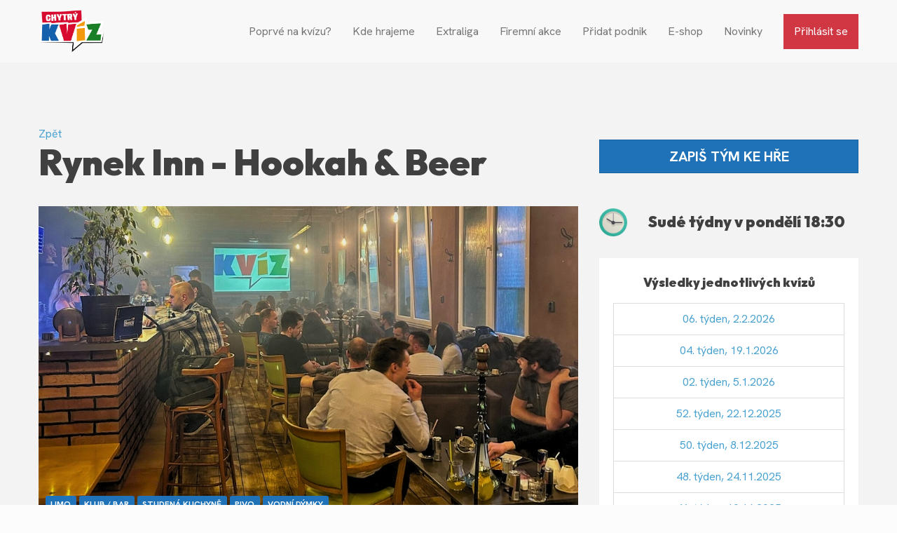

--- FILE ---
content_type: text/html; charset=UTF-8
request_url: https://chytrykviz.cz/kviz/rynek-inn-hookah-and-beer
body_size: 28137
content:
<!doctype html>
<html lang="cs" class="app">
<head>
    <meta charset="utf-8">
    <meta name="viewport" content="width=device-width, initial-scale=1.0">
    <meta name="description" content="">
    <meta name="author" content="Chytrý Kvíz">
    <meta name="csrf-token" content="8hxbwTTgkeufo87MClRoYun23V152y7o39oOWL4S">
    <link rel="apple-touch-icon" sizes="57x57" href="https://chytrykviz.cz/images/icons/favicon/apple-icon-57x57.png">
    <link rel="apple-touch-icon" sizes="60x60" href="https://chytrykviz.cz/images/icons/favicon/apple-icon-60x60.png">
    <link rel="apple-touch-icon" sizes="72x72" href="https://chytrykviz.cz/images/icons/favicon/apple-icon-72x72.png">
    <link rel="apple-touch-icon" sizes="76x76" href="https://chytrykviz.cz/images/icons/favicon/apple-icon-76x76.png">
    <link rel="apple-touch-icon" sizes="114x114" href="https://chytrykviz.cz/images/icons/favicon/apple-icon-114x114.png">
    <link rel="apple-touch-icon" sizes="120x120" href="https://chytrykviz.cz/images/icons/favicon/apple-icon-120x120.png">
    <link rel="apple-touch-icon" sizes="144x144" href="https://chytrykviz.cz/images/icons/favicon/apple-icon-144x144.png">
    <link rel="apple-touch-icon" sizes="152x152" href="https://chytrykviz.cz/images/icons/favicon/apple-icon-152x152.png">
    <link rel="apple-touch-icon" sizes="180x180" href="https://chytrykviz.cz/images/icons/favicon/apple-icon-180x180.png">
    <link rel="icon" type="image/png" sizes="192x192"
          href="https://chytrykviz.cz/images/icons/favicon/android-icon-192x192.png">
    <link rel="icon" type="image/png" sizes="32x32" href="https://chytrykviz.cz/images/icons/favicon/favicon-32x32.png">
    <link rel="icon" type="image/png" sizes="96x96" href="https://chytrykviz.cz/images/icons/favicon/favicon-96x96.png">
    <link rel="icon" type="image/png" sizes="16x16" href="https://chytrykviz.cz/images/icons/favicon/favicon-16x16.png">
    <link rel="manifest" href="https://chytrykviz.cz/images/icons/favicon/manifest.json">
    <meta name="msapplication-TileColor" content="#ffffff">
    <meta name="msapplication-TileImage" content="/images/icons/favicon/ms-icon-144x144.png">
    <meta name="theme-color" content="#ffffff">
    <title>Chytrý kvíz</title>


    <link rel="preload" as="style" href="https://chytrykviz.cz/build/assets/app-BwN1Dom0.css" /><link rel="stylesheet" href="https://chytrykviz.cz/build/assets/app-BwN1Dom0.css" data-navigate-track="reload" />
    <link href="https://chytrykviz.cz/css/color/blue.css" rel="stylesheet">
    <link href="https://chytrykviz.cz/css/type/icons.css" rel="stylesheet">
    <link href="https://chytrykviz.cz/css/web-plugins.css" rel="stylesheet">
    <link href="https://chytrykviz.cz/css/custom.css" rel='stylesheet' type='text/css'>
    <link href="https://chytrykviz.cz/css/web.css" rel="stylesheet">

    <link rel="modulepreload" as="script" href="https://chytrykviz.cz/build/assets/livewire-BNwu-WR9.js" /><script type="module" src="https://chytrykviz.cz/build/assets/livewire-BNwu-WR9.js" data-navigate-track="reload"></script>    <link rel="preload" as="style" href="https://chytrykviz.cz/build/assets/cookieconsent-DL7IbyIm.css" /><link rel="modulepreload" as="script" href="https://chytrykviz.cz/build/assets/cookieconsent-DvyvXMrK.js" /><link rel="stylesheet" href="https://chytrykviz.cz/build/assets/cookieconsent-DL7IbyIm.css" data-navigate-track="reload" /><script type="module" src="https://chytrykviz.cz/build/assets/cookieconsent-DvyvXMrK.js" data-navigate-track="reload"></script>

        <script
            type="text/plain"
            data-category="marketing"
            data-service="Facebook pixel">
			window.fbAsyncInit = function () {
				FB.init({
					appId: '988608474494083',
					xfbml: true,
					version: 'v2.8'
				});
			};

			(function (d, s, id) {
				var js, fjs = d.getElementsByTagName(s)[0];
				if (d.getElementById(id)) {
					return;
				}
				js = d.createElement(s);
				js.id = id;
				js.src = "//connect.facebook.net/en_US/sdk.js";
				fjs.parentNode.insertBefore(js, fjs);
			}(document, 'script', 'facebook-jssdk'));
    </script>

    <!-- Google Tag Manager -->
    <script
            type="text/plain"
            data-category="marketing"
            data-service="Google Tag manager">(function (w, d, s, l, i) {
				w[l] = w[l] || [];
				w[l].push({
					'gtm.start':
						new Date().getTime(), event: 'gtm.js'
				});
				var f = d.getElementsByTagName(s)[0],
					j = d.createElement(s), dl = l != 'dataLayer' ? '&l=' + l : '';
				j.async = true;
				j.src =
					'https://www.googletagmanager.com/gtm.js?id=' + i + dl;
				f.parentNode.insertBefore(j, f);
			})(window, document, 'script', 'dataLayer', 'GTM-M9ZZVXK');
    </script>
    <!-- End Google Tag Manager -->


    <script
            type="text/plain"
            data-category="analytics"
            data-service="Google Analytics">
			(function (i, s, o, g, r, a, m) {
				i['GoogleAnalyticsObject'] = r;
				i[r] = i[r] || function () {
					(i[r].q = i[r].q || []).push(arguments)
				}, i[r].l = 1 * new Date();
				a = s.createElement(o),
					m = s.getElementsByTagName(o)[0];
				a.async = 1;
				a.src = g;
				m.parentNode.insertBefore(a, m)
			})(window, document, 'script', '//www.google-analytics.com/analytics.js', 'ga');
			ga('create', 'UA-64770633-1', 'auto');
			ga('send', 'pageview');
    </script>

    <!-- Google Tag Manager (noscript) -->
    <noscript>
        <iframe src="https://www.googletagmanager.com/ns.html?id=GTM-M9ZZVXK"
                height="0" width="0" style="display:none;visibility:hidden"></iframe>
    </noscript>
    <!-- End Google Tag Manager (noscript) -->

    <!-- Meta Pixel Code -->
    <script>!function (f, b, e, v, n, t, s) {
				if (f.fbq) return;
				n = f.fbq = function () {
					n.callMethod ? n.callMethod.apply(n, arguments) : n.queue.push(arguments)
				};
				if (!f._fbq) f._fbq = n;
				n.push = n;
				n.loaded = !0;
				n.version = '2.0';
				n.queue = [];
				t = b.createElement(e);
				t.async = !0;
				t.src = v;
				s = b.getElementsByTagName(e)[0];
				s.parentNode.insertBefore(t, s)
			}(window, document, 'script', 'https://connect.facebook.net/en_US/fbevents.js');
			fbq('init', '414202301313989');
			fbq('track', 'PageView');</script>
    <noscript>
        <img height="1" width="1" style="display:none"
             src="https://www.facebook.com/tr?id=414202301313989&ev=PageView&noscript=1"/>
    </noscript>

    <!-- End Meta Pixel Code -->
    <style>
        #stats {
            display: grid;
            grid-template-columns: repeat(3, 1fr);
            gap: 20px;
            text-align: center;
        }

        #stats .grid-item .h2 {
            color: #fff;
        }

        #stats .grid-item .sub {
            color: #fff;
            font-weight: normal;
        }

        @media (max-width: 767px) {
            #stats {
                padding: 0;
                gap: 5px;
                line-height: 16px;
            }
        }

        #season h3 {
            display: flex;
            justify-content: space-between;
        }

        #season h3 small {
            padding: 0 10px;
        }

        @media (max-width: 767px) {
            #season h3 {
                display: block;
                text-align: center;
            }

            #season h3 span {
                white-space: nowrap;
            }

            #season h3 small {
                margin: 10px auto;
                padding: 5px 10px;
                display: inline-block;
            }

            #season h3::after {
                display: block;
                content: " ";
                clear: both;
            }
        }


    </style>
</head>
<body class="no-intro-img" id="">
<div class="body-wrapper">





    <nav class="navbar navbar-default default solid light" role="navigation" x-data="{primaryToggle:false}">
    <div class="container menu-container" style="max-width: 100%">
        
        <div class="navbar-header">
            <div class="navbar-brand">
                <a href="/">
                    <img src="https://chytrykviz.cz/images/web/images/logo_trim.png" style="max-width: 100px"
                         alt="ChytrýKvíz.cz">
                </a>
            </div>
            <div style="display:flex;align-items:center;justify-content:flex-end;">
                <div class="hidden-md hidden-lg hidden-xl">
                                            <a href="https://chytrykviz.cz/login" class="d-block">
                            <span class="icon icon-user " style="font-size: 22px"></span>
                        </a>
                                    </div>
                <button type="button" class="toggleNavbar btn btn-default" x-on:click="primaryToggle = !primaryToggle">
                    <svg width="30px" height="30px" viewBox="0 0 24 24" fill="none" xmlns="http://www.w3.org/2000/svg">
                        <path d="M4 18L20 18" stroke="#000000" stroke-width="2" stroke-linecap="round"/>
                        <path d="M4 12L20 12" stroke="#000000" stroke-width="2" stroke-linecap="round"/>
                        <path d="M4 6L20 6" stroke="#000000" stroke-width="2" stroke-linecap="round"/>
                    </svg>
                </button>
            </div>
        </div>
        

        
        <div class="primary-nav" :class="primaryToggle ? 'in' : ''">
            <ul class="nav navbar-nav">
                <li class="">
                    <a href="https://chytrykviz.cz/poprve-na-kvizu">Poprvé na kvízu?</a>
                </li>
                <li class="">
                    <a href="https://chytrykviz.cz/kde-hrajeme">Kde hrajeme</a>
                </li>
                <li class="">
                    <a href="https://chytrykviz.cz/extraliga">Extraliga</a>
                </li>
                <li class="">
                    <a href="https://chytrykviz.cz/firemni-akce">Firemní akce</a>
                </li>
                <li class="">
                    <a href="https://chytrykviz.cz/pro-podniky">Přidat podnik</a>
                </li>
                <li class="hidden-md hidden-sm">
                    <a href="https://online.kviz.cz/shop" target=”_blank”>E-shop</a>
                </li>
                <li class="hidden-md hidden-sm ">
                    <a href="https://chytrykviz.cz/novinky">Novinky</a>
                </li>
                                    <li class=" hidden-xs hidden-sm ml-4">
                        <a class="loginBtn" href="https://chytrykviz.cz/login">Přihlásit se</a>
                    </li>
                
                
                
                
                
                
                
            </ul>
            
        </div>
    </div>
</nav>


    
    <div class="dark-wrapper">
        <div class="container inner quiz-container">
            <div class="row">
                <div class="col-xs-12 col-md-8">
                    <a href="https://chytrykviz.cz/region/ostrava">Zpět</a>
                    <h1 class="main-title">
                        Rynek Inn - Hookah &amp; Beer
                    </h1>
                </div>
                <div class="col-xs-12 col-md-4 text-center" style="line-height: 55px">
                                            <p></p>
                                                    <a href="https://www.facebook.com/groups/917775723546872/" target="_blank"
                               class="btn btn-primary btn-lg btn-block">
                                ZAPIŠ TÝM KE HŘE
                            </a>
                                                            </div>
                <br>
            </div>
            <br>
            <div class="row">
                <div class="col-md-8">
                    <figure class="main">
                        <img src="https://chkstorage.fra1.digitaloceanspaces.com/pubs/682355451cfbb.jpg"
                             alt="Rynek Inn - Hookah &amp; Beer"/>
                                                                            <ul class="tag-list" style="position: absolute;margin-top:-30px;margin-left: 10px">
                                                                    <li>
                                        <span class="label label-primary">
                                            limo
                                        </span>
                                    </li>
                                                                    <li>
                                        <span class="label label-primary">
                                            klub / bar
                                        </span>
                                    </li>
                                                                    <li>
                                        <span class="label label-primary">
                                            studená kuchyně
                                        </span>
                                    </li>
                                                                    <li>
                                        <span class="label label-primary">
                                            pivo
                                        </span>
                                    </li>
                                                                    <li>
                                        <span class="label label-primary">
                                            vodní dýmky
                                        </span>
                                    </li>
                                                            </ul>
                                            </figure>

                    <div class="box">
                        <h3 class="widget-title">O Podniku</h3>
                        <p><p>Rynek Inn – hookah &amp; beer! Třetí pobočka, která se liší svým&nbsp;konceptem. Nejen, že si v podniku dáte dobrou dýmku, ale také můžete&nbsp;vyzkoušet čepované craftové piva z ostravského okolí.</p><p>V&nbsp;podniku rotujeme pípu a nabízíme to nejlepší z místních minipivovarů.&nbsp;Nechybí tradiční čaje, které neodmyslitelně patří k&nbsp;posezení u dýmky, nebo široký výběr drinků pro zpestření večera. Pro&nbsp;zlepšení nálady si můžete dát skleničku kvalitního alkoholu, ať už&nbsp;ginu, rumu, nebo whisky a pro zahnání hladu nabízíme také pár menších&nbsp;pokrmů.</p><p>V teplých letních dnech je podnik klimatizovaný, nebo také můžete využít posezení na venkovní zahrádce, kde vodní dýmka a točené pivo chutná nejlépe.</p></p>
                        <p>
                                                            <i class="icon-globe"><a href="https://www.rynek.club/?fbclid=IwAR2uHFD8lU-wWACnMO7e4iyOYPkA1wNYj-pSnpCco1CA3pi4FKN2lblj7hE#rynekinn" target="_blank"><span
                                                class="lp10">Rynek Inn - Hookah &amp; Beer</span></a></i><br>
                                                                                        <i class="rp10 icon-facebook-circled">
                                    <a href="https://www.facebook.com/rynekno3" target="_blank">
                                        <span class="lp10">Facebook</span>
                                    </a>
                                </i>
                                                    </p>
                        <h3 class="widget-title">Adresa</h3>
                        <p>Poděbradova 18, Ostrava</p>
                        <div id="map"
                             data-lat="49.8350314"
                             data-lng="18.2845839"
                             style="width: 100%; height: 500px;"></div>
                    </div>
                    
                                    </div>

                <div class="col-md-4 sidebar">
                                            <div class="feature flat-icon">
                            <div class="icon tp3">
                                <img style="max-height: 40px"
                                     src="https://chytrykviz.cz/images/web/images/icons/icon-clock.png"
                                     data-src="https://chytrykviz.cz/images/web/images/icons/icon-clock.png"
                                     data-ret="https://chytrykviz.cz/images/web/images/icons/icon-clock.png"
                                     class="retina">
                            </div>
                            <h3 class="widget-title tp10" style="font-size: 22px">
                                Sudé týdny v pondělí 18:30
                            </h3>
                        </div>
                                        <div class="box">
                        <h3 class="widget-title text-center">Výsledky jednotlivých kvízů</h3>
                        <ul class="list-group">
                                                            <li class="list-group-item text-center">
                                    <a href="https://chytrykviz.cz/vysledky/rynek-inn-hookah-beer/65122">
                                        06.
                                        týden, 2.2.2026
                                    </a>
                                </li>
                                                            <li class="list-group-item text-center">
                                    <a href="https://chytrykviz.cz/vysledky/rynek-inn-hookah-beer/64695">
                                        04.
                                        týden, 19.1.2026
                                    </a>
                                </li>
                                                            <li class="list-group-item text-center">
                                    <a href="https://chytrykviz.cz/vysledky/rynek-inn-hookah-beer/64214">
                                        02.
                                        týden, 5.1.2026
                                    </a>
                                </li>
                                                            <li class="list-group-item text-center">
                                    <a href="https://chytrykviz.cz/vysledky/rynek-inn-hookah-beer/63156">
                                        52.
                                        týden, 22.12.2025
                                    </a>
                                </li>
                                                            <li class="list-group-item text-center">
                                    <a href="https://chytrykviz.cz/vysledky/rynek-inn-hookah-beer/63155">
                                        50.
                                        týden, 8.12.2025
                                    </a>
                                </li>
                                                            <li class="list-group-item text-center">
                                    <a href="https://chytrykviz.cz/vysledky/rynek-inn-hookah-beer/62586">
                                        48.
                                        týden, 24.11.2025
                                    </a>
                                </li>
                                                            <li class="list-group-item text-center">
                                    <a href="https://chytrykviz.cz/vysledky/rynek-inn-hookah-beer/61819">
                                        46.
                                        týden, 10.11.2025
                                    </a>
                                </li>
                                                            <li class="list-group-item text-center">
                                    <a href="https://chytrykviz.cz/vysledky/rynek-inn-hookah-beer/61443">
                                        44.
                                        týden, 27.10.2025
                                    </a>
                                </li>
                                                            <li class="list-group-item text-center">
                                    <a href="https://chytrykviz.cz/vysledky/rynek-inn-hookah-beer/61100">
                                        42.
                                        týden, 13.10.2025
                                    </a>
                                </li>
                                                            <li class="list-group-item text-center">
                                    <a href="https://chytrykviz.cz/vysledky/rynek-inn-hookah-beer/60719">
                                        40.
                                        týden, 29.9.2025
                                    </a>
                                </li>
                                                    </ul>
                    </div>
                                            <br>
                        <div class="box">
                            <h3 class="widget-title text-center">Jsme zapojeni do soutěží</h3>
                                                            <div class="quiz-box">
                                    <figure>
                                        <a href="https://chytrykviz.cz/extraliga/zimni-sprint-26"
                                           class="fancybox-media" data-rel="portfolio" rel="portfolio">
                                            <span class="text-overlay">
                                                <div class="info"><span>Zobrazit detail</span></div>
                                            </span>
                                            <img src="https://chkstorage.fra1.digitaloceanspaces.com/league/01KFE1Y1PK5AKW648A8038MAPQ.jpg"
                                                 style="aspect-ratio: 16/9;object-fit: cover" alt="">
                                        </a>
                                    </figure>
                                    <div class="text-center">
                                        <h4 class="post-title">
                                            <a href="https://chytrykviz.cz/extraliga/308">
                                                Zimní sprint 26
                                            </a>
                                        </h4>
                                    </div>
                                </div>
                                                                                </div>
                                    </div>
            </div>
        </div>
    </div>

    <!-- Facebook -->
<div class="light-wrapper">
    <div class="container inner">

        <div class="text-center">
            <a class="btn" href="http://www.facebook.com/chytrykviz">KLIKNI a staň se fanouškem na Facebooku.</a>
            <br/><br/>
            <div class="fb-like" data-href="http://www.facebook.com/chytrykviz" data-layout="standard"
                 data-action="recommend" data-show-faces="true" data-share="true"></div>
        </div>

    </div>
</div>
    <footer class="footer inverse-wrapper">
    <div class="container inner" style="max-width: 100%">
        <div class="row">

            <div class="col-sm-6">
                <div class="widget">
                    <h4 class="widget-title">Odkazy</h4>
                    <ul class="tag-list">
                        <li><a href="https://chytrykviz.cz/kde-hrajeme" class="btn">Kde hrajeme</a></li>
                        <li><a href="https://chytrykviz.cz/extraliga" class="btn">Extraliga</a></li>
                        <li><a href="https://chytrykviz.cz/pro-podniky" class="btn">Přidat nový podnik</a></li>
                        <li><a href="https://chytrykviz.cz/firemni-akce" class="btn">Firemní akce</a></li>
                        <li><a href="https://chytrykviz.cz/partneri" class="btn">Partneři</a></li>
                        <li><a href="https://chytrykviz.cz/stante-se-partnerem" class="btn">Staňte se partnerem</a></li>
                        <li><a href="https://chytrykviz.cz/kariera" class="btn">Kariéra</a></li>
                        <li><a href="https://chytrykviz.cz/kontakt" class="btn">Kontakt</a></li>
                    </ul>
                </div>
                <div class="widget">
                    <ul class="tag-list">
                        <li><a href="https://chytrykviz.cz/obchodni-podminky" class="btn">Obchodní podmínky</a></li>
                        <li><a href="https://chytrykviz.cz/gdpr" class="btn">Ochrana osobních údajů</a></li>
                        <li><a href="#" data-cc="show-preferencesModal" class="btn">Upravit nastavení cookies</a></li>
                    </ul>
                </div>
                <div class="widget">
                    <a href="https://www.kudyznudy.cz/?utm_source=kzn&utm_medium=partneri_kzn&utm_campaign=banner"
                       target="_blank"
                       title="Kudyznudy.cz – tipy na výlet"> <img
                                src="https://chytrykviz.cz/images/web/Kudy-z-nudy-bile.png" width="150"
                                height="33" border="0" alt="Kudyznudy.cz – tipy na výlet"> </a>
                </div>
            </div>


            <div class="col-sm-6">
                <div class="widget">
                    <h4 class="widget-title">Kde hrajeme?</h4>
                    <ul class="tag-list">

                                                    <li><a href="https://chytrykviz.cz/region/praha"
                                   class="btn">Praha</a></li>
                                                    <li><a href="https://chytrykviz.cz/region/stredoceskykraj"
                                   class="btn">Středočeský kraj</a></li>
                                                    <li><a href="https://chytrykviz.cz/region/region-brno"
                                   class="btn">Brno</a></li>
                                                    <li><a href="https://chytrykviz.cz/region/jihomoravskykraj"
                                   class="btn">Jihomoravský kraj</a></li>
                                                    <li><a href="https://chytrykviz.cz/region/ostrava"
                                   class="btn">Ostrava</a></li>
                                                    <li><a href="https://chytrykviz.cz/region/msk"
                                   class="btn">Moravskoslezský kraj</a></li>
                                                    <li><a href="https://chytrykviz.cz/region/olomouckykraj"
                                   class="btn">Olomoucký kraj</a></li>
                                                    <li><a href="https://chytrykviz.cz/region/zlinskykraj"
                                   class="btn">Zlínský kraj</a></li>
                                                    <li><a href="https://chytrykviz.cz/region/krajvysocina"
                                   class="btn">Kraj Vysočina</a></li>
                                                    <li><a href="https://chytrykviz.cz/region/kralovehradeckykraj"
                                   class="btn">Královéhradecký kraj</a></li>
                                                    <li><a href="https://chytrykviz.cz/region/pardubickykraj"
                                   class="btn">Pardubický kraj</a></li>
                                                    <li><a href="https://chytrykviz.cz/region/libereckykraj"
                                   class="btn">Liberecký kraj</a></li>
                                                    <li><a href="https://chytrykviz.cz/region/usteckykraj"
                                   class="btn">Ústecký kraj</a></li>
                                                    <li><a href="https://chytrykviz.cz/region/plzenskykraj"
                                   class="btn">Plzeňský kraj</a></li>
                                                    <li><a href="https://chytrykviz.cz/region/karlovarskykraj"
                                   class="btn">Karlovarský kraj</a></li>
                                                    <li><a href="https://chytrykviz.cz/region/jihoceskykraj"
                                   class="btn">Jihočeský kraj</a></li>
                                                    <li><a href="https://chytrykviz.cz/region/slovensko"
                                   class="btn">Slovensko</a></li>
                                                    <li><a href="https://chytrykviz.cz/region/special"
                                   class="btn">Kvízové speciály</a></li>
                        
                    </ul>
                </div>
            </div>

        </div>
    </div>

    <div class="sub-footer">
        <div class="container">
            <p class="pull-left small">© 2026 Chytrý Kvíz s.r.o., IČ: 05177634, DIČ: CZ05177634, oddíl a
                spisová značka: C 93951 vedená u Krajského soudu v Brně. Všechna práva vyhrazena</p>
            <ul class="social pull-right">
                <li><a href="https://www.facebook.com/chytrykviz" target="_blank"><i class="icon-s-facebook"></i></a>
                </li>
            </ul>
        </div>
    </div>
</footer>

    <!-- JavaScripts -->


    <script type="text/javascript">const Ziggy={"url":"https:\/\/chytrykviz.cz","port":null,"defaults":{},"routes":{"filament.exports.download":{"uri":"filament\/exports\/{export}\/download","methods":["GET","HEAD"],"parameters":["export"],"bindings":{"export":"id"}},"filament.imports.failed-rows.download":{"uri":"filament\/imports\/{import}\/failed-rows\/download","methods":["GET","HEAD"],"parameters":["import"],"bindings":{"import":"id"}},"horizon.stats.index":{"uri":"horizon\/api\/stats","methods":["GET","HEAD"]},"horizon.workload.index":{"uri":"horizon\/api\/workload","methods":["GET","HEAD"]},"horizon.masters.index":{"uri":"horizon\/api\/masters","methods":["GET","HEAD"]},"horizon.monitoring.index":{"uri":"horizon\/api\/monitoring","methods":["GET","HEAD"]},"horizon.monitoring.store":{"uri":"horizon\/api\/monitoring","methods":["POST"]},"horizon.monitoring-tag.paginate":{"uri":"horizon\/api\/monitoring\/{tag}","methods":["GET","HEAD"],"parameters":["tag"]},"horizon.monitoring-tag.destroy":{"uri":"horizon\/api\/monitoring\/{tag}","methods":["DELETE"],"wheres":{"tag":".*"},"parameters":["tag"]},"horizon.jobs-metrics.index":{"uri":"horizon\/api\/metrics\/jobs","methods":["GET","HEAD"]},"horizon.jobs-metrics.show":{"uri":"horizon\/api\/metrics\/jobs\/{id}","methods":["GET","HEAD"],"parameters":["id"]},"horizon.queues-metrics.index":{"uri":"horizon\/api\/metrics\/queues","methods":["GET","HEAD"]},"horizon.queues-metrics.show":{"uri":"horizon\/api\/metrics\/queues\/{id}","methods":["GET","HEAD"],"parameters":["id"]},"horizon.jobs-batches.index":{"uri":"horizon\/api\/batches","methods":["GET","HEAD"]},"horizon.jobs-batches.show":{"uri":"horizon\/api\/batches\/{id}","methods":["GET","HEAD"],"parameters":["id"]},"horizon.jobs-batches.retry":{"uri":"horizon\/api\/batches\/retry\/{id}","methods":["POST"],"parameters":["id"]},"horizon.pending-jobs.index":{"uri":"horizon\/api\/jobs\/pending","methods":["GET","HEAD"]},"horizon.completed-jobs.index":{"uri":"horizon\/api\/jobs\/completed","methods":["GET","HEAD"]},"horizon.silenced-jobs.index":{"uri":"horizon\/api\/jobs\/silenced","methods":["GET","HEAD"]},"horizon.failed-jobs.index":{"uri":"horizon\/api\/jobs\/failed","methods":["GET","HEAD"]},"horizon.failed-jobs.show":{"uri":"horizon\/api\/jobs\/failed\/{id}","methods":["GET","HEAD"],"parameters":["id"]},"horizon.retry-jobs.show":{"uri":"horizon\/api\/jobs\/retry\/{id}","methods":["POST"],"parameters":["id"]},"horizon.jobs.show":{"uri":"horizon\/api\/jobs\/{id}","methods":["GET","HEAD"],"parameters":["id"]},"horizon.index":{"uri":"horizon\/{view?}","methods":["GET","HEAD"],"wheres":{"view":"(.*)"},"parameters":["view"]},"livewire.update":{"uri":"livewire\/update","methods":["POST"]},"livewire.upload-file":{"uri":"livewire\/upload-file","methods":["POST"]},"livewire.preview-file":{"uri":"livewire\/preview-file\/{filename}","methods":["GET","HEAD"],"parameters":["filename"]},"finish_signup":{"uri":"welcome\/{user}","methods":["GET","HEAD"],"domain":"admin.chytrykviz.cz","parameters":["user"],"bindings":{"user":"id"}},"not_verified":{"uri":"not-verified","methods":["GET","HEAD"],"domain":"admin.chytrykviz.cz"},"alive":{"uri":"alive","methods":["POST"],"domain":"admin.chytrykviz.cz"},"home":{"uri":"\/","methods":["GET","HEAD"],"domain":"admin.chytrykviz.cz"},"admin":{"uri":"admin","methods":["GET","HEAD"],"domain":"admin.chytrykviz.cz"},"contact":{"uri":"contact","methods":["GET","HEAD"],"domain":"admin.chytrykviz.cz"},"user_cashflow":{"uri":"myCashflow","methods":["GET","HEAD"],"domain":"admin.chytrykviz.cz"},"user_cashflow_table":{"uri":"myCashflow\/data","methods":["POST"],"domain":"admin.chytrykviz.cz"},"user_invoices":{"uri":"myInvoices","methods":["GET","HEAD"],"domain":"admin.chytrykviz.cz"},"user_invoices_table":{"uri":"myInvoices\/data","methods":["POST"],"domain":"admin.chytrykviz.cz"},"download_user_invoice":{"uri":"myInvoices\/download\/{id}","methods":["GET","HEAD"],"domain":"admin.chytrykviz.cz","parameters":["id"]},"download_invoice":{"uri":"invoices\/download\/{id}","methods":["GET","HEAD"],"domain":"admin.chytrykviz.cz","parameters":["id"]},"quizz_teams":{"uri":"quizz\/{quizz_id}\/teams","methods":["GET","HEAD"],"domain":"admin.chytrykviz.cz","parameters":["quizz_id"]},"pairing_pdf":{"uri":"team\/pairing\/{pub}","methods":["GET","HEAD"],"domain":"admin.chytrykviz.cz","parameters":["pub"],"bindings":{"pub":"name"}},"user_settings":{"uri":"settings","methods":["GET","HEAD"],"domain":"admin.chytrykviz.cz"},"post_user_settings":{"uri":"settings","methods":["POST"],"domain":"admin.chytrykviz.cz"},"mark_notification_as_read":{"uri":"notification\/markAsRead","methods":["POST"],"domain":"admin.chytrykviz.cz"},"mark_all_notification_as_read":{"uri":"notification\/markAllAsRead","methods":["POST"],"domain":"admin.chytrykviz.cz"},"notification.index":{"uri":"notifcation","methods":["GET","HEAD"],"domain":"admin.chytrykviz.cz"},"notification.datatable":{"uri":"notification\/datatable","methods":["POST"],"domain":"admin.chytrykviz.cz"},"hunter.quizz":{"uri":"hunter\/{pub_id}","methods":["GET","HEAD"],"domain":"admin.chytrykviz.cz","parameters":["pub_id"]},"generate_configs":{"uri":"generate\/configs","methods":["GET","HEAD"],"domain":"admin.chytrykviz.cz"},"error_log":{"uri":"error","methods":["GET","HEAD"],"domain":"admin.chytrykviz.cz"},"clean_error_log":{"uri":"error\/clean","methods":["GET","HEAD"],"domain":"admin.chytrykviz.cz"},"clear_cache":{"uri":"cache\/clear","methods":["GET","HEAD"],"domain":"admin.chytrykviz.cz"},"calculate_league_statistics":{"uri":"generate\/league_statistics","methods":["GET","HEAD"],"domain":"admin.chytrykviz.cz"},"moderator.blueprint":{"uri":"moderator\/blueprint\/{blueprint}","methods":["GET","HEAD"],"domain":"admin.chytrykviz.cz","parameters":["blueprint"],"bindings":{"blueprint":"name"}},"moderator.quizz":{"uri":"moderator\/quizz\/{event_id}","methods":["GET","HEAD"],"domain":"admin.chytrykviz.cz","parameters":["event_id"]},"moderator.updateQuizz":{"uri":"moderator\/quizz\/updateQuizz","methods":["POST"],"domain":"admin.chytrykviz.cz"},"moderator.doc.rules":{"uri":"moderator\/quizz\/doc\/rules","methods":["GET","HEAD"],"domain":"admin.chytrykviz.cz"},"moderator.download":{"uri":"moderator\/quizz\/{moderator_id}\/download","methods":["GET","HEAD"],"domain":"admin.chytrykviz.cz","parameters":["moderator_id"]},"moderator.download-new":{"uri":"moderator\/quizz\/{moderator_id}\/download-new\/{platform}","methods":["GET","HEAD"],"domain":"admin.chytrykviz.cz","parameters":["moderator_id","platform"]},"moderator.create_results":{"uri":"moderator\/quizz\/{quizz_id}\/results\/{week}\/create","methods":["GET","HEAD"],"domain":"admin.chytrykviz.cz","parameters":["quizz_id","week"]},"moderator.store_results":{"uri":"moderator\/quizz\/{quizz_id}\/storeResults\/{week}","methods":["POST"],"domain":"admin.chytrykviz.cz","parameters":["quizz_id","week"]},"moderator.add_team":{"uri":"moderator\/quizz\/addTeam","methods":["POST"],"domain":"admin.chytrykviz.cz"},"moderator.rename_team":{"uri":"moderator\/quizz\/renameTeam","methods":["POST"],"domain":"admin.chytrykviz.cz"},"moderator.post_statistics":{"uri":"moderator\/quizz\/{quizz_id}\/statistics","methods":["POST"],"domain":"admin.chytrykviz.cz","parameters":["quizz_id"]},"moderator.calculate_league":{"uri":"moderator\/quizz\/{moderator_id}\/calculateLeague\/{league_id}","methods":["GET","HEAD"],"domain":"admin.chytrykviz.cz","parameters":["moderator_id","league_id"]},"moderator.tos":{"uri":"moderator\/tos","methods":["GET","HEAD"],"domain":"admin.chytrykviz.cz"},"moderator.edit_results":{"uri":"moderator\/quizz\/{quizz_id}\/results\/{week}\/edit","methods":["GET","HEAD"],"domain":"admin.chytrykviz.cz","parameters":["quizz_id","week"]},"moderator.update_results":{"uri":"moderator\/quizz\/{quizz_id}\/updateResults\/{week}","methods":["POST"],"domain":"admin.chytrykviz.cz","parameters":["quizz_id","week"]},"moderator.delete_results":{"uri":"moderator\/quizz\/{quizz_id}\/deleteResults\/{week}","methods":["DELETE"],"domain":"admin.chytrykviz.cz","parameters":["quizz_id","week"]},"generate_quizz":{"uri":"generate\/quizz\/{id}\/{expiration?}","methods":["GET","HEAD"],"domain":"admin.chytrykviz.cz","parameters":["id","expiration"]},"download_quizz":{"uri":"download\/quizz\/{id}","methods":["GET","HEAD"],"domain":"admin.chytrykviz.cz","parameters":["id"]},"download_new_quizz":{"uri":"download\/newquizz\/{id}\/{platform}","methods":["GET","HEAD"],"domain":"admin.chytrykviz.cz","parameters":["id","platform"]},"user.index":{"uri":"user","methods":["GET","HEAD"],"domain":"admin.chytrykviz.cz"},"user.create":{"uri":"user\/create","methods":["GET","HEAD"],"domain":"admin.chytrykviz.cz"},"user.store":{"uri":"user","methods":["POST"],"domain":"admin.chytrykviz.cz"},"user.show":{"uri":"user\/{user}","methods":["GET","HEAD"],"domain":"admin.chytrykviz.cz","parameters":["user"]},"user.edit":{"uri":"user\/{user}\/edit","methods":["GET","HEAD"],"domain":"admin.chytrykviz.cz","parameters":["user"]},"user.update":{"uri":"user\/{user}","methods":["PUT","PATCH"],"domain":"admin.chytrykviz.cz","parameters":["user"]},"user.destroy":{"uri":"user\/{user}","methods":["DELETE"],"domain":"admin.chytrykviz.cz","parameters":["user"]},"user.restore":{"uri":"user\/{id}\/restore","methods":["POST","GET","HEAD"],"domain":"admin.chytrykviz.cz","parameters":["id"]},"user.datatable":{"uri":"user\/datatable","methods":["POST"],"domain":"admin.chytrykviz.cz"},"user.cashflow":{"uri":"user\/{id}\/cashflow","methods":["GET","HEAD"],"domain":"admin.chytrykviz.cz","parameters":["id"]},"user.cashflow_datatable":{"uri":"user\/{id}\/cashflow","methods":["POST"],"domain":"admin.chytrykviz.cz","parameters":["id"]},"user.accounting_edit":{"uri":"user\/{id}\/accounting","methods":["GET","HEAD"],"domain":"admin.chytrykviz.cz","parameters":["id"]},"user.accounting_create":{"uri":"user\/{id}\/accounting\/new","methods":["GET","HEAD"],"domain":"admin.chytrykviz.cz","parameters":["id"]},"user.accounting_store":{"uri":"user\/{id}\/accounting","methods":["POST"],"domain":"admin.chytrykviz.cz","parameters":["id"]},"user.accounting_update":{"uri":"user\/{user_id}\/accounting\/{id}","methods":["POST"],"domain":"admin.chytrykviz.cz","parameters":["user_id","id"]},"user.impersonate":{"uri":"user\/{id}\/impersonate","methods":["GET","HEAD"],"domain":"admin.chytrykviz.cz","parameters":["id"]},"user.stopImpersonate":{"uri":"user\/{id}\/impersonate\/leave","methods":["GET","HEAD"],"domain":"admin.chytrykviz.cz","parameters":["id"]},"player.index":{"uri":"player","methods":["GET","HEAD"],"domain":"admin.chytrykviz.cz"},"player.create":{"uri":"player\/create","methods":["GET","HEAD"],"domain":"admin.chytrykviz.cz"},"player.store":{"uri":"player","methods":["POST"],"domain":"admin.chytrykviz.cz"},"player.show":{"uri":"player\/{player}","methods":["GET","HEAD"],"domain":"admin.chytrykviz.cz","parameters":["player"]},"player.edit":{"uri":"player\/{player}\/edit","methods":["GET","HEAD"],"domain":"admin.chytrykviz.cz","parameters":["player"]},"player.update":{"uri":"player\/{player}","methods":["PUT","PATCH"],"domain":"admin.chytrykviz.cz","parameters":["player"]},"player.destroy":{"uri":"player\/{player}","methods":["DELETE"],"domain":"admin.chytrykviz.cz","parameters":["player"]},"player.restore":{"uri":"player\/{id}\/restore","methods":["POST","GET","HEAD"],"domain":"admin.chytrykviz.cz","parameters":["id"]},"player.datatable":{"uri":"player\/datatable","methods":["POST"],"domain":"admin.chytrykviz.cz"},"players.export":{"uri":"player\/players\/export","methods":["GET","HEAD"],"domain":"admin.chytrykviz.cz"},"team.index":{"uri":"team","methods":["GET","HEAD"],"domain":"admin.chytrykviz.cz"},"team.create":{"uri":"team\/create","methods":["GET","HEAD"],"domain":"admin.chytrykviz.cz"},"team.store":{"uri":"team","methods":["POST"],"domain":"admin.chytrykviz.cz"},"team.show":{"uri":"team\/{team}","methods":["GET","HEAD"],"domain":"admin.chytrykviz.cz","parameters":["team"]},"team.edit":{"uri":"team\/{team}\/edit","methods":["GET","HEAD"],"domain":"admin.chytrykviz.cz","parameters":["team"]},"team.update":{"uri":"team\/{team}","methods":["PUT","PATCH"],"domain":"admin.chytrykviz.cz","parameters":["team"]},"team.destroy":{"uri":"team\/{team}","methods":["DELETE"],"domain":"admin.chytrykviz.cz","parameters":["team"]},"team.restore":{"uri":"team\/{id}\/restore","methods":["POST","GET","HEAD"],"domain":"admin.chytrykviz.cz","parameters":["id"]},"team.datatable":{"uri":"team\/datatable","methods":["POST"],"domain":"admin.chytrykviz.cz"},"pub.index":{"uri":"pub","methods":["GET","HEAD"],"domain":"admin.chytrykviz.cz"},"pub.create":{"uri":"pub\/create","methods":["GET","HEAD"],"domain":"admin.chytrykviz.cz"},"pub.store":{"uri":"pub","methods":["POST"],"domain":"admin.chytrykviz.cz"},"pub.show":{"uri":"pub\/{pub}","methods":["GET","HEAD"],"domain":"admin.chytrykviz.cz","parameters":["pub"]},"pub.edit":{"uri":"pub\/{pub}\/edit","methods":["GET","HEAD"],"domain":"admin.chytrykviz.cz","parameters":["pub"]},"pub.update":{"uri":"pub\/{pub}","methods":["PUT","PATCH"],"domain":"admin.chytrykviz.cz","parameters":["pub"]},"pub.destroy":{"uri":"pub\/{pub}","methods":["DELETE"],"domain":"admin.chytrykviz.cz","parameters":["pub"]},"pub.restore":{"uri":"pub\/{id}\/restore","methods":["POST","GET","HEAD"],"domain":"admin.chytrykviz.cz","parameters":["id"]},"pub.datatable":{"uri":"pub\/datatable","methods":["POST"],"domain":"admin.chytrykviz.cz"},"pub.statistics":{"uri":"pub\/{id}\/statistics","methods":["GET","HEAD"],"domain":"admin.chytrykviz.cz","parameters":["id"]},"pub.statisticsSubview":{"uri":"pub\/{id}\/statisticsSubview","methods":["POST"],"domain":"admin.chytrykviz.cz","parameters":["id"]},"pub.post_statistics":{"uri":"pub\/{id}\/statistics","methods":["POST"],"domain":"admin.chytrykviz.cz","parameters":["id"]},"quizz.index":{"uri":"quizz","methods":["GET","HEAD"],"domain":"admin.chytrykviz.cz"},"quizz.create":{"uri":"quizz\/create","methods":["GET","HEAD"],"domain":"admin.chytrykviz.cz"},"quizz.store":{"uri":"quizz","methods":["POST"],"domain":"admin.chytrykviz.cz"},"quizz.show":{"uri":"quizz\/{quizz}","methods":["GET","HEAD"],"domain":"admin.chytrykviz.cz","parameters":["quizz"]},"quizz.edit":{"uri":"quizz\/{quizz}\/edit","methods":["GET","HEAD"],"domain":"admin.chytrykviz.cz","parameters":["quizz"]},"quizz.update":{"uri":"quizz\/{quizz}","methods":["PUT","PATCH"],"domain":"admin.chytrykviz.cz","parameters":["quizz"]},"quizz.destroy":{"uri":"quizz\/{quizz}","methods":["DELETE"],"domain":"admin.chytrykviz.cz","parameters":["quizz"]},"quizz.restore":{"uri":"quizz\/{id}\/restore","methods":["POST","GET","HEAD"],"domain":"admin.chytrykviz.cz","parameters":["id"]},"quizz.datatable":{"uri":"quizz\/datatable","methods":["POST"],"domain":"admin.chytrykviz.cz"},"quizz.files":{"uri":"quizz\/{id}\/showFiles","methods":["GET","HEAD"],"domain":"admin.chytrykviz.cz","parameters":["id"]},"result.index":{"uri":"result","methods":["GET","HEAD"],"domain":"admin.chytrykviz.cz"},"result.create":{"uri":"result\/create","methods":["GET","HEAD"],"domain":"admin.chytrykviz.cz"},"result.store":{"uri":"result","methods":["POST"],"domain":"admin.chytrykviz.cz"},"result.show":{"uri":"result\/{result}","methods":["GET","HEAD"],"domain":"admin.chytrykviz.cz","parameters":["result"]},"result.edit":{"uri":"result\/{result}\/edit","methods":["GET","HEAD"],"domain":"admin.chytrykviz.cz","parameters":["result"]},"result.update":{"uri":"result\/{result}","methods":["PUT","PATCH"],"domain":"admin.chytrykviz.cz","parameters":["result"]},"result.destroy":{"uri":"result\/{result}","methods":["DELETE"],"domain":"admin.chytrykviz.cz","parameters":["result"]},"result.restore":{"uri":"result\/{id}\/restore","methods":["POST","GET","HEAD"],"domain":"admin.chytrykviz.cz","parameters":["id"]},"result.datatable":{"uri":"result\/datatable","methods":["POST"],"domain":"admin.chytrykviz.cz"},"resultNote.index":{"uri":"resultNote","methods":["GET","HEAD"],"domain":"admin.chytrykviz.cz"},"resultNote.create":{"uri":"resultNote\/create","methods":["GET","HEAD"],"domain":"admin.chytrykviz.cz"},"resultNote.store":{"uri":"resultNote","methods":["POST"],"domain":"admin.chytrykviz.cz"},"resultNote.show":{"uri":"resultNote\/{resultNote}","methods":["GET","HEAD"],"domain":"admin.chytrykviz.cz","parameters":["resultNote"]},"resultNote.edit":{"uri":"resultNote\/{resultNote}\/edit","methods":["GET","HEAD"],"domain":"admin.chytrykviz.cz","parameters":["resultNote"]},"resultNote.update":{"uri":"resultNote\/{resultNote}","methods":["PUT","PATCH"],"domain":"admin.chytrykviz.cz","parameters":["resultNote"]},"resultNote.destroy":{"uri":"resultNote\/{resultNote}","methods":["DELETE"],"domain":"admin.chytrykviz.cz","parameters":["resultNote"]},"resultNote.restore":{"uri":"resultNote\/{id}\/restore","methods":["POST","GET","HEAD"],"domain":"admin.chytrykviz.cz","parameters":["id"]},"resultNote.datatable":{"uri":"resultNote\/datatable","methods":["POST"],"domain":"admin.chytrykviz.cz"},"resultNoteIdeas":{"uri":"pubs\/resultIdeas","methods":["GET","HEAD"],"domain":"admin.chytrykviz.cz"},"resultNoteRating":{"uri":"pubs\/resultRating","methods":["GET","HEAD"],"domain":"admin.chytrykviz.cz"},"download.index":{"uri":"download","methods":["GET","HEAD"],"domain":"admin.chytrykviz.cz"},"download.create":{"uri":"download\/create","methods":["GET","HEAD"],"domain":"admin.chytrykviz.cz"},"download.store":{"uri":"download","methods":["POST"],"domain":"admin.chytrykviz.cz"},"download.show":{"uri":"download\/{download}","methods":["GET","HEAD"],"domain":"admin.chytrykviz.cz","parameters":["download"]},"download.edit":{"uri":"download\/{download}\/edit","methods":["GET","HEAD"],"domain":"admin.chytrykviz.cz","parameters":["download"]},"download.update":{"uri":"download\/{download}","methods":["PUT","PATCH"],"domain":"admin.chytrykviz.cz","parameters":["download"]},"download.destroy":{"uri":"download\/{download}","methods":["DELETE"],"domain":"admin.chytrykviz.cz","parameters":["download"]},"download.restore":{"uri":"download\/{id}\/restore","methods":["POST","GET","HEAD"],"domain":"admin.chytrykviz.cz","parameters":["id"]},"download.datatable":{"uri":"download\/datatable","methods":["POST"],"domain":"admin.chytrykviz.cz"},"quizzConfigOld.index":{"uri":"quizzConfigOld","methods":["GET","HEAD"],"domain":"admin.chytrykviz.cz"},"quizzConfigOld.create":{"uri":"quizzConfigOld\/create","methods":["GET","HEAD"],"domain":"admin.chytrykviz.cz"},"quizzConfigOld.store":{"uri":"quizzConfigOld","methods":["POST"],"domain":"admin.chytrykviz.cz"},"quizzConfigOld.show":{"uri":"quizzConfigOld\/{quizzConfigOld}","methods":["GET","HEAD"],"domain":"admin.chytrykviz.cz","parameters":["quizzConfigOld"]},"quizzConfigOld.edit":{"uri":"quizzConfigOld\/{quizzConfigOld}\/edit","methods":["GET","HEAD"],"domain":"admin.chytrykviz.cz","parameters":["quizzConfigOld"]},"quizzConfigOld.update":{"uri":"quizzConfigOld\/{quizzConfigOld}","methods":["PUT","PATCH"],"domain":"admin.chytrykviz.cz","parameters":["quizzConfigOld"]},"quizzConfigOld.destroy":{"uri":"quizzConfigOld\/{quizzConfigOld}","methods":["DELETE"],"domain":"admin.chytrykviz.cz","parameters":["quizzConfigOld"]},"quizzConfigOld.restore":{"uri":"quizzConfigOld\/{id}\/restore","methods":["POST","GET","HEAD"],"domain":"admin.chytrykviz.cz","parameters":["id"]},"quizzConfigOld.datatable":{"uri":"quizzConfigOld\/datatable","methods":["POST"],"domain":"admin.chytrykviz.cz"},"quizzConfigOld.getStats":{"uri":"quizzConfigOld\/{id}\/getStats","methods":["GET","HEAD"],"domain":"admin.chytrykviz.cz","parameters":["id"]},"quizzConfig.index":{"uri":"quizzConfig","methods":["GET","HEAD"],"domain":"admin.chytrykviz.cz"},"quizzConfig.create":{"uri":"quizzConfig\/create","methods":["GET","HEAD"],"domain":"admin.chytrykviz.cz"},"quizzConfig.store":{"uri":"quizzConfig","methods":["POST"],"domain":"admin.chytrykviz.cz"},"quizzConfig.show":{"uri":"quizzConfig\/{quizzConfig}","methods":["GET","HEAD"],"domain":"admin.chytrykviz.cz","parameters":["quizzConfig"]},"quizzConfig.edit":{"uri":"quizzConfig\/{quizzConfig}\/edit","methods":["GET","HEAD"],"domain":"admin.chytrykviz.cz","parameters":["quizzConfig"]},"quizzConfig.update":{"uri":"quizzConfig\/{quizzConfig}","methods":["PUT","PATCH"],"domain":"admin.chytrykviz.cz","parameters":["quizzConfig"]},"quizzConfig.destroy":{"uri":"quizzConfig\/{quizzConfig}","methods":["DELETE"],"domain":"admin.chytrykviz.cz","parameters":["quizzConfig"]},"quizzConfig.restore":{"uri":"quizzConfig\/{id}\/restore","methods":["POST","GET","HEAD"],"domain":"admin.chytrykviz.cz","parameters":["id"]},"quizzConfig.datatable":{"uri":"quizzConfig\/datatable","methods":["POST"],"domain":"admin.chytrykviz.cz"},"special.index":{"uri":"special","methods":["GET","HEAD"],"domain":"admin.chytrykviz.cz"},"special.create":{"uri":"special\/create","methods":["GET","HEAD"],"domain":"admin.chytrykviz.cz"},"special.store":{"uri":"special","methods":["POST"],"domain":"admin.chytrykviz.cz"},"special.show":{"uri":"special\/{special}","methods":["GET","HEAD"],"domain":"admin.chytrykviz.cz","parameters":["special"]},"special.edit":{"uri":"special\/{special}\/edit","methods":["GET","HEAD"],"domain":"admin.chytrykviz.cz","parameters":["special"]},"special.update":{"uri":"special\/{special}","methods":["PUT","PATCH"],"domain":"admin.chytrykviz.cz","parameters":["special"]},"special.destroy":{"uri":"special\/{special}","methods":["DELETE"],"domain":"admin.chytrykviz.cz","parameters":["special"]},"reservations.index":{"uri":"reservations","methods":["GET","HEAD"],"domain":"admin.chytrykviz.cz"},"reservations.destroy":{"uri":"reservations\/{id}","methods":["DELETE"],"domain":"admin.chytrykviz.cz","parameters":["id"]},"eventCalendar.index":{"uri":"events","methods":["GET","HEAD"],"domain":"admin.chytrykviz.cz"},"eventCalendar.calendar":{"uri":"events\/calendar","methods":["GET","HEAD"],"domain":"admin.chytrykviz.cz"},"eventCalendar.edit":{"uri":"events\/{id}\/edit","methods":["GET","HEAD"],"domain":"admin.chytrykviz.cz","parameters":["id"]},"quizzBlueprints.index":{"uri":"blueprints","methods":["GET","HEAD"],"domain":"admin.chytrykviz.cz"},"quizzBlueprints.create":{"uri":"blueprints\/new","methods":["GET","HEAD"],"domain":"admin.chytrykviz.cz"},"quizzBlueprints.extend":{"uri":"blueprints\/extend","methods":["GET","HEAD"],"domain":"admin.chytrykviz.cz"},"quizzBlueprints.edit":{"uri":"blueprints\/{id}\/edit","methods":["GET","HEAD"],"domain":"admin.chytrykviz.cz","parameters":["id"]},"quizzBlueprints.show":{"uri":"blueprints\/{id}","methods":["GET","HEAD"],"domain":"admin.chytrykviz.cz","parameters":["id"]},"partyQuizzOrder.index":{"uri":"partyQuizzOrder","methods":["GET","HEAD"],"domain":"admin.chytrykviz.cz"},"partyQuizzOrder.create":{"uri":"partyQuizzOrder\/create","methods":["GET","HEAD"],"domain":"admin.chytrykviz.cz"},"partyQuizzOrder.store":{"uri":"partyQuizzOrder","methods":["POST"],"domain":"admin.chytrykviz.cz"},"partyQuizzOrder.show":{"uri":"partyQuizzOrder\/{partyQuizzOrder}","methods":["GET","HEAD"],"domain":"admin.chytrykviz.cz","parameters":["partyQuizzOrder"]},"partyQuizzOrder.edit":{"uri":"partyQuizzOrder\/{partyQuizzOrder}\/edit","methods":["GET","HEAD"],"domain":"admin.chytrykviz.cz","parameters":["partyQuizzOrder"]},"partyQuizzOrder.update":{"uri":"partyQuizzOrder\/{partyQuizzOrder}","methods":["PUT","PATCH"],"domain":"admin.chytrykviz.cz","parameters":["partyQuizzOrder"]},"partyQuizzOrder.destroy":{"uri":"partyQuizzOrder\/{partyQuizzOrder}","methods":["DELETE"],"domain":"admin.chytrykviz.cz","parameters":["partyQuizzOrder"]},"partyQuizzOrder.restore":{"uri":"partyQuizzOrder\/{id}\/restore","methods":["POST","GET","HEAD"],"domain":"admin.chytrykviz.cz","parameters":["id"]},"partyQuizzOrder.datatable":{"uri":"partyQuizzOrder\/datatable","methods":["POST"],"domain":"admin.chytrykviz.cz"},"partyQuizzDownload.index":{"uri":"partyQuizzDownload","methods":["GET","HEAD"],"domain":"admin.chytrykviz.cz"},"partyQuizzDownload.create":{"uri":"partyQuizzDownload\/create","methods":["GET","HEAD"],"domain":"admin.chytrykviz.cz"},"partyQuizzDownload.store":{"uri":"partyQuizzDownload","methods":["POST"],"domain":"admin.chytrykviz.cz"},"partyQuizzDownload.show":{"uri":"partyQuizzDownload\/{partyQuizzDownload}","methods":["GET","HEAD"],"domain":"admin.chytrykviz.cz","parameters":["partyQuizzDownload"]},"partyQuizzDownload.edit":{"uri":"partyQuizzDownload\/{partyQuizzDownload}\/edit","methods":["GET","HEAD"],"domain":"admin.chytrykviz.cz","parameters":["partyQuizzDownload"]},"partyQuizzDownload.update":{"uri":"partyQuizzDownload\/{partyQuizzDownload}","methods":["PUT","PATCH"],"domain":"admin.chytrykviz.cz","parameters":["partyQuizzDownload"]},"partyQuizzDownload.destroy":{"uri":"partyQuizzDownload\/{partyQuizzDownload}","methods":["DELETE"],"domain":"admin.chytrykviz.cz","parameters":["partyQuizzDownload"]},"partyQuizzDownload.restore":{"uri":"partyQuizzDownload\/{id}\/restore","methods":["POST","GET","HEAD"],"domain":"admin.chytrykviz.cz","parameters":["id"]},"partyQuizzDownload.datatable":{"uri":"partyQuizzDownload\/datatable","methods":["POST"],"domain":"admin.chytrykviz.cz"},"promoCode.index":{"uri":"promoCode","methods":["GET","HEAD"],"domain":"admin.chytrykviz.cz"},"promoCode.create":{"uri":"promoCode\/create","methods":["GET","HEAD"],"domain":"admin.chytrykviz.cz"},"promoCode.store":{"uri":"promoCode","methods":["POST"],"domain":"admin.chytrykviz.cz"},"promoCode.show":{"uri":"promoCode\/{promoCode}","methods":["GET","HEAD"],"domain":"admin.chytrykviz.cz","parameters":["promoCode"]},"promoCode.edit":{"uri":"promoCode\/{promoCode}\/edit","methods":["GET","HEAD"],"domain":"admin.chytrykviz.cz","parameters":["promoCode"]},"promoCode.update":{"uri":"promoCode\/{promoCode}","methods":["PUT","PATCH"],"domain":"admin.chytrykviz.cz","parameters":["promoCode"]},"promoCode.destroy":{"uri":"promoCode\/{promoCode}","methods":["DELETE"],"domain":"admin.chytrykviz.cz","parameters":["promoCode"]},"promoCode.restore":{"uri":"promoCode\/{id}\/restore","methods":["POST","GET","HEAD"],"domain":"admin.chytrykviz.cz","parameters":["id"]},"promoCode.datatable":{"uri":"promoCode\/datatable","methods":["POST"],"domain":"admin.chytrykviz.cz"},"newLeague.index":{"uri":"newLeague","methods":["GET","HEAD"],"domain":"admin.chytrykviz.cz"},"newLeague.create":{"uri":"newLeague\/create","methods":["GET","HEAD"],"domain":"admin.chytrykviz.cz"},"newLeague.store":{"uri":"newLeague","methods":["POST"],"domain":"admin.chytrykviz.cz"},"newLeague.show":{"uri":"newLeague\/{newLeague}","methods":["GET","HEAD"],"domain":"admin.chytrykviz.cz","parameters":["newLeague"]},"newLeague.edit":{"uri":"newLeague\/{newLeague}\/edit","methods":["GET","HEAD"],"domain":"admin.chytrykviz.cz","parameters":["newLeague"]},"newLeague.update":{"uri":"newLeague\/{newLeague}","methods":["PUT","PATCH"],"domain":"admin.chytrykviz.cz","parameters":["newLeague"]},"newLeague.destroy":{"uri":"newLeague\/{newLeague}","methods":["DELETE"],"domain":"admin.chytrykviz.cz","parameters":["newLeague"]},"newLeague.results":{"uri":"newLeague\/{league}\/results","methods":["GET","HEAD"],"domain":"admin.chytrykviz.cz","parameters":["league"],"bindings":{"league":"id"}},"league.index":{"uri":"league","methods":["GET","HEAD"],"domain":"admin.chytrykviz.cz"},"league.create":{"uri":"league\/create","methods":["GET","HEAD"],"domain":"admin.chytrykviz.cz"},"league.store":{"uri":"league","methods":["POST"],"domain":"admin.chytrykviz.cz"},"league.show":{"uri":"league\/{league}","methods":["GET","HEAD"],"domain":"admin.chytrykviz.cz","parameters":["league"]},"league.edit":{"uri":"league\/{league}\/edit","methods":["GET","HEAD"],"domain":"admin.chytrykviz.cz","parameters":["league"]},"league.update":{"uri":"league\/{league}","methods":["PUT","PATCH"],"domain":"admin.chytrykviz.cz","parameters":["league"]},"league.destroy":{"uri":"league\/{league}","methods":["DELETE"],"domain":"admin.chytrykviz.cz","parameters":["league"]},"league.restore":{"uri":"league\/{id}\/restore","methods":["POST","GET","HEAD"],"domain":"admin.chytrykviz.cz","parameters":["id"]},"league.datatable":{"uri":"league\/datatable","methods":["POST"],"domain":"admin.chytrykviz.cz"},"league.statistics":{"uri":"league\/{id}\/statistics","methods":["GET","HEAD"],"domain":"admin.chytrykviz.cz","parameters":["id"]},"league.results":{"uri":"league\/{id}\/results","methods":["GET","HEAD"],"domain":"admin.chytrykviz.cz","parameters":["id"]},"league.resultsForModerator":{"uri":"league\/{id}\/resultsForModerator\/{moderator_id}","methods":["GET","HEAD"],"domain":"admin.chytrykviz.cz","parameters":["id","moderator_id"]},"league.calculate":{"uri":"league\/{id}\/calculate","methods":["GET","HEAD"],"domain":"admin.chytrykviz.cz","parameters":["id"]},"extraleague.index":{"uri":"extraleague","methods":["GET","HEAD"],"domain":"admin.chytrykviz.cz"},"extraleague.create":{"uri":"extraleague\/create","methods":["GET","HEAD"],"domain":"admin.chytrykviz.cz"},"extraleague.store":{"uri":"extraleague","methods":["POST"],"domain":"admin.chytrykviz.cz"},"extraleague.show":{"uri":"extraleague\/{extraleague}","methods":["GET","HEAD"],"domain":"admin.chytrykviz.cz","parameters":["extraleague"]},"extraleague.edit":{"uri":"extraleague\/{extraleague}\/edit","methods":["GET","HEAD"],"domain":"admin.chytrykviz.cz","parameters":["extraleague"]},"extraleague.update":{"uri":"extraleague\/{extraleague}","methods":["PUT","PATCH"],"domain":"admin.chytrykviz.cz","parameters":["extraleague"]},"extraleague.destroy":{"uri":"extraleague\/{extraleague}","methods":["DELETE"],"domain":"admin.chytrykviz.cz","parameters":["extraleague"]},"extraleague.restore":{"uri":"extraleague\/{id}\/restore","methods":["POST","GET","HEAD"],"domain":"admin.chytrykviz.cz","parameters":["id"]},"extraleague.datatable":{"uri":"extraleague\/datatable","methods":["POST"],"domain":"admin.chytrykviz.cz"},"price.index":{"uri":"price","methods":["GET","HEAD"],"domain":"admin.chytrykviz.cz"},"price.create":{"uri":"price\/create","methods":["GET","HEAD"],"domain":"admin.chytrykviz.cz"},"price.store":{"uri":"price","methods":["POST"],"domain":"admin.chytrykviz.cz"},"price.show":{"uri":"price\/{price}","methods":["GET","HEAD"],"domain":"admin.chytrykviz.cz","parameters":["price"]},"price.edit":{"uri":"price\/{price}\/edit","methods":["GET","HEAD"],"domain":"admin.chytrykviz.cz","parameters":["price"]},"price.update":{"uri":"price\/{price}","methods":["PUT","PATCH"],"domain":"admin.chytrykviz.cz","parameters":["price"]},"price.destroy":{"uri":"price\/{price}","methods":["DELETE"],"domain":"admin.chytrykviz.cz","parameters":["price"]},"price.restore":{"uri":"price\/{id}\/restore","methods":["POST","GET","HEAD"],"domain":"admin.chytrykviz.cz","parameters":["id"]},"price.datatable":{"uri":"price\/datatable","methods":["POST"],"domain":"admin.chytrykviz.cz"},"leagueType.index":{"uri":"leagueType","methods":["GET","HEAD"],"domain":"admin.chytrykviz.cz"},"leagueType.create":{"uri":"leagueType\/create","methods":["GET","HEAD"],"domain":"admin.chytrykviz.cz"},"leagueType.store":{"uri":"leagueType","methods":["POST"],"domain":"admin.chytrykviz.cz"},"leagueType.show":{"uri":"leagueType\/{leagueType}","methods":["GET","HEAD"],"domain":"admin.chytrykviz.cz","parameters":["leagueType"]},"leagueType.edit":{"uri":"leagueType\/{leagueType}\/edit","methods":["GET","HEAD"],"domain":"admin.chytrykviz.cz","parameters":["leagueType"]},"leagueType.update":{"uri":"leagueType\/{leagueType}","methods":["PUT","PATCH"],"domain":"admin.chytrykviz.cz","parameters":["leagueType"]},"leagueType.destroy":{"uri":"leagueType\/{leagueType}","methods":["DELETE"],"domain":"admin.chytrykviz.cz","parameters":["leagueType"]},"leagueType.restore":{"uri":"leagueType\/{id}\/restore","methods":["POST","GET","HEAD"],"domain":"admin.chytrykviz.cz","parameters":["id"]},"leagueType.datatable":{"uri":"leagueType\/datatable","methods":["POST"],"domain":"admin.chytrykviz.cz"},"leagueWinner.index":{"uri":"leagueWinner","methods":["GET","HEAD"],"domain":"admin.chytrykviz.cz"},"leagueWinner.create":{"uri":"leagueWinner\/create","methods":["GET","HEAD"],"domain":"admin.chytrykviz.cz"},"leagueWinner.store":{"uri":"leagueWinner","methods":["POST"],"domain":"admin.chytrykviz.cz"},"leagueWinner.show":{"uri":"leagueWinner\/{leagueWinner}","methods":["GET","HEAD"],"domain":"admin.chytrykviz.cz","parameters":["leagueWinner"]},"leagueWinner.edit":{"uri":"leagueWinner\/{leagueWinner}\/edit","methods":["GET","HEAD"],"domain":"admin.chytrykviz.cz","parameters":["leagueWinner"]},"leagueWinner.update":{"uri":"leagueWinner\/{leagueWinner}","methods":["PUT","PATCH"],"domain":"admin.chytrykviz.cz","parameters":["leagueWinner"]},"leagueWinner.destroy":{"uri":"leagueWinner\/{leagueWinner}","methods":["DELETE"],"domain":"admin.chytrykviz.cz","parameters":["leagueWinner"]},"leagueWinner.restore":{"uri":"leagueWinner\/{id}\/restore","methods":["POST","GET","HEAD"],"domain":"admin.chytrykviz.cz","parameters":["id"]},"leagueWinner.datatable":{"uri":"leagueWinner\/datatable","methods":["POST"],"domain":"admin.chytrykviz.cz"},"module.index":{"uri":"module","methods":["GET","HEAD"],"domain":"admin.chytrykviz.cz"},"module.show":{"uri":"module\/{module}","methods":["GET","HEAD"],"domain":"admin.chytrykviz.cz","parameters":["module"]},"module.edit":{"uri":"module\/{module}\/edit","methods":["GET","HEAD"],"domain":"admin.chytrykviz.cz","parameters":["module"]},"module.update":{"uri":"module\/{module}","methods":["PUT","PATCH"],"domain":"admin.chytrykviz.cz","parameters":["module"]},"result.groupedList":{"uri":"result\/groupedList","methods":["GET","HEAD"],"domain":"admin.chytrykviz.cz"},"result.groupedDatatable":{"uri":"result\/groupedDatatable","methods":["POST"],"domain":"admin.chytrykviz.cz"},"result.delete":{"uri":"quizz\/{quizz_id}\/deleteResults\/{week}","methods":["GET","HEAD"],"domain":"admin.chytrykviz.cz","parameters":["quizz_id","week"]},"topic.restore":{"uri":"topic\/{id}\/restore","methods":["GET","HEAD"],"domain":"admin.chytrykviz.cz","parameters":["id"]},"questions.index":{"uri":"questions","methods":["GET","HEAD"],"domain":"admin.chytrykviz.cz"},"questions.create":{"uri":"questions\/create","methods":["GET","HEAD"],"domain":"admin.chytrykviz.cz"},"questions.store":{"uri":"questions","methods":["POST"],"domain":"admin.chytrykviz.cz"},"questions.show":{"uri":"questions\/{question}","methods":["GET","HEAD"],"domain":"admin.chytrykviz.cz","parameters":["question"],"bindings":{"question":"id"}},"questions.edit":{"uri":"questions\/{question}\/edit","methods":["GET","HEAD"],"domain":"admin.chytrykviz.cz","parameters":["question"],"bindings":{"question":"id"}},"questions.update":{"uri":"questions\/{question}","methods":["PUT","PATCH"],"domain":"admin.chytrykviz.cz","parameters":["question"]},"questions.destroy":{"uri":"questions\/{question}","methods":["DELETE"],"domain":"admin.chytrykviz.cz","parameters":["question"]},"questionsAudit.index":{"uri":"questionsAudit","methods":["GET","HEAD"],"domain":"admin.chytrykviz.cz"},"questionsAudit.create":{"uri":"questionsAudit\/create","methods":["GET","HEAD"],"domain":"admin.chytrykviz.cz"},"questionsAudit.store":{"uri":"questionsAudit","methods":["POST"],"domain":"admin.chytrykviz.cz"},"questionsAudit.show":{"uri":"questionsAudit\/{questionsAudit}","methods":["GET","HEAD"],"domain":"admin.chytrykviz.cz","parameters":["questionsAudit"]},"questionsAudit.edit":{"uri":"questionsAudit\/{questionsAudit}\/edit","methods":["GET","HEAD"],"domain":"admin.chytrykviz.cz","parameters":["questionsAudit"]},"questionsAudit.update":{"uri":"questionsAudit\/{questionsAudit}","methods":["PUT","PATCH"],"domain":"admin.chytrykviz.cz","parameters":["questionsAudit"]},"questionsAudit.destroy":{"uri":"questionsAudit\/{questionsAudit}","methods":["DELETE"],"domain":"admin.chytrykviz.cz","parameters":["questionsAudit"]},"myCorrections.index":{"uri":"myCorrections","methods":["GET","HEAD"],"domain":"admin.chytrykviz.cz"},"myCorrections.create":{"uri":"myCorrections\/create","methods":["GET","HEAD"],"domain":"admin.chytrykviz.cz"},"myCorrections.store":{"uri":"myCorrections","methods":["POST"],"domain":"admin.chytrykviz.cz"},"myCorrections.show":{"uri":"myCorrections\/{myCorrection}","methods":["GET","HEAD"],"domain":"admin.chytrykviz.cz","parameters":["myCorrection"]},"myCorrections.edit":{"uri":"myCorrections\/{myCorrection}\/edit","methods":["GET","HEAD"],"domain":"admin.chytrykviz.cz","parameters":["myCorrection"]},"myCorrections.update":{"uri":"myCorrections\/{myCorrection}","methods":["PUT","PATCH"],"domain":"admin.chytrykviz.cz","parameters":["myCorrection"]},"myCorrections.destroy":{"uri":"myCorrections\/{myCorrection}","methods":["DELETE"],"domain":"admin.chytrykviz.cz","parameters":["myCorrection"]},"questions.import":{"uri":"questions\/import","methods":["GET","HEAD"],"domain":"admin.chytrykviz.cz"},"usertopics":{"uri":"topics\/usertopics","methods":["GET","HEAD"],"domain":"admin.chytrykviz.cz"},"topic.manual":{"uri":"topics\/usertopics\/manual","methods":["GET","HEAD"],"domain":"admin.chytrykviz.cz"},"topic.comment.save":{"uri":"topics\/comments\/{topicId}\/save","methods":["POST"],"domain":"admin.chytrykviz.cz","parameters":["topicId"]},"topic.index":{"uri":"topic","methods":["GET","HEAD"],"domain":"admin.chytrykviz.cz"},"topic.create":{"uri":"topic\/create","methods":["GET","HEAD"],"domain":"admin.chytrykviz.cz"},"topic.store":{"uri":"topic","methods":["POST"],"domain":"admin.chytrykviz.cz"},"topic.show":{"uri":"topic\/{topic}","methods":["GET","HEAD"],"domain":"admin.chytrykviz.cz","parameters":["topic"]},"topic.edit":{"uri":"topic\/{topic}\/edit","methods":["GET","HEAD"],"domain":"admin.chytrykviz.cz","parameters":["topic"]},"topic.update":{"uri":"topic\/{topic}","methods":["PUT","PATCH"],"domain":"admin.chytrykviz.cz","parameters":["topic"]},"topic.destroy":{"uri":"topic\/{topic}","methods":["DELETE"],"domain":"admin.chytrykviz.cz","parameters":["topic"]},"topic.datatable":{"uri":"topic\/datatable","methods":["POST"],"domain":"admin.chytrykviz.cz"},"audit":{"uri":"topics\/audit","methods":["GET","HEAD"],"domain":"admin.chytrykviz.cz"},"audit.update":{"uri":"topics\/audit\/{id}","methods":["PUT"],"domain":"admin.chytrykviz.cz","parameters":["id"]},"audit.show":{"uri":"topics\/audit\/{id}","methods":["GET","HEAD"],"domain":"admin.chytrykviz.cz","parameters":["id"]},"audit.edit":{"uri":"topics\/audit\/{id}\/edit","methods":["GET","HEAD"],"domain":"admin.chytrykviz.cz","parameters":["id"]},"audit.datatable":{"uri":"topics\/audit\/datatable","methods":["POST"],"domain":"admin.chytrykviz.cz"},"correct":{"uri":"topics\/correct","methods":["GET","HEAD"],"domain":"admin.chytrykviz.cz"},"correct.update":{"uri":"topics\/correct\/{id}","methods":["PUT"],"domain":"admin.chytrykviz.cz","parameters":["id"]},"correct.show":{"uri":"topics\/correct\/{id}","methods":["GET","HEAD"],"domain":"admin.chytrykviz.cz","parameters":["id"]},"correct.edit":{"uri":"topics\/correct\/{id}\/edit","methods":["GET","HEAD"],"domain":"admin.chytrykviz.cz","parameters":["id"]},"correct.datatable":{"uri":"topics\/correct\/datatable","methods":["POST"],"domain":"admin.chytrykviz.cz"},"recommended":{"uri":"topics\/recommended","methods":["GET","HEAD"],"domain":"admin.chytrykviz.cz"},"recommended.create":{"uri":"topics\/recommended\/create","methods":["GET","HEAD"],"domain":"admin.chytrykviz.cz"},"recommended.assign":{"uri":"topics\/recommended\/assign\/{id}","methods":["GET","HEAD"],"domain":"admin.chytrykviz.cz","parameters":["id"]},"overview":{"uri":"topics\/overview","methods":["GET","HEAD"],"domain":"admin.chytrykviz.cz"},"overview.edit":{"uri":"topics\/overview\/{id}\/edit","methods":["GET","HEAD"],"domain":"admin.chytrykviz.cz","parameters":["id"]},"topic.translate":{"uri":"topics\/overview\/{id}\/translate","methods":["POST"],"domain":"admin.chytrykviz.cz","parameters":["id"]},"topic.translate_get_langs":{"uri":"topics\/overview\/{id}\/translate\/translate_lang","methods":["POST"],"domain":"admin.chytrykviz.cz","parameters":["id"]},"overview.show":{"uri":"topics\/overview\/{id}","methods":["GET","HEAD"],"domain":"admin.chytrykviz.cz","parameters":["id"]},"overview.datatable":{"uri":"topics\/overview\/datatable","methods":["POST"],"domain":"admin.chytrykviz.cz"},"overview.addToConfig":{"uri":"topics\/overview\/addToConfig","methods":["POST"],"domain":"admin.chytrykviz.cz"},"expired":{"uri":"topics\/expired","methods":["GET","HEAD"],"domain":"admin.chytrykviz.cz"},"expired.datatable":{"uri":"topics\/expired\/datatable","methods":["POST"],"domain":"admin.chytrykviz.cz"},"topic_statistics":{"uri":"topics\/topic_statistics","methods":["GET","HEAD"],"domain":"admin.chytrykviz.cz"},"returning_of_topics":{"uri":"topics\/returning_of_topics","methods":["GET","HEAD"],"domain":"admin.chytrykviz.cz"},"returning_of_topics.datatables":{"uri":"topics\/returning_of_topics\/datatables","methods":["POST"],"domain":"admin.chytrykviz.cz"},"returning_of_topics.return":{"uri":"topics\/returning_of_topics\/return","methods":["POST"],"domain":"admin.chytrykviz.cz"},"category.index":{"uri":"category","methods":["GET","HEAD"],"domain":"admin.chytrykviz.cz"},"category.create":{"uri":"category\/create","methods":["GET","HEAD"],"domain":"admin.chytrykviz.cz"},"category.store":{"uri":"category","methods":["POST"],"domain":"admin.chytrykviz.cz"},"category.show":{"uri":"category\/{category}","methods":["GET","HEAD"],"domain":"admin.chytrykviz.cz","parameters":["category"]},"category.edit":{"uri":"category\/{category}\/edit","methods":["GET","HEAD"],"domain":"admin.chytrykviz.cz","parameters":["category"]},"category.update":{"uri":"category\/{category}","methods":["PUT","PATCH"],"domain":"admin.chytrykviz.cz","parameters":["category"]},"category.destroy":{"uri":"category\/{category}","methods":["DELETE"],"domain":"admin.chytrykviz.cz","parameters":["category"]},"category.restore":{"uri":"category\/{id}\/restore","methods":["POST","GET","HEAD"],"domain":"admin.chytrykviz.cz","parameters":["id"]},"category.datatable":{"uri":"category\/datatable","methods":["POST"],"domain":"admin.chytrykviz.cz"},"subcategory.index":{"uri":"subcategory","methods":["GET","HEAD"],"domain":"admin.chytrykviz.cz"},"subcategory.create":{"uri":"subcategory\/create","methods":["GET","HEAD"],"domain":"admin.chytrykviz.cz"},"subcategory.store":{"uri":"subcategory","methods":["POST"],"domain":"admin.chytrykviz.cz"},"subcategory.show":{"uri":"subcategory\/{subcategory}","methods":["GET","HEAD"],"domain":"admin.chytrykviz.cz","parameters":["subcategory"]},"subcategory.edit":{"uri":"subcategory\/{subcategory}\/edit","methods":["GET","HEAD"],"domain":"admin.chytrykviz.cz","parameters":["subcategory"]},"subcategory.update":{"uri":"subcategory\/{subcategory}","methods":["PUT","PATCH"],"domain":"admin.chytrykviz.cz","parameters":["subcategory"]},"subcategory.destroy":{"uri":"subcategory\/{subcategory}","methods":["DELETE"],"domain":"admin.chytrykviz.cz","parameters":["subcategory"]},"subcategory.restore":{"uri":"subcategory\/{id}\/restore","methods":["POST","GET","HEAD"],"domain":"admin.chytrykviz.cz","parameters":["id"]},"subcategory.datatable":{"uri":"subcategory\/datatable","methods":["POST"],"domain":"admin.chytrykviz.cz"},"topicGroup.index":{"uri":"topicGroup","methods":["GET","HEAD"],"domain":"admin.chytrykviz.cz"},"topicGroup.create":{"uri":"topicGroup\/create","methods":["GET","HEAD"],"domain":"admin.chytrykviz.cz"},"topicGroup.store":{"uri":"topicGroup","methods":["POST"],"domain":"admin.chytrykviz.cz"},"topicGroup.show":{"uri":"topicGroup\/{topicGroup}","methods":["GET","HEAD"],"domain":"admin.chytrykviz.cz","parameters":["topicGroup"]},"topicGroup.edit":{"uri":"topicGroup\/{topicGroup}\/edit","methods":["GET","HEAD"],"domain":"admin.chytrykviz.cz","parameters":["topicGroup"]},"topicGroup.update":{"uri":"topicGroup\/{topicGroup}","methods":["PUT","PATCH"],"domain":"admin.chytrykviz.cz","parameters":["topicGroup"]},"topicGroup.destroy":{"uri":"topicGroup\/{topicGroup}","methods":["DELETE"],"domain":"admin.chytrykviz.cz","parameters":["topicGroup"]},"topicGroup.restore":{"uri":"topicGroup\/{id}\/restore","methods":["POST","GET","HEAD"],"domain":"admin.chytrykviz.cz","parameters":["id"]},"topicGroup.datatable":{"uri":"topicGroup\/datatable","methods":["POST"],"domain":"admin.chytrykviz.cz"},"topicStatus.index":{"uri":"topicStatus","methods":["GET","HEAD"],"domain":"admin.chytrykviz.cz"},"topicStatus.create":{"uri":"topicStatus\/create","methods":["GET","HEAD"],"domain":"admin.chytrykviz.cz"},"topicStatus.store":{"uri":"topicStatus","methods":["POST"],"domain":"admin.chytrykviz.cz"},"topicStatus.show":{"uri":"topicStatus\/{topicStatus}","methods":["GET","HEAD"],"domain":"admin.chytrykviz.cz","parameters":["topicStatus"]},"topicStatus.edit":{"uri":"topicStatus\/{topicStatus}\/edit","methods":["GET","HEAD"],"domain":"admin.chytrykviz.cz","parameters":["topicStatus"]},"topicStatus.update":{"uri":"topicStatus\/{topicStatus}","methods":["PUT","PATCH"],"domain":"admin.chytrykviz.cz","parameters":["topicStatus"]},"topicStatus.destroy":{"uri":"topicStatus\/{topicStatus}","methods":["DELETE"],"domain":"admin.chytrykviz.cz","parameters":["topicStatus"]},"topicStatus.restore":{"uri":"topicStatus\/{id}\/restore","methods":["POST","GET","HEAD"],"domain":"admin.chytrykviz.cz","parameters":["id"]},"topicStatus.datatable":{"uri":"topicStatus\/datatable","methods":["POST"],"domain":"admin.chytrykviz.cz"},"advertisement.index":{"uri":"advertisement","methods":["GET","HEAD"],"domain":"admin.chytrykviz.cz"},"advertisement.create":{"uri":"advertisement\/create","methods":["GET","HEAD"],"domain":"admin.chytrykviz.cz"},"advertisement.store":{"uri":"advertisement","methods":["POST"],"domain":"admin.chytrykviz.cz"},"advertisement.show":{"uri":"advertisement\/{advertisement}","methods":["GET","HEAD"],"domain":"admin.chytrykviz.cz","parameters":["advertisement"],"bindings":{"advertisement":"id"}},"advertisement.edit":{"uri":"advertisement\/{advertisement}\/edit","methods":["GET","HEAD"],"domain":"admin.chytrykviz.cz","parameters":["advertisement"],"bindings":{"advertisement":"id"}},"advertisement.update":{"uri":"advertisement\/{advertisement}","methods":["PUT","PATCH"],"domain":"admin.chytrykviz.cz","parameters":["advertisement"],"bindings":{"advertisement":"id"}},"advertisement.destroy":{"uri":"advertisement\/{advertisement}","methods":["DELETE"],"domain":"admin.chytrykviz.cz","parameters":["advertisement"],"bindings":{"advertisement":"id"}},"advertisement.restore":{"uri":"advertisement\/{id}\/restore","methods":["POST","GET","HEAD"],"domain":"admin.chytrykviz.cz","parameters":["id"]},"advertisement.datatable":{"uri":"advertisement\/datatable","methods":["POST"],"domain":"admin.chytrykviz.cz"},"promo.index":{"uri":"promo","methods":["GET","HEAD"],"domain":"admin.chytrykviz.cz"},"promo.create":{"uri":"promo\/create","methods":["GET","HEAD"],"domain":"admin.chytrykviz.cz"},"promo.store":{"uri":"promo","methods":["POST"],"domain":"admin.chytrykviz.cz"},"promo.show":{"uri":"promo\/{promo}","methods":["GET","HEAD"],"domain":"admin.chytrykviz.cz","parameters":["promo"]},"promo.edit":{"uri":"promo\/{promo}\/edit","methods":["GET","HEAD"],"domain":"admin.chytrykviz.cz","parameters":["promo"]},"promo.update":{"uri":"promo\/{promo}","methods":["PUT","PATCH"],"domain":"admin.chytrykviz.cz","parameters":["promo"]},"promo.destroy":{"uri":"promo\/{promo}","methods":["DELETE"],"domain":"admin.chytrykviz.cz","parameters":["promo"]},"promo.restore":{"uri":"promo\/{id}\/restore","methods":["POST","GET","HEAD"],"domain":"admin.chytrykviz.cz","parameters":["id"]},"promo.datatable":{"uri":"promo\/datatable","methods":["POST"],"domain":"admin.chytrykviz.cz"},"file.index":{"uri":"file","methods":["GET","HEAD"],"domain":"admin.chytrykviz.cz"},"file.create":{"uri":"file\/create","methods":["GET","HEAD"],"domain":"admin.chytrykviz.cz"},"file.store":{"uri":"file","methods":["POST"],"domain":"admin.chytrykviz.cz"},"file.show":{"uri":"file\/{file}","methods":["GET","HEAD"],"domain":"admin.chytrykviz.cz","parameters":["file"]},"file.edit":{"uri":"file\/{file}\/edit","methods":["GET","HEAD"],"domain":"admin.chytrykviz.cz","parameters":["file"]},"file.update":{"uri":"file\/{file}","methods":["PUT","PATCH"],"domain":"admin.chytrykviz.cz","parameters":["file"]},"file.destroy":{"uri":"file\/{file}","methods":["DELETE"],"domain":"admin.chytrykviz.cz","parameters":["file"]},"file.restore":{"uri":"file\/{id}\/restore","methods":["POST","GET","HEAD"],"domain":"admin.chytrykviz.cz","parameters":["id"]},"file.datatable":{"uri":"file\/datatable","methods":["POST"],"domain":"admin.chytrykviz.cz"},"folder.index":{"uri":"folder","methods":["GET","HEAD"],"domain":"admin.chytrykviz.cz"},"folder.create":{"uri":"folder\/create","methods":["GET","HEAD"],"domain":"admin.chytrykviz.cz"},"folder.store":{"uri":"folder","methods":["POST"],"domain":"admin.chytrykviz.cz"},"folder.show":{"uri":"folder\/{folder}","methods":["GET","HEAD"],"domain":"admin.chytrykviz.cz","parameters":["folder"]},"folder.edit":{"uri":"folder\/{folder}\/edit","methods":["GET","HEAD"],"domain":"admin.chytrykviz.cz","parameters":["folder"]},"folder.update":{"uri":"folder\/{folder}","methods":["PUT","PATCH"],"domain":"admin.chytrykviz.cz","parameters":["folder"]},"folder.destroy":{"uri":"folder\/{folder}","methods":["DELETE"],"domain":"admin.chytrykviz.cz","parameters":["folder"]},"folder.restore":{"uri":"folder\/{id}\/restore","methods":["POST","GET","HEAD"],"domain":"admin.chytrykviz.cz","parameters":["id"]},"folder.datatable":{"uri":"folder\/datatable","methods":["POST"],"domain":"admin.chytrykviz.cz"},"folder.show_upload_files":{"uri":"folder\/{id}\/upload","methods":["GET","HEAD"],"domain":"admin.chytrykviz.cz","parameters":["id"]},"folder.upload_files":{"uri":"folder\/{id}\/upload","methods":["POST"],"domain":"admin.chytrykviz.cz","parameters":["id"]},"folder.show_multiupload_files":{"uri":"folder\/{id}\/multiupload","methods":["GET","HEAD"],"domain":"admin.chytrykviz.cz","parameters":["id"]},"folder.multiupload_files":{"uri":"folder\/{id}\/multipload","methods":["POST"],"domain":"admin.chytrykviz.cz","parameters":["id"]},"partner.index":{"uri":"partner","methods":["GET","HEAD"],"domain":"admin.chytrykviz.cz"},"partner.create":{"uri":"partner\/create","methods":["GET","HEAD"],"domain":"admin.chytrykviz.cz"},"partner.store":{"uri":"partner","methods":["POST"],"domain":"admin.chytrykviz.cz"},"partner.show":{"uri":"partner\/{partner}","methods":["GET","HEAD"],"domain":"admin.chytrykviz.cz","parameters":["partner"]},"partner.edit":{"uri":"partner\/{partner}\/edit","methods":["GET","HEAD"],"domain":"admin.chytrykviz.cz","parameters":["partner"]},"partner.update":{"uri":"partner\/{partner}","methods":["PUT","PATCH"],"domain":"admin.chytrykviz.cz","parameters":["partner"]},"partner.destroy":{"uri":"partner\/{partner}","methods":["DELETE"],"domain":"admin.chytrykviz.cz","parameters":["partner"]},"partner.restore":{"uri":"partner\/{id}\/restore","methods":["POST","GET","HEAD"],"domain":"admin.chytrykviz.cz","parameters":["id"]},"partner.datatable":{"uri":"partner\/datatable","methods":["POST"],"domain":"admin.chytrykviz.cz"},"filter.index":{"uri":"filter","methods":["GET","HEAD"],"domain":"admin.chytrykviz.cz"},"filter.create":{"uri":"filter\/create","methods":["GET","HEAD"],"domain":"admin.chytrykviz.cz"},"filter.store":{"uri":"filter","methods":["POST"],"domain":"admin.chytrykviz.cz"},"filter.show":{"uri":"filter\/{filter}","methods":["GET","HEAD"],"domain":"admin.chytrykviz.cz","parameters":["filter"]},"filter.edit":{"uri":"filter\/{filter}\/edit","methods":["GET","HEAD"],"domain":"admin.chytrykviz.cz","parameters":["filter"]},"filter.update":{"uri":"filter\/{filter}","methods":["PUT","PATCH"],"domain":"admin.chytrykviz.cz","parameters":["filter"]},"filter.destroy":{"uri":"filter\/{filter}","methods":["DELETE"],"domain":"admin.chytrykviz.cz","parameters":["filter"]},"filter.restore":{"uri":"filter\/{id}\/restore","methods":["POST","GET","HEAD"],"domain":"admin.chytrykviz.cz","parameters":["id"]},"filter.datatable":{"uri":"filter\/datatable","methods":["POST"],"domain":"admin.chytrykviz.cz"},"attribute.index":{"uri":"attribute","methods":["GET","HEAD"],"domain":"admin.chytrykviz.cz"},"attribute.create":{"uri":"attribute\/create","methods":["GET","HEAD"],"domain":"admin.chytrykviz.cz"},"attribute.store":{"uri":"attribute","methods":["POST"],"domain":"admin.chytrykviz.cz"},"attribute.show":{"uri":"attribute\/{attribute}","methods":["GET","HEAD"],"domain":"admin.chytrykviz.cz","parameters":["attribute"]},"attribute.edit":{"uri":"attribute\/{attribute}\/edit","methods":["GET","HEAD"],"domain":"admin.chytrykviz.cz","parameters":["attribute"]},"attribute.update":{"uri":"attribute\/{attribute}","methods":["PUT","PATCH"],"domain":"admin.chytrykviz.cz","parameters":["attribute"]},"attribute.destroy":{"uri":"attribute\/{attribute}","methods":["DELETE"],"domain":"admin.chytrykviz.cz","parameters":["attribute"]},"attribute.restore":{"uri":"attribute\/{id}\/restore","methods":["POST","GET","HEAD"],"domain":"admin.chytrykviz.cz","parameters":["id"]},"attribute.datatable":{"uri":"attribute\/datatable","methods":["POST"],"domain":"admin.chytrykviz.cz"},"language.index":{"uri":"language","methods":["GET","HEAD"],"domain":"admin.chytrykviz.cz"},"language.create":{"uri":"language\/create","methods":["GET","HEAD"],"domain":"admin.chytrykviz.cz"},"language.store":{"uri":"language","methods":["POST"],"domain":"admin.chytrykviz.cz"},"language.show":{"uri":"language\/{language}","methods":["GET","HEAD"],"domain":"admin.chytrykviz.cz","parameters":["language"]},"language.edit":{"uri":"language\/{language}\/edit","methods":["GET","HEAD"],"domain":"admin.chytrykviz.cz","parameters":["language"]},"language.update":{"uri":"language\/{language}","methods":["PUT","PATCH"],"domain":"admin.chytrykviz.cz","parameters":["language"]},"language.destroy":{"uri":"language\/{language}","methods":["DELETE"],"domain":"admin.chytrykviz.cz","parameters":["language"]},"language.restore":{"uri":"language\/{id}\/restore","methods":["POST","GET","HEAD"],"domain":"admin.chytrykviz.cz","parameters":["id"]},"language.datatable":{"uri":"language\/datatable","methods":["POST"],"domain":"admin.chytrykviz.cz"},"city.index":{"uri":"city","methods":["GET","HEAD"],"domain":"admin.chytrykviz.cz"},"city.create":{"uri":"city\/create","methods":["GET","HEAD"],"domain":"admin.chytrykviz.cz"},"city.store":{"uri":"city","methods":["POST"],"domain":"admin.chytrykviz.cz"},"city.show":{"uri":"city\/{city}","methods":["GET","HEAD"],"domain":"admin.chytrykviz.cz","parameters":["city"]},"city.edit":{"uri":"city\/{city}\/edit","methods":["GET","HEAD"],"domain":"admin.chytrykviz.cz","parameters":["city"]},"city.update":{"uri":"city\/{city}","methods":["PUT","PATCH"],"domain":"admin.chytrykviz.cz","parameters":["city"]},"city.destroy":{"uri":"city\/{city}","methods":["DELETE"],"domain":"admin.chytrykviz.cz","parameters":["city"]},"city.restore":{"uri":"city\/{id}\/restore","methods":["POST","GET","HEAD"],"domain":"admin.chytrykviz.cz","parameters":["id"]},"city.datatable":{"uri":"city\/datatable","methods":["POST"],"domain":"admin.chytrykviz.cz"},"region.index":{"uri":"region","methods":["GET","HEAD"],"domain":"admin.chytrykviz.cz"},"region.create":{"uri":"region\/create","methods":["GET","HEAD"],"domain":"admin.chytrykviz.cz"},"region.store":{"uri":"region","methods":["POST"],"domain":"admin.chytrykviz.cz"},"region.show":{"uri":"region\/{region}","methods":["GET","HEAD"],"domain":"admin.chytrykviz.cz","parameters":["region"]},"region.edit":{"uri":"region\/{region}\/edit","methods":["GET","HEAD"],"domain":"admin.chytrykviz.cz","parameters":["region"]},"region.update":{"uri":"region\/{region}","methods":["PUT","PATCH"],"domain":"admin.chytrykviz.cz","parameters":["region"]},"region.destroy":{"uri":"region\/{region}","methods":["DELETE"],"domain":"admin.chytrykviz.cz","parameters":["region"]},"region.restore":{"uri":"region\/{id}\/restore","methods":["POST","GET","HEAD"],"domain":"admin.chytrykviz.cz","parameters":["id"]},"region.datatable":{"uri":"region\/datatable","methods":["POST"],"domain":"admin.chytrykviz.cz"},"regionGroup.index":{"uri":"regionGroup","methods":["GET","HEAD"],"domain":"admin.chytrykviz.cz"},"regionGroup.create":{"uri":"regionGroup\/create","methods":["GET","HEAD"],"domain":"admin.chytrykviz.cz"},"regionGroup.store":{"uri":"regionGroup","methods":["POST"],"domain":"admin.chytrykviz.cz"},"regionGroup.show":{"uri":"regionGroup\/{regionGroup}","methods":["GET","HEAD"],"domain":"admin.chytrykviz.cz","parameters":["regionGroup"]},"regionGroup.edit":{"uri":"regionGroup\/{regionGroup}\/edit","methods":["GET","HEAD"],"domain":"admin.chytrykviz.cz","parameters":["regionGroup"]},"regionGroup.update":{"uri":"regionGroup\/{regionGroup}","methods":["PUT","PATCH"],"domain":"admin.chytrykviz.cz","parameters":["regionGroup"]},"regionGroup.destroy":{"uri":"regionGroup\/{regionGroup}","methods":["DELETE"],"domain":"admin.chytrykviz.cz","parameters":["regionGroup"]},"regionGroup.restore":{"uri":"regionGroup\/{id}\/restore","methods":["POST","GET","HEAD"],"domain":"admin.chytrykviz.cz","parameters":["id"]},"regionGroup.datatable":{"uri":"regionGroup\/datatable","methods":["POST"],"domain":"admin.chytrykviz.cz"},"country.index":{"uri":"country","methods":["GET","HEAD"],"domain":"admin.chytrykviz.cz"},"country.create":{"uri":"country\/create","methods":["GET","HEAD"],"domain":"admin.chytrykviz.cz"},"country.store":{"uri":"country","methods":["POST"],"domain":"admin.chytrykviz.cz"},"country.show":{"uri":"country\/{country}","methods":["GET","HEAD"],"domain":"admin.chytrykviz.cz","parameters":["country"]},"country.edit":{"uri":"country\/{country}\/edit","methods":["GET","HEAD"],"domain":"admin.chytrykviz.cz","parameters":["country"]},"country.update":{"uri":"country\/{country}","methods":["PUT","PATCH"],"domain":"admin.chytrykviz.cz","parameters":["country"]},"country.destroy":{"uri":"country\/{country}","methods":["DELETE"],"domain":"admin.chytrykviz.cz","parameters":["country"]},"country.restore":{"uri":"country\/{id}\/restore","methods":["POST","GET","HEAD"],"domain":"admin.chytrykviz.cz","parameters":["id"]},"country.datatable":{"uri":"country\/datatable","methods":["POST"],"domain":"admin.chytrykviz.cz"},"material.index":{"uri":"material","methods":["GET","HEAD"],"domain":"admin.chytrykviz.cz"},"material.create":{"uri":"material\/create","methods":["GET","HEAD"],"domain":"admin.chytrykviz.cz"},"material.store":{"uri":"material","methods":["POST"],"domain":"admin.chytrykviz.cz"},"material.show":{"uri":"material\/{material}","methods":["GET","HEAD"],"domain":"admin.chytrykviz.cz","parameters":["material"]},"material.edit":{"uri":"material\/{material}\/edit","methods":["GET","HEAD"],"domain":"admin.chytrykviz.cz","parameters":["material"]},"material.update":{"uri":"material\/{material}","methods":["PUT","PATCH"],"domain":"admin.chytrykviz.cz","parameters":["material"]},"material.destroy":{"uri":"material\/{material}","methods":["DELETE"],"domain":"admin.chytrykviz.cz","parameters":["material"]},"material.restore":{"uri":"material\/{id}\/restore","methods":["POST","GET","HEAD"],"domain":"admin.chytrykviz.cz","parameters":["id"]},"material.datatable":{"uri":"material\/datatable","methods":["POST"],"domain":"admin.chytrykviz.cz"},"info.index":{"uri":"info","methods":["GET","HEAD"],"domain":"admin.chytrykviz.cz"},"info.create":{"uri":"info\/create","methods":["GET","HEAD"],"domain":"admin.chytrykviz.cz"},"info.store":{"uri":"info","methods":["POST"],"domain":"admin.chytrykviz.cz"},"info.show":{"uri":"info\/{info}","methods":["GET","HEAD"],"domain":"admin.chytrykviz.cz","parameters":["info"]},"info.edit":{"uri":"info\/{info}\/edit","methods":["GET","HEAD"],"domain":"admin.chytrykviz.cz","parameters":["info"]},"info.update":{"uri":"info\/{info}","methods":["PUT","PATCH"],"domain":"admin.chytrykviz.cz","parameters":["info"]},"info.destroy":{"uri":"info\/{info}","methods":["DELETE"],"domain":"admin.chytrykviz.cz","parameters":["info"]},"info.restore":{"uri":"info\/{id}\/restore","methods":["POST","GET","HEAD"],"domain":"admin.chytrykviz.cz","parameters":["id"]},"info.datatable":{"uri":"info\/datatable","methods":["POST"],"domain":"admin.chytrykviz.cz"},"general_settings.index":{"uri":"general_settings","methods":["GET","HEAD"],"domain":"admin.chytrykviz.cz"},"general_settings.create":{"uri":"general_settings\/create","methods":["GET","HEAD"],"domain":"admin.chytrykviz.cz"},"general_settings.store":{"uri":"general_settings","methods":["POST"],"domain":"admin.chytrykviz.cz"},"general_settings.show":{"uri":"general_settings\/{general_setting}","methods":["GET","HEAD"],"domain":"admin.chytrykviz.cz","parameters":["general_setting"]},"general_settings.edit":{"uri":"general_settings\/{general_setting}\/edit","methods":["GET","HEAD"],"domain":"admin.chytrykviz.cz","parameters":["general_setting"]},"general_settings.update":{"uri":"general_settings\/{general_setting}","methods":["PUT","PATCH"],"domain":"admin.chytrykviz.cz","parameters":["general_setting"]},"general_settings.destroy":{"uri":"general_settings\/{general_setting}","methods":["DELETE"],"domain":"admin.chytrykviz.cz","parameters":["general_setting"]},"general_settings.restore":{"uri":"general_settings\/{id}\/restore","methods":["POST","GET","HEAD"],"domain":"admin.chytrykviz.cz","parameters":["id"]},"general_settings.datatable":{"uri":"general_settings\/datatable","methods":["POST"],"domain":"admin.chytrykviz.cz"},"payment.index":{"uri":"payment","methods":["GET","HEAD"],"domain":"admin.chytrykviz.cz"},"payment.create":{"uri":"payment\/create","methods":["GET","HEAD"],"domain":"admin.chytrykviz.cz"},"payment.store":{"uri":"payment","methods":["POST"],"domain":"admin.chytrykviz.cz"},"payment.show":{"uri":"payment\/{payment}","methods":["GET","HEAD"],"domain":"admin.chytrykviz.cz","parameters":["payment"]},"payment.edit":{"uri":"payment\/{payment}\/edit","methods":["GET","HEAD"],"domain":"admin.chytrykviz.cz","parameters":["payment"]},"payment.update":{"uri":"payment\/{payment}","methods":["PUT","PATCH"],"domain":"admin.chytrykviz.cz","parameters":["payment"]},"payment.destroy":{"uri":"payment\/{payment}","methods":["DELETE"],"domain":"admin.chytrykviz.cz","parameters":["payment"]},"payment.restore":{"uri":"payment\/{id}\/restore","methods":["POST","GET","HEAD"],"domain":"admin.chytrykviz.cz","parameters":["id"]},"payment.datatable":{"uri":"payment\/datatable","methods":["POST"],"domain":"admin.chytrykviz.cz"},"wage.index":{"uri":"wage","methods":["GET","HEAD"],"domain":"admin.chytrykviz.cz"},"wage.create":{"uri":"wage\/create","methods":["GET","HEAD"],"domain":"admin.chytrykviz.cz"},"wage.store":{"uri":"wage","methods":["POST"],"domain":"admin.chytrykviz.cz"},"wage.show":{"uri":"wage\/{wage}","methods":["GET","HEAD"],"domain":"admin.chytrykviz.cz","parameters":["wage"]},"wage.edit":{"uri":"wage\/{wage}\/edit","methods":["GET","HEAD"],"domain":"admin.chytrykviz.cz","parameters":["wage"]},"wage.update":{"uri":"wage\/{wage}","methods":["PUT","PATCH"],"domain":"admin.chytrykviz.cz","parameters":["wage"]},"wage.destroy":{"uri":"wage\/{wage}","methods":["DELETE"],"domain":"admin.chytrykviz.cz","parameters":["wage"]},"wage.restore":{"uri":"wage\/{id}\/restore","methods":["POST","GET","HEAD"],"domain":"admin.chytrykviz.cz","parameters":["id"]},"wage.datatable":{"uri":"wage\/datatable","methods":["POST"],"domain":"admin.chytrykviz.cz"},"remittance.index":{"uri":"remittance","methods":["GET","HEAD"],"domain":"admin.chytrykviz.cz"},"remittance.create":{"uri":"remittance\/create","methods":["GET","HEAD"],"domain":"admin.chytrykviz.cz"},"remittance.store":{"uri":"remittance","methods":["POST"],"domain":"admin.chytrykviz.cz"},"remittance.show":{"uri":"remittance\/{remittance}","methods":["GET","HEAD"],"domain":"admin.chytrykviz.cz","parameters":["remittance"]},"remittance.edit":{"uri":"remittance\/{remittance}\/edit","methods":["GET","HEAD"],"domain":"admin.chytrykviz.cz","parameters":["remittance"]},"remittance.update":{"uri":"remittance\/{remittance}","methods":["PUT","PATCH"],"domain":"admin.chytrykviz.cz","parameters":["remittance"]},"remittance.destroy":{"uri":"remittance\/{remittance}","methods":["DELETE"],"domain":"admin.chytrykviz.cz","parameters":["remittance"]},"remittance.restore":{"uri":"remittance\/{id}\/restore","methods":["POST","GET","HEAD"],"domain":"admin.chytrykviz.cz","parameters":["id"]},"remittance.datatable":{"uri":"remittance\/datatable","methods":["POST"],"domain":"admin.chytrykviz.cz"},"remittance.generate":{"uri":"remittance\/{id}\/generate","methods":["GET","HEAD"],"domain":"admin.chytrykviz.cz","parameters":["id"]},"generalPayment.index":{"uri":"generalPayment","methods":["GET","HEAD"],"domain":"admin.chytrykviz.cz"},"generalPayment.create":{"uri":"generalPayment\/create","methods":["GET","HEAD"],"domain":"admin.chytrykviz.cz"},"generalPayment.store":{"uri":"generalPayment","methods":["POST"],"domain":"admin.chytrykviz.cz"},"generalPayment.show":{"uri":"generalPayment\/{generalPayment}","methods":["GET","HEAD"],"domain":"admin.chytrykviz.cz","parameters":["generalPayment"]},"generalPayment.edit":{"uri":"generalPayment\/{generalPayment}\/edit","methods":["GET","HEAD"],"domain":"admin.chytrykviz.cz","parameters":["generalPayment"]},"generalPayment.update":{"uri":"generalPayment\/{generalPayment}","methods":["PUT","PATCH"],"domain":"admin.chytrykviz.cz","parameters":["generalPayment"]},"generalPayment.destroy":{"uri":"generalPayment\/{generalPayment}","methods":["DELETE"],"domain":"admin.chytrykviz.cz","parameters":["generalPayment"]},"generalPayment.restore":{"uri":"generalPayment\/{id}\/restore","methods":["POST","GET","HEAD"],"domain":"admin.chytrykviz.cz","parameters":["id"]},"generalPayment.datatable":{"uri":"generalPayment\/datatable","methods":["POST"],"domain":"admin.chytrykviz.cz"},"bankTransaction.index":{"uri":"bankTransaction","methods":["GET","HEAD"],"domain":"admin.chytrykviz.cz"},"bankTransaction.create":{"uri":"bankTransaction\/create","methods":["GET","HEAD"],"domain":"admin.chytrykviz.cz"},"bankTransaction.store":{"uri":"bankTransaction","methods":["POST"],"domain":"admin.chytrykviz.cz"},"bankTransaction.show":{"uri":"bankTransaction\/{bankTransaction}","methods":["GET","HEAD"],"domain":"admin.chytrykviz.cz","parameters":["bankTransaction"]},"bankTransaction.edit":{"uri":"bankTransaction\/{bankTransaction}\/edit","methods":["GET","HEAD"],"domain":"admin.chytrykviz.cz","parameters":["bankTransaction"]},"bankTransaction.update":{"uri":"bankTransaction\/{bankTransaction}","methods":["PUT","PATCH"],"domain":"admin.chytrykviz.cz","parameters":["bankTransaction"]},"bankTransaction.destroy":{"uri":"bankTransaction\/{bankTransaction}","methods":["DELETE"],"domain":"admin.chytrykviz.cz","parameters":["bankTransaction"]},"bankTransaction.restore":{"uri":"bankTransaction\/{id}\/restore","methods":["POST","GET","HEAD"],"domain":"admin.chytrykviz.cz","parameters":["id"]},"bankTransaction.datatable":{"uri":"bankTransaction\/datatable","methods":["POST"],"domain":"admin.chytrykviz.cz"},"bankTransaction.confirm":{"uri":"bankTransaction\/{transaction}\/confirm","methods":["GET","HEAD"],"domain":"admin.chytrykviz.cz","parameters":["transaction"],"bindings":{"transaction":"id"}},"bankTransaction.pairGet":{"uri":"bankTransaction\/{transaction}\/pair\/{user}","methods":["GET","HEAD"],"domain":"admin.chytrykviz.cz","parameters":["transaction","user"]},"bankTransaction.pair":{"uri":"bankTransaction\/pair","methods":["POST"],"domain":"admin.chytrykviz.cz"},"paymentType.index":{"uri":"paymentType","methods":["GET","HEAD"],"domain":"admin.chytrykviz.cz"},"paymentType.create":{"uri":"paymentType\/create","methods":["GET","HEAD"],"domain":"admin.chytrykviz.cz"},"paymentType.store":{"uri":"paymentType","methods":["POST"],"domain":"admin.chytrykviz.cz"},"paymentType.show":{"uri":"paymentType\/{paymentType}","methods":["GET","HEAD"],"domain":"admin.chytrykviz.cz","parameters":["paymentType"]},"paymentType.edit":{"uri":"paymentType\/{paymentType}\/edit","methods":["GET","HEAD"],"domain":"admin.chytrykviz.cz","parameters":["paymentType"]},"paymentType.update":{"uri":"paymentType\/{paymentType}","methods":["PUT","PATCH"],"domain":"admin.chytrykviz.cz","parameters":["paymentType"]},"paymentType.destroy":{"uri":"paymentType\/{paymentType}","methods":["DELETE"],"domain":"admin.chytrykviz.cz","parameters":["paymentType"]},"paymentType.restore":{"uri":"paymentType\/{id}\/restore","methods":["POST","GET","HEAD"],"domain":"admin.chytrykviz.cz","parameters":["id"]},"paymentType.datatable":{"uri":"paymentType\/datatable","methods":["POST"],"domain":"admin.chytrykviz.cz"},"moderatorRewardFormula.index":{"uri":"moderatorRewardFormula","methods":["GET","HEAD"],"domain":"admin.chytrykviz.cz"},"moderatorRewardFormula.create":{"uri":"moderatorRewardFormula\/create","methods":["GET","HEAD"],"domain":"admin.chytrykviz.cz"},"moderatorRewardFormula.store":{"uri":"moderatorRewardFormula","methods":["POST"],"domain":"admin.chytrykviz.cz"},"moderatorRewardFormula.show":{"uri":"moderatorRewardFormula\/{moderatorRewardFormula}","methods":["GET","HEAD"],"domain":"admin.chytrykviz.cz","parameters":["moderatorRewardFormula"]},"moderatorRewardFormula.edit":{"uri":"moderatorRewardFormula\/{moderatorRewardFormula}\/edit","methods":["GET","HEAD"],"domain":"admin.chytrykviz.cz","parameters":["moderatorRewardFormula"]},"moderatorRewardFormula.update":{"uri":"moderatorRewardFormula\/{moderatorRewardFormula}","methods":["PUT","PATCH"],"domain":"admin.chytrykviz.cz","parameters":["moderatorRewardFormula"]},"moderatorRewardFormula.destroy":{"uri":"moderatorRewardFormula\/{moderatorRewardFormula}","methods":["DELETE"],"domain":"admin.chytrykviz.cz","parameters":["moderatorRewardFormula"]},"moderatorRewardFormula.restore":{"uri":"moderatorRewardFormula\/{id}\/restore","methods":["POST","GET","HEAD"],"domain":"admin.chytrykviz.cz","parameters":["id"]},"moderatorRewardFormula.datatable":{"uri":"moderatorRewardFormula\/datatable","methods":["POST"],"domain":"admin.chytrykviz.cz"},"rewards.index":{"uri":"rewards","methods":["GET","HEAD"],"domain":"admin.chytrykviz.cz"},"rewards.create":{"uri":"rewards\/create","methods":["GET","HEAD"],"domain":"admin.chytrykviz.cz"},"rewards.store":{"uri":"rewards","methods":["POST"],"domain":"admin.chytrykviz.cz"},"rewards.show":{"uri":"rewards\/{reward}","methods":["GET","HEAD"],"domain":"admin.chytrykviz.cz","parameters":["reward"]},"rewards.edit":{"uri":"rewards\/{reward}\/edit","methods":["GET","HEAD"],"domain":"admin.chytrykviz.cz","parameters":["reward"]},"rewards.update":{"uri":"rewards\/{reward}","methods":["PUT","PATCH"],"domain":"admin.chytrykviz.cz","parameters":["reward"]},"rewards.destroy":{"uri":"rewards\/{reward}","methods":["DELETE"],"domain":"admin.chytrykviz.cz","parameters":["reward"]},"rewards.restore":{"uri":"rewards\/{id}\/restore","methods":["POST","GET","HEAD"],"domain":"admin.chytrykviz.cz","parameters":["id"]},"rewards.datatable":{"uri":"rewards\/datatable","methods":["POST"],"domain":"admin.chytrykviz.cz"},"block.index":{"uri":"block","methods":["GET","HEAD"],"domain":"admin.chytrykviz.cz"},"block.create":{"uri":"block\/create","methods":["GET","HEAD"],"domain":"admin.chytrykviz.cz"},"block.store":{"uri":"block","methods":["POST"],"domain":"admin.chytrykviz.cz"},"block.show":{"uri":"block\/{block}","methods":["GET","HEAD"],"domain":"admin.chytrykviz.cz","parameters":["block"]},"block.edit":{"uri":"block\/{block}\/edit","methods":["GET","HEAD"],"domain":"admin.chytrykviz.cz","parameters":["block"]},"block.update":{"uri":"block\/{block}","methods":["PUT","PATCH"],"domain":"admin.chytrykviz.cz","parameters":["block"]},"block.destroy":{"uri":"block\/{block}","methods":["DELETE"],"domain":"admin.chytrykviz.cz","parameters":["block"]},"block.restore":{"uri":"block\/{id}\/restore","methods":["POST","GET","HEAD"],"domain":"admin.chytrykviz.cz","parameters":["id"]},"block.datatable":{"uri":"block\/datatable","methods":["POST"],"domain":"admin.chytrykviz.cz"},"topicPaymentType.index":{"uri":"topicPaymentType","methods":["GET","HEAD"],"domain":"admin.chytrykviz.cz"},"topicPaymentType.create":{"uri":"topicPaymentType\/create","methods":["GET","HEAD"],"domain":"admin.chytrykviz.cz"},"topicPaymentType.store":{"uri":"topicPaymentType","methods":["POST"],"domain":"admin.chytrykviz.cz"},"topicPaymentType.show":{"uri":"topicPaymentType\/{topicPaymentType}","methods":["GET","HEAD"],"domain":"admin.chytrykviz.cz","parameters":["topicPaymentType"]},"topicPaymentType.edit":{"uri":"topicPaymentType\/{topicPaymentType}\/edit","methods":["GET","HEAD"],"domain":"admin.chytrykviz.cz","parameters":["topicPaymentType"]},"topicPaymentType.update":{"uri":"topicPaymentType\/{topicPaymentType}","methods":["PUT","PATCH"],"domain":"admin.chytrykviz.cz","parameters":["topicPaymentType"]},"topicPaymentType.destroy":{"uri":"topicPaymentType\/{topicPaymentType}","methods":["DELETE"],"domain":"admin.chytrykviz.cz","parameters":["topicPaymentType"]},"topicPaymentType.restore":{"uri":"topicPaymentType\/{id}\/restore","methods":["POST","GET","HEAD"],"domain":"admin.chytrykviz.cz","parameters":["id"]},"topicPaymentType.datatable":{"uri":"topicPaymentType\/datatable","methods":["POST"],"domain":"admin.chytrykviz.cz"},"hunterFormula.index":{"uri":"hunterFormula","methods":["GET","HEAD"],"domain":"admin.chytrykviz.cz"},"hunterFormula.create":{"uri":"hunterFormula\/create","methods":["GET","HEAD"],"domain":"admin.chytrykviz.cz"},"hunterFormula.store":{"uri":"hunterFormula","methods":["POST"],"domain":"admin.chytrykviz.cz"},"hunterFormula.show":{"uri":"hunterFormula\/{hunterFormula}","methods":["GET","HEAD"],"domain":"admin.chytrykviz.cz","parameters":["hunterFormula"]},"hunterFormula.edit":{"uri":"hunterFormula\/{hunterFormula}\/edit","methods":["GET","HEAD"],"domain":"admin.chytrykviz.cz","parameters":["hunterFormula"]},"hunterFormula.update":{"uri":"hunterFormula\/{hunterFormula}","methods":["PUT","PATCH"],"domain":"admin.chytrykviz.cz","parameters":["hunterFormula"]},"hunterFormula.destroy":{"uri":"hunterFormula\/{hunterFormula}","methods":["DELETE"],"domain":"admin.chytrykviz.cz","parameters":["hunterFormula"]},"hunterFormula.restore":{"uri":"hunterFormula\/{id}\/restore","methods":["POST","GET","HEAD"],"domain":"admin.chytrykviz.cz","parameters":["id"]},"hunterFormula.datatable":{"uri":"hunterFormula\/datatable","methods":["POST"],"domain":"admin.chytrykviz.cz"},"accountingReport.index":{"uri":"accountingReport","methods":["GET","HEAD"],"domain":"admin.chytrykviz.cz"},"accountingReport.create":{"uri":"accountingReport\/create","methods":["GET","HEAD"],"domain":"admin.chytrykviz.cz"},"accountingReport.store":{"uri":"accountingReport","methods":["POST"],"domain":"admin.chytrykviz.cz"},"accountingReport.show":{"uri":"accountingReport\/{accountingReport}","methods":["GET","HEAD"],"domain":"admin.chytrykviz.cz","parameters":["accountingReport"]},"accountingReport.edit":{"uri":"accountingReport\/{accountingReport}\/edit","methods":["GET","HEAD"],"domain":"admin.chytrykviz.cz","parameters":["accountingReport"]},"accountingReport.update":{"uri":"accountingReport\/{accountingReport}","methods":["PUT","PATCH"],"domain":"admin.chytrykviz.cz","parameters":["accountingReport"]},"accountingReport.destroy":{"uri":"accountingReport\/{accountingReport}","methods":["DELETE"],"domain":"admin.chytrykviz.cz","parameters":["accountingReport"]},"accountingReport.restore":{"uri":"accountingReport\/{id}\/restore","methods":["POST","GET","HEAD"],"domain":"admin.chytrykviz.cz","parameters":["id"]},"accountingReport.datatable":{"uri":"accountingReport\/datatable","methods":["POST"],"domain":"admin.chytrykviz.cz"},"accountingReport.download":{"uri":"accountingReport\/{id}\/download","methods":["GET","HEAD"],"domain":"admin.chytrykviz.cz","parameters":["id"]},"invoices.index":{"uri":"invoices","methods":["GET","HEAD"],"domain":"admin.chytrykviz.cz"},"invoices.create":{"uri":"invoices\/create","methods":["GET","HEAD"],"domain":"admin.chytrykviz.cz"},"invoices.store":{"uri":"invoices","methods":["POST"],"domain":"admin.chytrykviz.cz"},"invoices.show":{"uri":"invoices\/{invoice}","methods":["GET","HEAD"],"domain":"admin.chytrykviz.cz","parameters":["invoice"]},"invoices.edit":{"uri":"invoices\/{invoice}\/edit","methods":["GET","HEAD"],"domain":"admin.chytrykviz.cz","parameters":["invoice"]},"invoices.update":{"uri":"invoices\/{invoice}","methods":["PUT","PATCH"],"domain":"admin.chytrykviz.cz","parameters":["invoice"]},"invoices.destroy":{"uri":"invoices\/{invoice}","methods":["DELETE"],"domain":"admin.chytrykviz.cz","parameters":["invoice"]},"invoices.restore":{"uri":"invoices\/{id}\/restore","methods":["POST","GET","HEAD"],"domain":"admin.chytrykviz.cz","parameters":["id"]},"invoices.datatable":{"uri":"invoices\/datatable","methods":["POST"],"domain":"admin.chytrykviz.cz"},"new-invoice.download":{"uri":"invoices\/{id}\/download","methods":["GET","HEAD"],"domain":"admin.chytrykviz.cz","parameters":["id"],"bindings":{"id":"id"}},"new-invoice.download-isdoc":{"uri":"invoices\/{id}\/download\/isdoc","methods":["GET","HEAD"],"domain":"admin.chytrykviz.cz","parameters":["id"],"bindings":{"id":"id"}},"transaction.index":{"uri":"transaction","methods":["GET","HEAD"],"domain":"admin.chytrykviz.cz"},"transaction.show":{"uri":"transaction\/{transaction}","methods":["GET","HEAD"],"domain":"admin.chytrykviz.cz","parameters":["transaction"]},"transaction.edit":{"uri":"transaction\/{transaction}\/edit","methods":["GET","HEAD"],"domain":"admin.chytrykviz.cz","parameters":["transaction"]},"transaction.update":{"uri":"transaction\/{transaction}","methods":["PUT","PATCH"],"domain":"admin.chytrykviz.cz","parameters":["transaction"]},"transaction.datatable":{"uri":"transaction\/datatable","methods":["POST"],"domain":"admin.chytrykviz.cz"},"transaction.destroy":{"uri":"transaction\/{transaction}","methods":["DELETE"],"domain":"admin.chytrykviz.cz","parameters":["transaction"]},"invoice.index":{"uri":"invoice","methods":["GET","HEAD"],"domain":"admin.chytrykviz.cz"},"invoice.show":{"uri":"invoice\/{invoice}","methods":["GET","HEAD"],"domain":"admin.chytrykviz.cz","parameters":["invoice"]},"invoice.datatable":{"uri":"invoice\/datatable","methods":["POST"],"domain":"admin.chytrykviz.cz"},"invoice.generate":{"uri":"invoice\/generate\/{id}","methods":["POST"],"domain":"admin.chytrykviz.cz","parameters":["id"]},"invoice.download":{"uri":"invoice\/download\/{id}","methods":["GET","HEAD"],"domain":"admin.chytrykviz.cz","parameters":["id"]},"invoice.destroy":{"uri":"invoice\/{invoice}","methods":["DELETE"],"domain":"admin.chytrykviz.cz","parameters":["invoice"]},"company.index":{"uri":"company","methods":["GET","HEAD"],"domain":"admin.chytrykviz.cz"},"company.create":{"uri":"company\/create","methods":["GET","HEAD"],"domain":"admin.chytrykviz.cz"},"company.store":{"uri":"company","methods":["POST"],"domain":"admin.chytrykviz.cz"},"company.show":{"uri":"company\/{company}","methods":["GET","HEAD"],"domain":"admin.chytrykviz.cz","parameters":["company"]},"company.edit":{"uri":"company\/{company}\/edit","methods":["GET","HEAD"],"domain":"admin.chytrykviz.cz","parameters":["company"]},"company.update":{"uri":"company\/{company}","methods":["PUT","PATCH"],"domain":"admin.chytrykviz.cz","parameters":["company"]},"company.destroy":{"uri":"company\/{company}","methods":["DELETE"],"domain":"admin.chytrykviz.cz","parameters":["company"]},"company.restore":{"uri":"company\/{id}\/restore","methods":["POST","GET","HEAD"],"domain":"admin.chytrykviz.cz","parameters":["id"]},"company.datatable":{"uri":"company\/datatable","methods":["POST"],"domain":"admin.chytrykviz.cz"},"moderatorCandidate.index":{"uri":"moderatorCandidate","methods":["GET","HEAD"],"domain":"admin.chytrykviz.cz"},"moderatorCandidate.create":{"uri":"moderatorCandidate\/create","methods":["GET","HEAD"],"domain":"admin.chytrykviz.cz"},"moderatorCandidate.store":{"uri":"moderatorCandidate","methods":["POST"],"domain":"admin.chytrykviz.cz"},"moderatorCandidate.show":{"uri":"moderatorCandidate\/{moderatorCandidate}","methods":["GET","HEAD"],"domain":"admin.chytrykviz.cz","parameters":["moderatorCandidate"]},"moderatorCandidate.edit":{"uri":"moderatorCandidate\/{moderatorCandidate}\/edit","methods":["GET","HEAD"],"domain":"admin.chytrykviz.cz","parameters":["moderatorCandidate"]},"moderatorCandidate.update":{"uri":"moderatorCandidate\/{moderatorCandidate}","methods":["PUT","PATCH"],"domain":"admin.chytrykviz.cz","parameters":["moderatorCandidate"]},"moderatorCandidate.destroy":{"uri":"moderatorCandidate\/{moderatorCandidate}","methods":["DELETE"],"domain":"admin.chytrykviz.cz","parameters":["moderatorCandidate"]},"moderatorCandidate.restore":{"uri":"moderatorCandidate\/{id}\/restore","methods":["POST","GET","HEAD"],"domain":"admin.chytrykviz.cz","parameters":["id"]},"moderatorCandidate.datatable":{"uri":"moderatorCandidate\/datatable","methods":["POST"],"domain":"admin.chytrykviz.cz"},"generalFeedback.index":{"uri":"generalFeedback","methods":["GET","HEAD"],"domain":"admin.chytrykviz.cz"},"generalFeedback.create":{"uri":"generalFeedback\/create","methods":["GET","HEAD"],"domain":"admin.chytrykviz.cz"},"generalFeedback.store":{"uri":"generalFeedback","methods":["POST"],"domain":"admin.chytrykviz.cz"},"generalFeedback.show":{"uri":"generalFeedback\/{generalFeedback}","methods":["GET","HEAD"],"domain":"admin.chytrykviz.cz","parameters":["generalFeedback"]},"generalFeedback.edit":{"uri":"generalFeedback\/{generalFeedback}\/edit","methods":["GET","HEAD"],"domain":"admin.chytrykviz.cz","parameters":["generalFeedback"]},"generalFeedback.update":{"uri":"generalFeedback\/{generalFeedback}","methods":["PUT","PATCH"],"domain":"admin.chytrykviz.cz","parameters":["generalFeedback"]},"generalFeedback.destroy":{"uri":"generalFeedback\/{generalFeedback}","methods":["DELETE"],"domain":"admin.chytrykviz.cz","parameters":["generalFeedback"]},"generalFeedback.restore":{"uri":"generalFeedback\/{id}\/restore","methods":["POST","GET","HEAD"],"domain":"admin.chytrykviz.cz","parameters":["id"]},"generalFeedback.datatable":{"uri":"generalFeedback\/datatable","methods":["POST"],"domain":"admin.chytrykviz.cz"},"generalFeedback.submitReply":{"uri":"generalFeedback\/reply","methods":["POST"],"domain":"admin.chytrykviz.cz"},"blog.index":{"uri":"blog","methods":["GET","HEAD"],"domain":"admin.chytrykviz.cz"},"blog.create":{"uri":"blog\/create","methods":["GET","HEAD"],"domain":"admin.chytrykviz.cz"},"blog.store":{"uri":"blog","methods":["POST"],"domain":"admin.chytrykviz.cz"},"blog.show":{"uri":"blog\/{blog}","methods":["GET","HEAD"],"domain":"admin.chytrykviz.cz","parameters":["blog"]},"blog.edit":{"uri":"blog\/{blog}\/edit","methods":["GET","HEAD"],"domain":"admin.chytrykviz.cz","parameters":["blog"]},"blog.update":{"uri":"blog\/{blog}","methods":["PUT","PATCH"],"domain":"admin.chytrykviz.cz","parameters":["blog"]},"blog.destroy":{"uri":"blog\/{blog}","methods":["DELETE"],"domain":"admin.chytrykviz.cz","parameters":["blog"]},"blog.restore":{"uri":"blog\/{id}\/restore","methods":["POST","GET","HEAD"],"domain":"admin.chytrykviz.cz","parameters":["id"]},"blog.datatable":{"uri":"blog\/datatable","methods":["POST"],"domain":"admin.chytrykviz.cz"},"app_video.index":{"uri":"app_video","methods":["GET","HEAD"],"domain":"admin.chytrykviz.cz"},"app_video.create":{"uri":"app_video\/create","methods":["GET","HEAD"],"domain":"admin.chytrykviz.cz"},"app_video.store":{"uri":"app_video","methods":["POST"],"domain":"admin.chytrykviz.cz"},"app_video.show":{"uri":"app_video\/{app_video}","methods":["GET","HEAD"],"domain":"admin.chytrykviz.cz","parameters":["app_video"]},"app_video.edit":{"uri":"app_video\/{app_video}\/edit","methods":["GET","HEAD"],"domain":"admin.chytrykviz.cz","parameters":["app_video"]},"app_video.update":{"uri":"app_video\/{app_video}","methods":["PUT","PATCH"],"domain":"admin.chytrykviz.cz","parameters":["app_video"]},"app_video.destroy":{"uri":"app_video\/{app_video}","methods":["DELETE"],"domain":"admin.chytrykviz.cz","parameters":["app_video"]},"systemNotification.index":{"uri":"systemNotification","methods":["GET","HEAD"],"domain":"admin.chytrykviz.cz"},"systemNotification.create":{"uri":"systemNotification\/create","methods":["GET","HEAD"],"domain":"admin.chytrykviz.cz"},"systemNotification.store":{"uri":"systemNotification","methods":["POST"],"domain":"admin.chytrykviz.cz"},"systemNotification.show":{"uri":"systemNotification\/{systemNotification}","methods":["GET","HEAD"],"domain":"admin.chytrykviz.cz","parameters":["systemNotification"]},"systemNotification.edit":{"uri":"systemNotification\/{systemNotification}\/edit","methods":["GET","HEAD"],"domain":"admin.chytrykviz.cz","parameters":["systemNotification"]},"systemNotification.update":{"uri":"systemNotification\/{systemNotification}","methods":["PUT","PATCH"],"domain":"admin.chytrykviz.cz","parameters":["systemNotification"]},"systemNotification.destroy":{"uri":"systemNotification\/{systemNotification}","methods":["DELETE"],"domain":"admin.chytrykviz.cz","parameters":["systemNotification"]},"systemNotification.restore":{"uri":"systemNotification\/{id}\/restore","methods":["POST","GET","HEAD"],"domain":"admin.chytrykviz.cz","parameters":["id"]},"systemNotification.datatable":{"uri":"systemNotification\/datatable","methods":["POST"],"domain":"admin.chytrykviz.cz"},"alert.index":{"uri":"alert","methods":["GET","HEAD"],"domain":"admin.chytrykviz.cz"},"alert.create":{"uri":"alert\/create","methods":["GET","HEAD"],"domain":"admin.chytrykviz.cz"},"alert.store":{"uri":"alert","methods":["POST"],"domain":"admin.chytrykviz.cz"},"alert.show":{"uri":"alert\/{alert}","methods":["GET","HEAD"],"domain":"admin.chytrykviz.cz","parameters":["alert"],"bindings":{"alert":"id"}},"alert.edit":{"uri":"alert\/{alert}\/edit","methods":["GET","HEAD"],"domain":"admin.chytrykviz.cz","parameters":["alert"],"bindings":{"alert":"id"}},"alert.update":{"uri":"alert\/{alert}","methods":["PUT","PATCH"],"domain":"admin.chytrykviz.cz","parameters":["alert"],"bindings":{"alert":"id"}},"alert.destroy":{"uri":"alert\/{alert}","methods":["DELETE"],"domain":"admin.chytrykviz.cz","parameters":["alert"],"bindings":{"alert":"id"}},"alert.restore":{"uri":"alert\/{id}\/restore","methods":["POST","GET","HEAD"],"domain":"admin.chytrykviz.cz","parameters":["id"]},"alert.datatable":{"uri":"alert\/datatable","methods":["POST"],"domain":"admin.chytrykviz.cz"},"snippet.index":{"uri":"snippet","methods":["GET","HEAD"],"domain":"admin.chytrykviz.cz"},"snippet.create":{"uri":"snippet\/create","methods":["GET","HEAD"],"domain":"admin.chytrykviz.cz"},"snippet.store":{"uri":"snippet","methods":["POST"],"domain":"admin.chytrykviz.cz"},"snippet.show":{"uri":"snippet\/{snippet}","methods":["GET","HEAD"],"domain":"admin.chytrykviz.cz","parameters":["snippet"]},"snippet.edit":{"uri":"snippet\/{snippet}\/edit","methods":["GET","HEAD"],"domain":"admin.chytrykviz.cz","parameters":["snippet"]},"snippet.update":{"uri":"snippet\/{snippet}","methods":["PUT","PATCH"],"domain":"admin.chytrykviz.cz","parameters":["snippet"]},"snippet.destroy":{"uri":"snippet\/{snippet}","methods":["DELETE"],"domain":"admin.chytrykviz.cz","parameters":["snippet"]},"snippet.restore":{"uri":"snippet\/{id}\/restore","methods":["POST","GET","HEAD"],"domain":"admin.chytrykviz.cz","parameters":["id"]},"snippet.datatable":{"uri":"snippet\/datatable","methods":["POST"],"domain":"admin.chytrykviz.cz"},"poster.index":{"uri":"poster","methods":["GET","HEAD"],"domain":"admin.chytrykviz.cz"},"poster.update":{"uri":"poster\/edit","methods":["POST"],"domain":"admin.chytrykviz.cz"},"poster.destroy":{"uri":"poster\/{poster}","methods":["DELETE"],"domain":"admin.chytrykviz.cz","parameters":["poster"]},"leagueWinner.findTeam":{"uri":"leagueWinner\/findTeam","methods":["GET","HEAD"],"domain":"admin.chytrykviz.cz"},"leagueWinner.getPlayerById":{"uri":"leagueWinner\/getPlayer","methods":["GET","HEAD"],"domain":"admin.chytrykviz.cz"},"leagueWinner.findPlayer":{"uri":"leagueWinner\/findPlayer","methods":["GET","HEAD"],"domain":"admin.chytrykviz.cz"},"leagueWinner.toggleStatus":{"uri":"leagueWinner\/toggleStatus","methods":["PUT"],"domain":"admin.chytrykviz.cz"},"leagueWinner.packeteryExport":{"uri":"leagueWinner\/packeteryExport","methods":["GET","HEAD"],"domain":"admin.chytrykviz.cz"},"shop.index":{"uri":"shop","methods":["GET","HEAD"],"domain":"admin.chytrykviz.cz"},"product.index":{"uri":"product","methods":["GET","HEAD"],"domain":"admin.chytrykviz.cz"},"product.create":{"uri":"product\/create","methods":["GET","HEAD"],"domain":"admin.chytrykviz.cz"},"product.store":{"uri":"product","methods":["POST"],"domain":"admin.chytrykviz.cz"},"product.show":{"uri":"product\/{product}","methods":["GET","HEAD"],"domain":"admin.chytrykviz.cz","parameters":["product"]},"product.edit":{"uri":"product\/{product}\/edit","methods":["GET","HEAD"],"domain":"admin.chytrykviz.cz","parameters":["product"]},"product.update":{"uri":"product\/{product}","methods":["PUT","PATCH"],"domain":"admin.chytrykviz.cz","parameters":["product"]},"product.destroy":{"uri":"product\/{product}","methods":["DELETE"],"domain":"admin.chytrykviz.cz","parameters":["product"]},"product.editProduct":{"uri":"product\/edit\/{id}","methods":["GET","HEAD"],"domain":"admin.chytrykviz.cz","parameters":["id"]},"order.index":{"uri":"order","methods":["GET","HEAD"],"domain":"admin.chytrykviz.cz"},"order.create":{"uri":"order\/create","methods":["GET","HEAD"],"domain":"admin.chytrykviz.cz"},"order.store":{"uri":"order","methods":["POST"],"domain":"admin.chytrykviz.cz"},"order.show":{"uri":"order\/{order}","methods":["GET","HEAD"],"domain":"admin.chytrykviz.cz","parameters":["order"]},"order.edit":{"uri":"order\/{order}\/edit","methods":["GET","HEAD"],"domain":"admin.chytrykviz.cz","parameters":["order"]},"order.update":{"uri":"order\/{order}","methods":["PUT","PATCH"],"domain":"admin.chytrykviz.cz","parameters":["order"]},"order.destroy":{"uri":"order\/{order}","methods":["DELETE"],"domain":"admin.chytrykviz.cz","parameters":["order"]},"order.editOrder":{"uri":"order\/edit\/{id}","methods":["GET","HEAD"],"domain":"admin.chytrykviz.cz","parameters":["id"]},"shipping.index":{"uri":"shipping","methods":["GET","HEAD"],"domain":"admin.chytrykviz.cz"},"shipping.create":{"uri":"shipping\/create","methods":["GET","HEAD"],"domain":"admin.chytrykviz.cz"},"shipping.store":{"uri":"shipping","methods":["POST"],"domain":"admin.chytrykviz.cz"},"shipping.show":{"uri":"shipping\/{shipping}","methods":["GET","HEAD"],"domain":"admin.chytrykviz.cz","parameters":["shipping"]},"shipping.edit":{"uri":"shipping\/{shipping}\/edit","methods":["GET","HEAD"],"domain":"admin.chytrykviz.cz","parameters":["shipping"]},"shipping.update":{"uri":"shipping\/{shipping}","methods":["PUT","PATCH"],"domain":"admin.chytrykviz.cz","parameters":["shipping"]},"shipping.destroy":{"uri":"shipping\/{shipping}","methods":["DELETE"],"domain":"admin.chytrykviz.cz","parameters":["shipping"]},"shipping.editShipping":{"uri":"shipping\/edit\/{id}","methods":["GET","HEAD"],"domain":"admin.chytrykviz.cz","parameters":["id"]},"payment.editPayment":{"uri":"payment\/edit\/{id}","methods":["GET","HEAD"],"domain":"admin.chytrykviz.cz","parameters":["id"]},"statistics.topic":{"uri":"statistics\/topic","methods":["GET","HEAD"],"domain":"admin.chytrykviz.cz"},"statistics.post_topic":{"uri":"statistics\/post_topic","methods":["POST"],"domain":"admin.chytrykviz.cz"},"statistics.quizz_attendance":{"uri":"statistics\/quizz_attendance","methods":["GET","HEAD"],"domain":"admin.chytrykviz.cz"},"statistics.post_quizz_attendance":{"uri":"statistics\/post_quizz_attendance","methods":["POST"],"domain":"admin.chytrykviz.cz"},"statistics.quizz_progress":{"uri":"statistics\/quizz_progress","methods":["GET","HEAD"],"domain":"admin.chytrykviz.cz"},"statistics.post_quizz_progress":{"uri":"statistics\/post_quizz_progress","methods":["POST"],"domain":"admin.chytrykviz.cz"},"statistics.quizz_overview":{"uri":"statistics\/quizz_overview","methods":["GET","HEAD"],"domain":"admin.chytrykviz.cz"},"statistics.post_quizz_overview":{"uri":"statistics\/post_quizz_overview","methods":["POST"],"domain":"admin.chytrykviz.cz"},"statistics.extraleague":{"uri":"statistics\/extraleague","methods":["GET","HEAD"],"domain":"admin.chytrykviz.cz"},"statistics.post_extraleague":{"uri":"statistics\/post_extraleague","methods":["POST"],"domain":"admin.chytrykviz.cz"},"stats.topics":{"uri":"stats\/topics","methods":["GET","HEAD"],"domain":"admin.chytrykviz.cz"},"stats.loadStatsTopics":{"uri":"stats\/topics\/loadStats","methods":["GET","HEAD"],"domain":"admin.chytrykviz.cz"},"stats.traffic":{"uri":"stats\/traffic","methods":["GET","HEAD"],"domain":"admin.chytrykviz.cz"},"stats.loadStatsTraffic":{"uri":"stats\/traffic\/loadStats","methods":["GET","HEAD"],"domain":"admin.chytrykviz.cz"},"changeRequest.index":{"uri":"changes","methods":["GET","HEAD"],"domain":"admin.chytrykviz.cz"},"togglePerm":{"uri":"togglePerm","methods":["POST"],"domain":"admin.chytrykviz.cz"},"web.":{"uri":"region\/special","methods":["GET","HEAD"],"domain":"chytrykviz.cz"},"web.city":{"uri":"mesto\/{region}","methods":["GET","HEAD"],"domain":"chytrykviz.cz","parameters":["region"]},"web.pub":{"uri":"podnik\/{quiz}","methods":["GET","HEAD"],"domain":"chytrykviz.cz","parameters":["quiz"]},"web.landing":{"uri":"\/","methods":["GET","HEAD"],"domain":"chytrykviz.cz"},"web.add_pub":{"uri":"pro-podniky","methods":["GET","HEAD"],"domain":"chytrykviz.cz"},"web.company_quiz":{"uri":"firemni-akce","methods":["GET","HEAD"],"domain":"chytrykviz.cz"},"web.career":{"uri":"kariera","methods":["GET","HEAD"],"domain":"chytrykviz.cz"},"web.first_time":{"uri":"poprve-na-kvizu","methods":["GET","HEAD"],"domain":"chytrykviz.cz"},"web.partners":{"uri":"partneri","methods":["GET","HEAD"],"domain":"chytrykviz.cz"},"web.becomePartner":{"uri":"stante-se-partnerem","methods":["GET","HEAD"],"domain":"chytrykviz.cz"},"web.contact":{"uri":"kontakt","methods":["GET","HEAD"],"domain":"chytrykviz.cz"},"web.add_team":{"uri":"zapis-tymu","methods":["GET","HEAD"],"domain":"chytrykviz.cz"},"web.rules":{"uri":"pravidla","methods":["GET","HEAD"],"domain":"chytrykviz.cz"},"web.user_profile":{"uri":"profile","methods":["GET","HEAD"],"domain":"chytrykviz.cz"},"web.post_user_profile":{"uri":"profile","methods":["POST"],"domain":"chytrykviz.cz"},"web.post_user_avatar":{"uri":"profile\/avatar","methods":["POST"],"domain":"chytrykviz.cz"},"web.post_user_password":{"uri":"profile\/password","methods":["POST"],"domain":"chytrykviz.cz"},"web.handleWinnerForm":{"uri":"profile\/handleWinnerForm","methods":["POST"],"domain":"chytrykviz.cz"},"web.user_reservations":{"uri":"moje-rezervace","methods":["GET","HEAD"],"domain":"chytrykviz.cz"},"web.team_list":{"uri":"tymy","methods":["GET","HEAD"],"domain":"chytrykviz.cz"},"web.team_register":{"uri":"team\/register","methods":["GET","HEAD"],"domain":"chytrykviz.cz"},"web.team_change-leader":{"uri":"team\/change-leader","methods":["POST"],"domain":"chytrykviz.cz"},"web.team_memaber_add":{"uri":"team\/member\/add","methods":["POST"],"domain":"chytrykviz.cz"},"web.team_memaber_accept":{"uri":"team\/member\/accept","methods":["POST"],"domain":"chytrykviz.cz"},"web.team_memaber_deny":{"uri":"team\/member\/deny","methods":["POST"],"domain":"chytrykviz.cz"},"web.team_update_description":{"uri":"team\/update\/description","methods":["POST"],"domain":"chytrykviz.cz"},"web.team_update_image":{"uri":"team\/update\/image","methods":["POST"],"domain":"chytrykviz.cz"},"web.team_member_confirm":{"uri":"team\/member\/confirm","methods":["GET","HEAD"],"domain":"chytrykviz.cz"},"web.team":{"uri":"team\/{team}","methods":["GET","HEAD"],"domain":"chytrykviz.cz","parameters":["team"]},"web.team_feedback_submit":{"uri":"team\/submit\/feedback","methods":["POST"],"domain":"chytrykviz.cz"},"web.team_question_submit":{"uri":"team\/submit\/question","methods":["POST"],"domain":"chytrykviz.cz"},"web.player_feedback_submit":{"uri":"player\/submit\/feedback","methods":["POST"],"domain":"chytrykviz.cz"},"web.questions":{"uri":"otazky","methods":["GET","HEAD"],"domain":"chytrykviz.cz"},"web.creator":{"uri":"otaznik","methods":["GET","HEAD"],"domain":"chytrykviz.cz"},"web.tos":{"uri":"obchodni-podminky","methods":["GET","HEAD"],"domain":"chytrykviz.cz"},"web.gdpr":{"uri":"gdpr","methods":["GET","HEAD"],"domain":"chytrykviz.cz"},"web.party":{"uri":"party","methods":["GET","HEAD"],"domain":"chytrykviz.cz"},"web.post_party":{"uri":"party","methods":["POST"],"domain":"chytrykviz.cz"},"web.party_vop":{"uri":"party\/vop","methods":["GET","HEAD"],"domain":"chytrykviz.cz"},"web.validate_promo_code":{"uri":"validate_promo_code","methods":["POST"],"domain":"chytrykviz.cz"},"web.show_party_quizz_download":{"uri":"stahuj-kviz\/{token}","methods":["GET","HEAD"],"domain":"chytrykviz.cz","parameters":["token"]},"web.party_quizz_download":{"uri":"stahuj-kviz\/{token}\/{type}","methods":["GET","HEAD"],"domain":"chytrykviz.cz","parameters":["token","type"]},"web.region.list":{"uri":"kde-hrajeme","methods":["GET","HEAD"],"domain":"chytrykviz.cz"},"web.region.show":{"uri":"region\/{region}","methods":["GET","HEAD"],"domain":"chytrykviz.cz","parameters":["region"]},"web.specials.index":{"uri":"specialy","methods":["GET","HEAD"],"domain":"chytrykviz.cz"},"web.specials.show":{"uri":"specialy\/{special}","methods":["GET","HEAD"],"domain":"chytrykviz.cz","parameters":["special"],"bindings":{"special":"name"}},"web.pub.show":{"uri":"kviz\/{blueprint}","methods":["GET","HEAD"],"domain":"chytrykviz.cz","parameters":["blueprint"],"bindings":{"blueprint":"name"}},"web.reservation":{"uri":"rezervace\/{event}","methods":["GET","HEAD"],"domain":"chytrykviz.cz","parameters":["event"],"bindings":{"event":"id"}},"web.reservation.new":{"uri":"rezervace\/new\/{eventId}","methods":["POST"],"domain":"chytrykviz.cz","parameters":["eventId"]},"web.reservation.confirm":{"uri":"rezervace\/confirm\/{token}","methods":["GET","HEAD"],"domain":"chytrykviz.cz","parameters":["token"]},"web.reservation.confirmed":{"uri":"rezervace\/confirmed\/{token}","methods":["POST"],"domain":"chytrykviz.cz","parameters":["token"]},"web.reservation.revoke":{"uri":"rezervace\/revoke\/{token}","methods":["GET","HEAD"],"domain":"chytrykviz.cz","parameters":["token"]},"web.standingReservation.revoke":{"uri":"standingReservation\/revoke\/{token}","methods":["GET","HEAD"],"domain":"chytrykviz.cz","parameters":["token"]},"web.league.list":{"uri":"extraliga","methods":["GET","HEAD"],"domain":"chytrykviz.cz"},"web.extraleague.show":{"uri":"extraliga\/{extraleague}","methods":["GET","HEAD"],"domain":"chytrykviz.cz","parameters":["extraleague"]},"web.league.show":{"uri":"liga\/{league}","methods":["GET","HEAD"],"domain":"chytrykviz.cz","parameters":["league"]},"web.extraleague.stats.byday":{"uri":"extraliga\/{extraleague}\/stats\/byDay\/{day?}","methods":["GET","HEAD"],"domain":"chytrykviz.cz","parameters":["extraleague","day"]},"web.extraleague.stats.bytype":{"uri":"extraliga\/{extraleague}\/stats\/byType\/{type}","methods":["GET","HEAD"],"domain":"chytrykviz.cz","parameters":["extraleague","type"]},"web.extraleague.stats.filter":{"uri":"extraliga\/{extraleague}\/stats\/filter","methods":["GET","HEAD"],"domain":"chytrykviz.cz","parameters":["extraleague"]},"web.result.show":{"uri":"vysledky\/{quiz}\/{eventId}","methods":["GET","HEAD"],"domain":"chytrykviz.cz","parameters":["quiz","eventId"]},"web.blog.index":{"uri":"novinky","methods":["GET","HEAD"],"domain":"chytrykviz.cz"},"web.blog.post":{"uri":"novinky\/post\/{slug}","methods":["GET","HEAD"],"domain":"chytrykviz.cz","parameters":["slug"]},"web.blog.tag":{"uri":"novinky\/tag\/{tag}","methods":["GET","HEAD"],"domain":"chytrykviz.cz","parameters":["tag"]},"web.eshop.products":{"uri":"shop","methods":["GET","HEAD"],"domain":"chytrykviz.cz"},"web.eshop.cart":{"uri":"shop\/cart","methods":["GET","HEAD"],"domain":"chytrykviz.cz"},"web.eshop.order":{"uri":"shop\/order\/{ref}\/{hash}","methods":["GET","HEAD"],"domain":"chytrykviz.cz","parameters":["ref","hash"]},"show_image":{"uri":"images\/app\/{folder}\/{filename}","methods":["GET","HEAD"],"wheres":{"folder":".+"},"parameters":["folder","filename"]},"download":{"uri":"get\/app\/{folder}\/{filename}","methods":["GET","HEAD"],"parameters":["folder","filename"]},"login":{"uri":"login","methods":["GET","HEAD"]},"logout":{"uri":"logout","methods":["POST"]},"register":{"uri":"register","methods":["GET","HEAD"]},"password.request":{"uri":"password\/reset","methods":["GET","HEAD"]},"password.email":{"uri":"password\/email","methods":["POST"]},"password.reset":{"uri":"password\/reset\/{token}","methods":["GET","HEAD"],"parameters":["token"]},"password.update":{"uri":"password\/reset","methods":["POST"]},"register.reservation":{"uri":"register\/reservation\/{reservation}","methods":["GET","HEAD"],"domain":"chytrykviz.cz","parameters":["reservation"],"bindings":{"reservation":"token"}},"register.confirm":{"uri":"register\/reservation","methods":["POST"],"domain":"chytrykviz.cz"},"user.show_reset_password":{"uri":"user\/reset\/password","methods":["GET","HEAD"]},"user.reset_password":{"uri":"user\/reset\/password","methods":["POST"]},"verification.verify":{"uri":"verify\/{id}\/{hash}","methods":["GET","HEAD"],"domain":"chytrykviz.cz","parameters":["id","hash"]},"verification.send":{"uri":"verify\/verification-notification","methods":["POST"]},"moderator":{"uri":"formular","methods":["GET","HEAD"],"domain":"moderator.chytrykviz.cz"},"moderator_store":{"uri":"formular","methods":["POST"],"domain":"moderator.chytrykviz.cz"},"moderator.questionnaire":{"uri":"dotaznik\/{id}\/{token}","methods":["GET","HEAD"],"domain":"moderator.chytrykviz.cz","parameters":["id","token"]},"moderator.save_questionnaire":{"uri":"dotaznik\/{id}\/{token}","methods":["POST"],"domain":"moderator.chytrykviz.cz","parameters":["id","token"]}}};!function(t,e){"object"==typeof exports&&"undefined"!=typeof module?module.exports=e():"function"==typeof define&&define.amd?define(e):(t||self).route=e()}(this,function(){function t(t,e){for(var n=0;n<e.length;n++){var r=e[n];r.enumerable=r.enumerable||!1,r.configurable=!0,"value"in r&&(r.writable=!0),Object.defineProperty(t,u(r.key),r)}}function e(e,n,r){return n&&t(e.prototype,n),r&&t(e,r),Object.defineProperty(e,"prototype",{writable:!1}),e}function n(){return n=Object.assign?Object.assign.bind():function(t){for(var e=1;e<arguments.length;e++){var n=arguments[e];for(var r in n)({}).hasOwnProperty.call(n,r)&&(t[r]=n[r])}return t},n.apply(null,arguments)}function r(t){return r=Object.setPrototypeOf?Object.getPrototypeOf.bind():function(t){return t.__proto__||Object.getPrototypeOf(t)},r(t)}function o(){try{var t=!Boolean.prototype.valueOf.call(Reflect.construct(Boolean,[],function(){}))}catch(t){}return(o=function(){return!!t})()}function i(t,e){return i=Object.setPrototypeOf?Object.setPrototypeOf.bind():function(t,e){return t.__proto__=e,t},i(t,e)}function u(t){var e=function(t){if("object"!=typeof t||!t)return t;var e=t[Symbol.toPrimitive];if(void 0!==e){var n=e.call(t,"string");if("object"!=typeof n)return n;throw new TypeError("@@toPrimitive must return a primitive value.")}return String(t)}(t);return"symbol"==typeof e?e:e+""}function f(t){var e="function"==typeof Map?new Map:void 0;return f=function(t){if(null===t||!function(t){try{return-1!==Function.toString.call(t).indexOf("[native code]")}catch(e){return"function"==typeof t}}(t))return t;if("function"!=typeof t)throw new TypeError("Super expression must either be null or a function");if(void 0!==e){if(e.has(t))return e.get(t);e.set(t,n)}function n(){return function(t,e,n){if(o())return Reflect.construct.apply(null,arguments);var r=[null];r.push.apply(r,e);var u=new(t.bind.apply(t,r));return n&&i(u,n.prototype),u}(t,arguments,r(this).constructor)}return n.prototype=Object.create(t.prototype,{constructor:{value:n,enumerable:!1,writable:!0,configurable:!0}}),i(n,t)},f(t)}const c=String.prototype.replace,l=/%20/g,a={RFC1738:function(t){return c.call(t,l,"+")},RFC3986:function(t){return String(t)}};var s="RFC3986";const p=Object.prototype.hasOwnProperty,y=Array.isArray,d=function(){const t=[];for(let e=0;e<256;++e)t.push("%"+((e<16?"0":"")+e.toString(16)).toUpperCase());return t}(),b=function t(e,n,r){if(!n)return e;if("object"!=typeof n){if(y(e))e.push(n);else{if(!e||"object"!=typeof e)return[e,n];(r&&(r.plainObjects||r.allowPrototypes)||!p.call(Object.prototype,n))&&(e[n]=!0)}return e}if(!e||"object"!=typeof e)return[e].concat(n);let o=e;return y(e)&&!y(n)&&(o=function(t,e){const n=e&&e.plainObjects?Object.create(null):{};for(let e=0;e<t.length;++e)void 0!==t[e]&&(n[e]=t[e]);return n}(e,r)),y(e)&&y(n)?(n.forEach(function(n,o){if(p.call(e,o)){const i=e[o];i&&"object"==typeof i&&n&&"object"==typeof n?e[o]=t(i,n,r):e.push(n)}else e[o]=n}),e):Object.keys(n).reduce(function(e,o){const i=n[o];return e[o]=p.call(e,o)?t(e[o],i,r):i,e},o)},h=1024,v=function(t,e){return[].concat(t,e)},m=function(t,e){if(y(t)){const n=[];for(let r=0;r<t.length;r+=1)n.push(e(t[r]));return n}return e(t)},g=Object.prototype.hasOwnProperty,w={brackets:function(t){return t+"[]"},comma:"comma",indices:function(t,e){return t+"["+e+"]"},repeat:function(t){return t}},j=Array.isArray,O=Array.prototype.push,E=function(t,e){O.apply(t,j(e)?e:[e])},T=Date.prototype.toISOString,R={addQueryPrefix:!1,allowDots:!1,allowEmptyArrays:!1,arrayFormat:"indices",charset:"utf-8",charsetSentinel:!1,delimiter:"&",encode:!0,encodeDotInKeys:!1,encoder:function(t,e,n,r,o){if(0===t.length)return t;let i=t;if("symbol"==typeof t?i=Symbol.prototype.toString.call(t):"string"!=typeof t&&(i=String(t)),"iso-8859-1"===n)return escape(i).replace(/%u[0-9a-f]{4}/gi,function(t){return"%26%23"+parseInt(t.slice(2),16)+"%3B"});let u="";for(let t=0;t<i.length;t+=h){const e=i.length>=h?i.slice(t,t+h):i,n=[];for(let t=0;t<e.length;++t){let r=e.charCodeAt(t);45===r||46===r||95===r||126===r||r>=48&&r<=57||r>=65&&r<=90||r>=97&&r<=122||"RFC1738"===o&&(40===r||41===r)?n[n.length]=e.charAt(t):r<128?n[n.length]=d[r]:r<2048?n[n.length]=d[192|r>>6]+d[128|63&r]:r<55296||r>=57344?n[n.length]=d[224|r>>12]+d[128|r>>6&63]+d[128|63&r]:(t+=1,r=65536+((1023&r)<<10|1023&e.charCodeAt(t)),n[n.length]=d[240|r>>18]+d[128|r>>12&63]+d[128|r>>6&63]+d[128|63&r])}u+=n.join("")}return u},encodeValuesOnly:!1,format:s,formatter:a[s],indices:!1,serializeDate:function(t){return T.call(t)},skipNulls:!1,strictNullHandling:!1},S={},k=function(t,e,n,r,o,i,u,f,c,l,a,s,p,y,d,b,h,v){let g=t,w=v,O=0,T=!1;for(;void 0!==(w=w.get(S))&&!T;){const e=w.get(t);if(O+=1,void 0!==e){if(e===O)throw new RangeError("Cyclic object value");T=!0}void 0===w.get(S)&&(O=0)}if("function"==typeof l?g=l(e,g):g instanceof Date?g=p(g):"comma"===n&&j(g)&&(g=m(g,function(t){return t instanceof Date?p(t):t})),null===g){if(i)return c&&!b?c(e,R.encoder,h,"key",y):e;g=""}if("string"==typeof(A=g)||"number"==typeof A||"boolean"==typeof A||"symbol"==typeof A||"bigint"==typeof A||function(t){return!(!t||"object"!=typeof t||!(t.constructor&&t.constructor.isBuffer&&t.constructor.isBuffer(t)))}(g))return c?[d(b?e:c(e,R.encoder,h,"key",y))+"="+d(c(g,R.encoder,h,"value",y))]:[d(e)+"="+d(String(g))];var A;const D=[];if(void 0===g)return D;let I;if("comma"===n&&j(g))b&&c&&(g=m(g,c)),I=[{value:g.length>0?g.join(",")||null:void 0}];else if(j(l))I=l;else{const t=Object.keys(g);I=a?t.sort(a):t}const $=f?e.replace(/\./g,"%2E"):e,N=r&&j(g)&&1===g.length?$+"[]":$;if(o&&j(g)&&0===g.length)return N+"[]";for(let e=0;e<I.length;++e){const m=I[e],w="object"==typeof m&&void 0!==m.value?m.value:g[m];if(u&&null===w)continue;const T=s&&f?m.replace(/\./g,"%2E"):m,R=j(g)?"function"==typeof n?n(N,T):N:N+(s?"."+T:"["+T+"]");v.set(t,O);const A=new WeakMap;A.set(S,v),E(D,k(w,R,n,r,o,i,u,f,"comma"===n&&b&&j(g)?null:c,l,a,s,p,y,d,b,h,A))}return D},A=Object.prototype.hasOwnProperty,D=Array.isArray,I={allowDots:!1,allowEmptyArrays:!1,allowPrototypes:!1,allowSparse:!1,arrayLimit:20,charset:"utf-8",charsetSentinel:!1,comma:!1,decodeDotInKeys:!1,decoder:function(t,e,n){const r=t.replace(/\+/g," ");if("iso-8859-1"===n)return r.replace(/%[0-9a-f]{2}/gi,unescape);try{return decodeURIComponent(r)}catch(t){return r}},delimiter:"&",depth:5,duplicates:"combine",ignoreQueryPrefix:!1,interpretNumericEntities:!1,parameterLimit:1e3,parseArrays:!0,plainObjects:!1,strictNullHandling:!1},$=function(t){return t.replace(/&#(\d+);/g,function(t,e){return String.fromCharCode(parseInt(e,10))})},N=function(t,e){return t&&"string"==typeof t&&e.comma&&t.indexOf(",")>-1?t.split(","):t},x=function(t,e,n,r){if(!t)return;const o=n.allowDots?t.replace(/\.([^.[]+)/g,"[$1]"):t,i=/(\[[^[\]]*])/g;let u=n.depth>0&&/(\[[^[\]]*])/.exec(o);const f=u?o.slice(0,u.index):o,c=[];if(f){if(!n.plainObjects&&A.call(Object.prototype,f)&&!n.allowPrototypes)return;c.push(f)}let l=0;for(;n.depth>0&&null!==(u=i.exec(o))&&l<n.depth;){if(l+=1,!n.plainObjects&&A.call(Object.prototype,u[1].slice(1,-1))&&!n.allowPrototypes)return;c.push(u[1])}return u&&c.push("["+o.slice(u.index)+"]"),function(t,e,n,r){let o=r?e:N(e,n);for(let e=t.length-1;e>=0;--e){let r;const i=t[e];if("[]"===i&&n.parseArrays)r=n.allowEmptyArrays&&""===o?[]:[].concat(o);else{r=n.plainObjects?Object.create(null):{};const t="["===i.charAt(0)&&"]"===i.charAt(i.length-1)?i.slice(1,-1):i,e=n.decodeDotInKeys?t.replace(/%2E/g,"."):t,u=parseInt(e,10);n.parseArrays||""!==e?!isNaN(u)&&i!==e&&String(u)===e&&u>=0&&n.parseArrays&&u<=n.arrayLimit?(r=[],r[u]=o):"__proto__"!==e&&(r[e]=o):r={0:o}}o=r}return o}(c,e,n,r)};function C(t,e){const n=function(t){if(!t)return I;if(void 0!==t.allowEmptyArrays&&"boolean"!=typeof t.allowEmptyArrays)throw new TypeError("`allowEmptyArrays` option can only be `true` or `false`, when provided");if(void 0!==t.decodeDotInKeys&&"boolean"!=typeof t.decodeDotInKeys)throw new TypeError("`decodeDotInKeys` option can only be `true` or `false`, when provided");if(null!=t.decoder&&"function"!=typeof t.decoder)throw new TypeError("Decoder has to be a function.");if(void 0!==t.charset&&"utf-8"!==t.charset&&"iso-8859-1"!==t.charset)throw new TypeError("The charset option must be either utf-8, iso-8859-1, or undefined");const e=void 0===t.charset?I.charset:t.charset,n=void 0===t.duplicates?I.duplicates:t.duplicates;if("combine"!==n&&"first"!==n&&"last"!==n)throw new TypeError("The duplicates option must be either combine, first, or last");return{allowDots:void 0===t.allowDots?!0===t.decodeDotInKeys||I.allowDots:!!t.allowDots,allowEmptyArrays:"boolean"==typeof t.allowEmptyArrays?!!t.allowEmptyArrays:I.allowEmptyArrays,allowPrototypes:"boolean"==typeof t.allowPrototypes?t.allowPrototypes:I.allowPrototypes,allowSparse:"boolean"==typeof t.allowSparse?t.allowSparse:I.allowSparse,arrayLimit:"number"==typeof t.arrayLimit?t.arrayLimit:I.arrayLimit,charset:e,charsetSentinel:"boolean"==typeof t.charsetSentinel?t.charsetSentinel:I.charsetSentinel,comma:"boolean"==typeof t.comma?t.comma:I.comma,decodeDotInKeys:"boolean"==typeof t.decodeDotInKeys?t.decodeDotInKeys:I.decodeDotInKeys,decoder:"function"==typeof t.decoder?t.decoder:I.decoder,delimiter:"string"==typeof t.delimiter||(r=t.delimiter,"[object RegExp]"===Object.prototype.toString.call(r))?t.delimiter:I.delimiter,depth:"number"==typeof t.depth||!1===t.depth?+t.depth:I.depth,duplicates:n,ignoreQueryPrefix:!0===t.ignoreQueryPrefix,interpretNumericEntities:"boolean"==typeof t.interpretNumericEntities?t.interpretNumericEntities:I.interpretNumericEntities,parameterLimit:"number"==typeof t.parameterLimit?t.parameterLimit:I.parameterLimit,parseArrays:!1!==t.parseArrays,plainObjects:"boolean"==typeof t.plainObjects?t.plainObjects:I.plainObjects,strictNullHandling:"boolean"==typeof t.strictNullHandling?t.strictNullHandling:I.strictNullHandling};var r}(e);if(""===t||null==t)return n.plainObjects?Object.create(null):{};const r="string"==typeof t?function(t,e){const n={__proto__:null},r=(e.ignoreQueryPrefix?t.replace(/^\?/,""):t).split(e.delimiter,Infinity===e.parameterLimit?void 0:e.parameterLimit);let o,i=-1,u=e.charset;if(e.charsetSentinel)for(o=0;o<r.length;++o)0===r[o].indexOf("utf8=")&&("utf8=%E2%9C%93"===r[o]?u="utf-8":"utf8=%26%2310003%3B"===r[o]&&(u="iso-8859-1"),i=o,o=r.length);for(o=0;o<r.length;++o){if(o===i)continue;const t=r[o],f=t.indexOf("]="),c=-1===f?t.indexOf("="):f+1;let l,a;-1===c?(l=e.decoder(t,I.decoder,u,"key"),a=e.strictNullHandling?null:""):(l=e.decoder(t.slice(0,c),I.decoder,u,"key"),a=m(N(t.slice(c+1),e),function(t){return e.decoder(t,I.decoder,u,"value")})),a&&e.interpretNumericEntities&&"iso-8859-1"===u&&(a=$(a)),t.indexOf("[]=")>-1&&(a=D(a)?[a]:a);const s=A.call(n,l);s&&"combine"===e.duplicates?n[l]=v(n[l],a):s&&"last"!==e.duplicates||(n[l]=a)}return n}(t,n):t;let o=n.plainObjects?Object.create(null):{};const i=Object.keys(r);for(let e=0;e<i.length;++e){const u=i[e],f=x(u,r[u],n,"string"==typeof t);o=b(o,f,n)}return!0===n.allowSparse?o:function(t){const e=[{obj:{o:t},prop:"o"}],n=[];for(let t=0;t<e.length;++t){const r=e[t],o=r.obj[r.prop],i=Object.keys(o);for(let t=0;t<i.length;++t){const r=i[t],u=o[r];"object"==typeof u&&null!==u&&-1===n.indexOf(u)&&(e.push({obj:o,prop:r}),n.push(u))}}return function(t){for(;t.length>1;){const e=t.pop(),n=e.obj[e.prop];if(y(n)){const t=[];for(let e=0;e<n.length;++e)void 0!==n[e]&&t.push(n[e]);e.obj[e.prop]=t}}}(e),t}(o)}var P=/*#__PURE__*/function(){function t(t,e,n){var r,o;this.name=t,this.definition=e,this.bindings=null!=(r=e.bindings)?r:{},this.wheres=null!=(o=e.wheres)?o:{},this.config=n}var n=t.prototype;return n.matchesUrl=function(t){var e,n=this;if(!this.definition.methods.includes("GET"))return!1;var r=this.template.replace(/[.*+$()[\]]/g,"\\$&").replace(/(\/?){([^}?]*)(\??)}/g,function(t,e,r,o){var i,u="(?<"+r+">"+((null==(i=n.wheres[r])?void 0:i.replace(/(^\^)|(\$$)/g,""))||"[^/?]+")+")";return o?"("+e+u+")?":""+e+u}).replace(/^\w+:\/\//,""),o=t.replace(/^\w+:\/\//,"").split("?"),i=o[0],u=o[1],f=null!=(e=new RegExp("^"+r+"/?$").exec(i))?e:new RegExp("^"+r+"/?$").exec(decodeURI(i));if(f){for(var c in f.groups)f.groups[c]="string"==typeof f.groups[c]?decodeURIComponent(f.groups[c]):f.groups[c];return{params:f.groups,query:C(u)}}return!1},n.compile=function(t){var e=this;return this.parameterSegments.length?this.template.replace(/{([^}?]+)(\??)}/g,function(n,r,o){var i,u;if(!o&&[null,void 0].includes(t[r]))throw new Error("Ziggy error: '"+r+"' parameter is required for route '"+e.name+"'.");if(e.wheres[r]&&!new RegExp("^"+(o?"("+e.wheres[r]+")?":e.wheres[r])+"$").test(null!=(u=t[r])?u:""))throw new Error("Ziggy error: '"+r+"' parameter '"+t[r]+"' does not match required format '"+e.wheres[r]+"' for route '"+e.name+"'.");return encodeURI(null!=(i=t[r])?i:"").replace(/%7C/g,"|").replace(/%25/g,"%").replace(/\$/g,"%24")}).replace(this.config.absolute?/(\.[^/]+?)(\/\/)/:/(^)(\/\/)/,"$1/").replace(/\/+$/,""):this.template},e(t,[{key:"template",get:function(){var t=(this.origin+"/"+this.definition.uri).replace(/\/+$/,"");return""===t?"/":t}},{key:"origin",get:function(){return this.config.absolute?this.definition.domain?""+this.config.url.match(/^\w+:\/\//)[0]+this.definition.domain+(this.config.port?":"+this.config.port:""):this.config.url:""}},{key:"parameterSegments",get:function(){var t,e;return null!=(t=null==(e=this.template.match(/{[^}?]+\??}/g))?void 0:e.map(function(t){return{name:t.replace(/{|\??}/g,""),required:!/\?}$/.test(t)}}))?t:[]}}])}(),_=/*#__PURE__*/function(t){function r(e,r,o,i){var u;if(void 0===o&&(o=!0),(u=t.call(this)||this).t=null!=i?i:"undefined"!=typeof Ziggy?Ziggy:null==globalThis?void 0:globalThis.Ziggy,!u.t&&"undefined"!=typeof document&&document.getElementById("ziggy-routes-json")&&(globalThis.Ziggy=JSON.parse(document.getElementById("ziggy-routes-json").textContent),u.t=globalThis.Ziggy),u.t=n({},u.t,{absolute:o}),e){if(!u.t.routes[e])throw new Error("Ziggy error: route '"+e+"' is not in the route list.");u.i=new P(e,u.t.routes[e],u.t),u.u=u.l(r)}return u}var o,u;u=t,(o=r).prototype=Object.create(u.prototype),o.prototype.constructor=o,i(o,u);var f=r.prototype;return f.toString=function(){var t=this,e=Object.keys(this.u).filter(function(e){return!t.i.parameterSegments.some(function(t){return t.name===e})}).filter(function(t){return"_query"!==t}).reduce(function(e,r){var o;return n({},e,((o={})[r]=t.u[r],o))},{});return this.i.compile(this.u)+function(t,e){let n=t;const r=function(t){if(!t)return R;if(void 0!==t.allowEmptyArrays&&"boolean"!=typeof t.allowEmptyArrays)throw new TypeError("`allowEmptyArrays` option can only be `true` or `false`, when provided");if(void 0!==t.encodeDotInKeys&&"boolean"!=typeof t.encodeDotInKeys)throw new TypeError("`encodeDotInKeys` option can only be `true` or `false`, when provided");if(null!=t.encoder&&"function"!=typeof t.encoder)throw new TypeError("Encoder has to be a function.");const e=t.charset||R.charset;if(void 0!==t.charset&&"utf-8"!==t.charset&&"iso-8859-1"!==t.charset)throw new TypeError("The charset option must be either utf-8, iso-8859-1, or undefined");let n=s;if(void 0!==t.format){if(!g.call(a,t.format))throw new TypeError("Unknown format option provided.");n=t.format}const r=a[n];let o,i=R.filter;if(("function"==typeof t.filter||j(t.filter))&&(i=t.filter),o=t.arrayFormat in w?t.arrayFormat:"indices"in t?t.indices?"indices":"repeat":R.arrayFormat,"commaRoundTrip"in t&&"boolean"!=typeof t.commaRoundTrip)throw new TypeError("`commaRoundTrip` must be a boolean, or absent");return{addQueryPrefix:"boolean"==typeof t.addQueryPrefix?t.addQueryPrefix:R.addQueryPrefix,allowDots:void 0===t.allowDots?!0===t.encodeDotInKeys||R.allowDots:!!t.allowDots,allowEmptyArrays:"boolean"==typeof t.allowEmptyArrays?!!t.allowEmptyArrays:R.allowEmptyArrays,arrayFormat:o,charset:e,charsetSentinel:"boolean"==typeof t.charsetSentinel?t.charsetSentinel:R.charsetSentinel,commaRoundTrip:t.commaRoundTrip,delimiter:void 0===t.delimiter?R.delimiter:t.delimiter,encode:"boolean"==typeof t.encode?t.encode:R.encode,encodeDotInKeys:"boolean"==typeof t.encodeDotInKeys?t.encodeDotInKeys:R.encodeDotInKeys,encoder:"function"==typeof t.encoder?t.encoder:R.encoder,encodeValuesOnly:"boolean"==typeof t.encodeValuesOnly?t.encodeValuesOnly:R.encodeValuesOnly,filter:i,format:n,formatter:r,serializeDate:"function"==typeof t.serializeDate?t.serializeDate:R.serializeDate,skipNulls:"boolean"==typeof t.skipNulls?t.skipNulls:R.skipNulls,sort:"function"==typeof t.sort?t.sort:null,strictNullHandling:"boolean"==typeof t.strictNullHandling?t.strictNullHandling:R.strictNullHandling}}(e);let o,i;"function"==typeof r.filter?(i=r.filter,n=i("",n)):j(r.filter)&&(i=r.filter,o=i);const u=[];if("object"!=typeof n||null===n)return"";const f=w[r.arrayFormat],c="comma"===f&&r.commaRoundTrip;o||(o=Object.keys(n)),r.sort&&o.sort(r.sort);const l=new WeakMap;for(let t=0;t<o.length;++t){const e=o[t];r.skipNulls&&null===n[e]||E(u,k(n[e],e,f,c,r.allowEmptyArrays,r.strictNullHandling,r.skipNulls,r.encodeDotInKeys,r.encode?r.encoder:null,r.filter,r.sort,r.allowDots,r.serializeDate,r.format,r.formatter,r.encodeValuesOnly,r.charset,l))}const p=u.join(r.delimiter);let y=!0===r.addQueryPrefix?"?":"";return r.charsetSentinel&&(y+="iso-8859-1"===r.charset?"utf8=%26%2310003%3B&":"utf8=%E2%9C%93&"),p.length>0?y+p:""}(n({},e,this.u._query),{addQueryPrefix:!0,arrayFormat:"indices",encodeValuesOnly:!0,skipNulls:!0,encoder:function(t,e){return"boolean"==typeof t?Number(t):e(t)}})},f.p=function(t){var e=this;t?this.t.absolute&&t.startsWith("/")&&(t=this.h().host+t):t=this.v();var r={},o=Object.entries(this.t.routes).find(function(n){return r=new P(n[0],n[1],e.t).matchesUrl(t)})||[void 0,void 0];return n({name:o[0]},r,{route:o[1]})},f.v=function(){var t=this.h(),e=t.pathname,n=t.search;return(this.t.absolute?t.host+e:e.replace(this.t.url.replace(/^\w*:\/\/[^/]+/,""),"").replace(/^\/+/,"/"))+n},f.current=function(t,e){var r=this.p(),o=r.name,i=r.params,u=r.query,f=r.route;if(!t)return o;var c=new RegExp("^"+t.replace(/\./g,"\\.").replace(/\*/g,".*")+"$").test(o);if([null,void 0].includes(e)||!c)return c;var l=new P(o,f,this.t);e=this.l(e,l);var a=n({},i,u);if(Object.values(e).every(function(t){return!t})&&!Object.values(a).some(function(t){return void 0!==t}))return!0;var s=function(t,e){return Object.entries(t).every(function(t){var n=t[0],r=t[1];return Array.isArray(r)&&Array.isArray(e[n])?r.every(function(t){return e[n].includes(t)||e[n].includes(decodeURIComponent(t))}):"object"==typeof r&&"object"==typeof e[n]&&null!==r&&null!==e[n]?s(r,e[n]):e[n]==r||e[n]==decodeURIComponent(r)})};return s(e,a)},f.h=function(){var t,e,n,r,o,i,u="undefined"!=typeof window?window.location:{},f=u.host,c=u.pathname,l=u.search;return{host:null!=(t=null==(e=this.t.location)?void 0:e.host)?t:void 0===f?"":f,pathname:null!=(n=null==(r=this.t.location)?void 0:r.pathname)?n:void 0===c?"":c,search:null!=(o=null==(i=this.t.location)?void 0:i.search)?o:void 0===l?"":l}},f.has=function(t){return this.t.routes.hasOwnProperty(t)},f.l=function(t,e){var r=this;void 0===t&&(t={}),void 0===e&&(e=this.i),null!=t||(t={}),t=["string","number"].includes(typeof t)?[t]:t;var o=e.parameterSegments.filter(function(t){return!r.t.defaults[t.name]});if(Array.isArray(t))t=t.reduce(function(t,e,r){var i,u;return n({},t,o[r]?((i={})[o[r].name]=e,i):"object"==typeof e?e:((u={})[e]="",u))},{});else if(1===o.length&&!t[o[0].name]&&(t.hasOwnProperty(Object.values(e.bindings)[0])||t.hasOwnProperty("id"))){var i;(i={})[o[0].name]=t,t=i}return n({},this.m(e),this.j(t,e))},f.m=function(t){var e=this;return t.parameterSegments.filter(function(t){return e.t.defaults[t.name]}).reduce(function(t,r,o){var i,u=r.name;return n({},t,((i={})[u]=e.t.defaults[u],i))},{})},f.j=function(t,e){var r=e.bindings,o=e.parameterSegments;return Object.entries(t).reduce(function(t,e){var i,u,f=e[0],c=e[1];if(!c||"object"!=typeof c||Array.isArray(c)||!o.some(function(t){return t.name===f}))return n({},t,((u={})[f]=c,u));if(!c.hasOwnProperty(r[f])){if(!c.hasOwnProperty("id"))throw new Error("Ziggy error: object passed as '"+f+"' parameter is missing route model binding key '"+r[f]+"'.");r[f]="id"}return n({},t,((i={})[f]=c[r[f]],i))},{})},f.valueOf=function(){return this.toString()},e(r,[{key:"params",get:function(){var t=this.p();return n({},t.params,t.query)}},{key:"routeParams",get:function(){return this.p().params}},{key:"queryParams",get:function(){return this.p().query}}])}(/*#__PURE__*/f(String));return function(t,e,n,r){var o=new _(t,e,n,r);return t?o.toString():o}});
</script>
<script src="https://chytrykviz.cz/js/deps.js"></script>
<script src="https://chytrykviz.cz/js/app.js"></script>
<script src="https://chytrykviz.cz/js/admin.js"></script>
<script src="https://chytrykviz.cz/js/front.js"></script>

<script src="https://chytrykviz.cz/js/i18n/cs.js"></script>


<script>window.currentRoute='web.pub.show';</script>
<script>window.currentUserJson='{}';</script>
<script>window.currentUserAmount='0';</script>
<script>window.currentUserCurrency='CZK';</script>
<script>window.currentUserAdminRole=false;</script>
<script>window.currentUser=JSON.parse(String.raw`{}`);</script>
<script data-navigate-once="true">window.livewireScriptConfig = {"csrf":"8hxbwTTgkeufo87MClRoYun23V152y7o39oOWL4S","uri":"\/livewire\/update","progressBar":"","nonce":""};</script>
    <script src="https://chytrykviz.cz/js/ol.js"></script>
    <script>

			// Načtení atributů z divu #map
			const mapElement = document.getElementById('map');
			const lat = parseFloat(mapElement.dataset.lat);
			const lng = parseFloat(mapElement.dataset.lng);

			// Převod WGS84 na EPSG:3857
			const centerCoords = ol.proj.fromLonLat([lng, lat]);

			// Vytvoření mapy
			const map = new ol.Map({
				target: 'map',
				layers: [
					new ol.layer.Tile({
						source: new ol.source.OSM(),
					}),
				],
				view: new ol.View({
					center: centerCoords,
					zoom: 14,
				}),
			});

			// Marker
			const marker = new ol.Feature({
				geometry: new ol.geom.Point(centerCoords),
			});

			// Styl markeru
			const iconStyle = new ol.style.Style({
				image: new ol.style.Icon({
					src: 'https://chytrykviz.cz/images/icons/pinpoint.png', // Cesta k ikoně markeru
					scale: 0.05,
					anchor: [0.5, 1],
				}),
			});

			marker.setStyle(iconStyle);

			// Přidání markeru na mapu
			const vectorSource = new ol.source.Vector({
				features: [marker],
			});

			const vectorLayer = new ol.layer.Vector({
				source: vectorSource,
			});

			map.addLayer(vectorLayer);
    </script>
</div>
</body>


</html>

--- FILE ---
content_type: text/css
request_url: https://chytrykviz.cz/css/color/blue.css
body_size: 5208
content:
.spinner,
.tp-loader.spinner0,
#fancybox-loading div {
    border-left: 3px solid rgba(74,162,209,.15);
    border-right: 3px solid rgba(74,162,209,.15);
    border-bottom: 3px solid rgba(74,162,209,.15);
    border-top: 3px solid rgba(74,162,209,.8);
}
a {
    color: #4aa2d1;
}
.nocolor:hover {
    color: #4aa2d1
}
.post-title a:hover {
    color: #4aa2d1
}
.main-title.text-center:after {
    color: #4aa2d1;
}
ul.circled li:before {
    color: #4aa2d1;
}
.meta a:hover,
.more:hover {
    color: #4aa2d1
}
footer a:hover {
    color: #4aa2d1 !important
}
/*.btn,*/
/*.vanilla-form label.custom-select span {*/
/*    background: #4aa2d1;*/
/*}*/
/*.btn:hover,*/
/*.btn:focus,*/
/*.btn:active,*/
/*.btn.active,*/
/*.pagination ul > li > a:hover,*/
/*.pagination ul > li > a:focus,*/
/*.pagination ul > .active > a,*/
/*.pagination ul > .active > span {*/
/*    background: #358dbc;*/
/*}*/
.navbar .dropdown-menu li a:hover,
.navbar .dropdown-menu li a.active {
    color: #4aa2d1 !important;
}
.navbar .nav .open > a,
.navbar .nav .open > a:hover,
.navbar .nav .open > a:focus {
    color: #4aa2d1;
}
.navbar .dropdown-menu > li > a:hover,
.navbar .dropdown-menu > li > a:focus,
.navbar .dropdown-submenu:hover > a,
.navbar .dropdown-submenu:focus > a,
.navbar .dropdown-menu > .active > a,
.navbar .dropdown-menu > .active > a:hover,
.navbar .dropdown-menu > .active > a:focus {
    color: #4aa2d1
}
.navbar .top-bar a:hover {
	color: #4aa2d1;
}
.yamm .yamm-content a:hover {
    color: #4aa2d1
}
.steps .icon {
    color: #4aa2d1;
}
.steps .steps-item .number {
    background: #4aa2d1;
}
.steps .steps-item:hover {
    border-color: #4aa2d1
}
.feature .icon {
    color: #4aa2d1;
}
.icon-large {
    color: #4aa2d1;
}
.owl-item .item:hover .box {
    box-shadow: 0 2px 0 #4aa2d1
}
.post-types .date-wrapper {
    background: #4aa2d1;
}
.post-types .post .format-wrapper {
    background: #4aa2d1;
}
.sidebox a:hover {
    color: #4aa2d1
}
.widget .post-list h5 a:hover {
    color: #4aa2d1
}
.widget .post-list .meta em a:hover {
    color: #4aa2d1
}
footer ul.tag-list li a:hover {
    background: #4aa2d1 !important
}
.testimonials2 .quote:hover {
    border: 2px solid #4aa2d1
}
.isotope-filter ul li a:hover,
.isotope-filter ul li a.is-checked {
    color: #4aa2d1
}
.isotope-filter ul li:after {
    color: #4aa2d1;
}
.price {
    color: #4aa2d1;
}
.progress-list li em {
    color: #4aa2d1;
}
.progress.plain .bar {
    background: #4aa2d1;
}
.bordered .progress.plain {
    border: 1px solid #4aa2d1;
}
.bordered .progress.plain .bar {
    background: #4aa2d1
}
.tabs-top.bordered .tab a {
    color: #4aa2d1;
    border: 2px solid #4aa2d1;
}
.tabs-top .tab a:hover,
.tabs-top .tab.active a {
    color: #4aa2d1;
    box-shadow: 0 2px 0 #4aa2d1;
}
.tabs-top.bordered .tab a:hover,
.tabs-top.bordered .tab.active a {
    border: 2px solid #4aa2d1;
    background: #4aa2d1;
}
.tabs-bottom .tab:hover .icon.box,
.tabs-bottom .tab.active .icon.box {
    box-shadow: 0 2px 0 #4aa2d1
}
.panel-group .panel-active a,
.panel-group .panel-title > a:hover {
    color: #4aa2d1
}
.panel-group .panel-heading .panel-title:hover,
.panel-group .panel-active .panel-heading .panel-title {
    box-shadow: 0 2px 0 #4aa2d1;
    color: #4aa2d1;
}
.bordered .panel-heading .panel-title {
    color: #4aa2d1;
    border: 2px solid #4aa2d1;
}
.bordered .panel-heading .panel-title:hover {
    background: #4aa2d1;
    border: 2px solid #4aa2d1;
}
.bordered .panel-title > a {
    color: #4aa2d1
}
.bordered .panel-title:hover,
.bordered .panel-active .panel-heading .panel-title,
.bordered .panel-active .panel-heading .panel-title:hover {
    border: 2px solid #4aa2d1;
    background: #4aa2d1;
}
.tooltip-inner {
    background-color: #4aa2d1;
}
.tooltip.top .tooltip-arrow,
.tooltip.top-left .tooltip-arrow,
.tooltip.top-right .tooltip-arrow {
    border-top-color: #4aa2d1
}
.tooltip.right .tooltip-arrow {
    border-right-color: #4aa2d1
}
.tooltip.left .tooltip-arrow {
    border-left-color: #4aa2d1
}
.tooltip.bottom .tooltip-arrow,
.tooltip.bottom-left .tooltip-arrow,
.tooltip.bottom-right .tooltip-arrow {
    border-bottom-color: #4aa2d1
}
.vanilla-form input[type="radio"]:focus + span,
.vanilla-form input[type="checkbox"]:focus + span,
.vanilla-form input[type="radio"]:active + span,
.vanilla-form input[type="checkbox"]:active + span {
    border-color: #4aa2d1
}
.vanilla-form input[type="radio"] + span::after {
    background-color: #4aa2d1;
    border-color: #4aa2d1;
}
.vanilla-form input[type="radio"]:checked + span,
.vanilla-form input[type="checkbox"]:checked + span {
    border: 2px solid #4aa2d1
}
.vanilla-form input[type="checkbox"] + span::after {
    border: 0 solid #4aa2d1;
}
#comments .info h2 a:hover {
    color: #4aa2d1
}
#comments a.reply-link:hover {
    color: #4aa2d1
}
#contact-info-button:hover,
#btn-close-modal:hover {
    color: #4aa2d1
}
@media (max-width: 991px) { 
	.navbar .navbar-nav .open .dropdown-menu > li > a:hover,
	.navbar .navbar-nav .open .dropdown-menu > li > a:focus {
	    color: #4aa2d1 !important
	}
}
@media (max-width: 767px) { 
	.isotope-filter ul li a:hover,
	.isotope-filter ul li a.is-checked {
	    box-shadow: 0 2px 0 #4aa2d1 !important
	}
}

--- FILE ---
content_type: text/css
request_url: https://chytrykviz.cz/css/custom.css
body_size: 3216
content:
.navbar.fixed .navbar-brand {
    margin: 0 !important;
}
@media(min-width: 992px) {
    .menu-container {
        display: flex;
        justify-content: space-between;
        align-items: center;
    }
    .menu-container::before, .menu-container::after {
        display: none;
    }
}

.pubInBreak-correcture{
    font-size: 1.5em;
}
/*==============Settings=============*/
.ugly-header{
    padding-bottom: 10px;
    border-bottom: 1px solid #c4c4c4;
    margin: 25px 0 50px;
}

.followedTeam.primary-team {
    border: 1px solid #777;
}

.autocomplete-wrapper{
    position: relative;
}

.autocomplete-item {
    margin: 2px;
    padding: 5px;
    background: rgba(0,0,0,0.02);
    transition: background-color 0.3s;
}
.autocomplete-container {
    background: white;
    border: 1px solid rgba(0,0,0,0.06);
    position: absolute;
    width: 100%;
    top: calc(100% - 15px);
    z-index: 5;
    max-height: 0;
    overflow: hidden;
    opacity: 0;
    transition: all 0.3s;
    pointer-events: none;
}
.autocomplete-item:hover {
    background-color: rgba(0,0,0,0.04);
    cursor: pointer;
}
small {
    font-size: 0.7em;
}
.autocomplete-item b {
    margin-left: 5px;
    color: #7b7b7b;
}
input:focus ~ .autocomplete-container, .autocomplete-container:hover {
    opacity: 1;
    max-height: 100vh;
    pointer-events: auto;
}
.followedTeam {
    display: flex;
    flex-direction: column;
    padding: 5px;
    margin: 10px 0;
    border: 1px solid #dfdfdf;
    border-radius: 5px;
}
.followedTeam strong {
    font-size: 1.2em;
    margin-bottom: 10px;
}
.followedTeam span {
    font-size: 0.9em;
}

/*===========Admin==================*/

#quizzModal .modal-header {
    display: flex;
    justify-content: space-between;
}
#quizzModal ::before, #quizzModal ::after {
    display: none;
}
#quizzModal .modal-body {
    display: grid;
    grid-template-columns: repeat(4, 1fr);
    grid-gap: 5px;
}
#quizzModal .modal-body button {
    width: 100%;
    border-radius: 0px;
    border: 0;
    padding: 15px 15px;
    font-size: 1.2em;
}

#quizzModal .modal-body h3 {
    grid-column: 1 / -1;
    text-align: left;
}
#quizzModal .modal-body button:first-child {
    grid-column: 1 /-1;
}

#quizzModal .modal-body button.select-rollback {
    background: #a0e1a0;
}

.info-overlay.active {
    position: absolute;
    height: 100%;
    display: flex;
    align-items: center;
    justify-content: center;
    width: calc(100% - 30px);
    background: #aeaeae;
    color: white;
    font-weight: bold;
    opacity: 0.85;
    border-radius: 3px;
}
.info-overlay i {
    margin-left: 5px;
}
.info-overlay {
    display: none;
}
/* AMDIN QUIZZ CONFIG */
.form-nav{
    display:flex;
    justify-content: space-between;
    align-items: center;
    margin-bottom: 10px;
}
#sortableThemes li,
#sortableTopicsLoad li{
    display:list-item;
    background: #fafafa;
}
#sortableThemes li .inner,
#sortableTopicsLoad li .inner{
    display:flex;
    justify-content: space-between;
    align-items:center;
    padding: 10px;
    border: thin solid #eee;
    background: #fafafa;
}
#sortableThemes li .inner .handle,
#sortableTopicsLoad li .inner .handle{
    cursor: move;
    display: block;
    padding: 10px;
}


--- FILE ---
content_type: text/css
request_url: https://chytrykviz.cz/css/web.css
body_size: 89656
content:
/* variables */
:root{
    /*colors*/
    --blue: #1f72b8;
    --red: #d03743;
    --yellow: #f8b236;
    --green: #028e38;
    /*borders*/
    --rounded: 10px;
}

/**
 * COMPONENTS
 */

/* basics */
.bg-blue{
    background: var(--blue);
}
.bg-red{
    background: var(--red);
}
.bg-yellow{
    background: var(--yellow);
}
.bg-green{
    background: var(--green);
}
.text-blue{
    color: var(--blue);
}
.text-red{
    color: var(--red);
}
.text-yellow{
    color: var(--yellow);
}
.text-green{
    color: var(--green);
}

/* panel */
.panel{
    border-radius: var(--rounded);
    background: #fff;
    border: 1px solid var(--blue);
    overflow: hidden;
}
.panel > .panel-heading{
    text-align: center;
    background-color: var(--blue);
    color: #fff;
}

/* butotns */
.btn{
    /*border-radius: var(--rounded);*/
}
.btn .btn-md{
    /*border-radius: var(--rounded);*/
}
:root,
:host {
  --ol-background-color: white;
  --ol-accent-background-color: #F5F5F5;
  --ol-subtle-background-color: rgba(128, 128, 128, 0.25);
  --ol-partial-background-color: rgba(255, 255, 255, 0.75);
  --ol-foreground-color: #333333;
  --ol-subtle-foreground-color: #666666;
  --ol-brand-color: #00AAFF;
}

.ol-box {
  box-sizing: border-box;
  border-radius: 2px;
  border: 1.5px solid var(--ol-background-color);
  background-color: var(--ol-partial-background-color);
}

.ol-mouse-position {
  top: 8px;
  right: 8px;
  position: absolute;
}

.ol-scale-line {
  background: var(--ol-partial-background-color);
  border-radius: 4px;
  bottom: 8px;
  left: 8px;
  padding: 2px;
  position: absolute;
}

.ol-scale-line-inner {
  border: 1px solid var(--ol-subtle-foreground-color);
  border-top: none;
  color: var(--ol-foreground-color);
  font-size: 10px;
  text-align: center;
  margin: 1px;
  will-change: contents, width;
  transition: all 0.25s;
}

.ol-scale-bar {
  position: absolute;
  bottom: 8px;
  left: 8px;
}

.ol-scale-bar-inner {
  display: flex;
}

.ol-scale-step-marker {
  width: 1px;
  height: 15px;
  background-color: var(--ol-foreground-color);
  float: right;
  z-index: 10;
}

.ol-scale-step-text {
  position: absolute;
  bottom: -5px;
  font-size: 10px;
  z-index: 11;
  color: var(--ol-foreground-color);
  text-shadow: -1.5px 0 var(--ol-partial-background-color), 0 1.5px var(--ol-partial-background-color), 1.5px 0 var(--ol-partial-background-color), 0 -1.5px var(--ol-partial-background-color);
}

.ol-scale-text {
  position: absolute;
  font-size: 12px;
  text-align: center;
  bottom: 25px;
  color: var(--ol-foreground-color);
  text-shadow: -1.5px 0 var(--ol-partial-background-color), 0 1.5px var(--ol-partial-background-color), 1.5px 0 var(--ol-partial-background-color), 0 -1.5px var(--ol-partial-background-color);
}

.ol-scale-singlebar {
  position: relative;
  height: 10px;
  z-index: 9;
  box-sizing: border-box;
  border: 1px solid var(--ol-foreground-color);
}

.ol-scale-singlebar-even {
  background-color: var(--ol-subtle-foreground-color);
}

.ol-scale-singlebar-odd {
  background-color: var(--ol-background-color);
}

.ol-unsupported {
  display: none;
}

.ol-viewport,
.ol-unselectable {
  -webkit-touch-callout: none;
  -webkit-user-select: none;
  -moz-user-select: none;
  user-select: none;
  -webkit-tap-highlight-color: transparent;
}

.ol-viewport canvas {
  all: unset;
  overflow: hidden;
}

.ol-viewport {
  touch-action: pan-x pan-y;
}

.ol-selectable {
  -webkit-touch-callout: default;
  -webkit-user-select: text;
  -moz-user-select: text;
  user-select: text;
}

.ol-grabbing {
  cursor: grabbing;
}

.ol-grab {
  cursor: move;
  cursor: grab;
}

.ol-control {
  position: absolute;
  background-color: var(--ol-subtle-background-color);
  border-radius: 4px;
}

.ol-zoom {
  top: .5em;
  left: .5em;
}

.ol-rotate {
  top: .5em;
  right: .5em;
  transition: opacity .25s linear, visibility 0s linear;
}

.ol-rotate.ol-hidden {
  opacity: 0;
  visibility: hidden;
  transition: opacity .25s linear, visibility 0s linear .25s;
}

.ol-zoom-extent {
  top: 4.643em;
  left: .5em;
}

.ol-full-screen {
  right: .5em;
  top: .5em;
}

.ol-control button {
  display: block;
  margin: 1px;
  padding: 0;
  color: var(--ol-subtle-foreground-color);
  font-weight: bold;
  text-decoration: none;
  font-size: inherit;
  text-align: center;
  height: 1.375em;
  width: 1.375em;
  line-height: .4em;
  background-color: var(--ol-background-color);
  border: none;
  border-radius: 2px;
}

.ol-control button::-moz-focus-inner {
  border: none;
  padding: 0;
}

.ol-zoom-extent button {
  line-height: 1.4em;
}

.ol-compass {
  display: block;
  font-weight: normal;
  will-change: transform;
}

.ol-touch .ol-control button {
  font-size: 1.5em;
}

.ol-touch .ol-zoom-extent {
  top: 5.5em;
}

.ol-control button:hover,
.ol-control button:focus {
  text-decoration: none;
  outline: 1px solid var(--ol-subtle-foreground-color);
  color: var(--ol-foreground-color);
}

.ol-zoom .ol-zoom-in {
  border-radius: 2px 2px 0 0;
}

.ol-zoom .ol-zoom-out {
  border-radius: 0 0 2px 2px;
}

.ol-attribution {
  text-align: right;
  bottom: .5em;
  right: .5em;
  max-width: calc(100% - 1.3em);
  display: flex;
  flex-flow: row-reverse;
  align-items: center;
}

.ol-attribution a {
  color: var(--ol-subtle-foreground-color);
  text-decoration: none;
}

.ol-attribution ul {
  margin: 0;
  padding: 1px .5em;
  color: var(--ol-foreground-color);
  text-shadow: 0 0 2px var(--ol-background-color);
  font-size: 12px;
}

.ol-attribution li {
  display: inline;
  list-style: none;
}

.ol-attribution li:not(:last-child):after {
  content: " ";
}

.ol-attribution img {
  max-height: 2em;
  max-width: inherit;
  vertical-align: middle;
}

.ol-attribution button {
  flex-shrink: 0;
}

.ol-attribution.ol-collapsed ul {
  display: none;
}

.ol-attribution:not(.ol-collapsed) {
  background: var(--ol-partial-background-color);
}

.ol-attribution.ol-uncollapsible {
  bottom: 0;
  right: 0;
  border-radius: 4px 0 0;
}

.ol-attribution.ol-uncollapsible img {
  margin-top: -.2em;
  max-height: 1.6em;
}

.ol-attribution.ol-uncollapsible button {
  display: none;
}

.ol-zoomslider {
  top: 4.5em;
  left: .5em;
  height: 200px;
}

.ol-zoomslider button {
  position: relative;
  height: 10px;
}

.ol-touch .ol-zoomslider {
  top: 5.5em;
}

.ol-overviewmap {
  left: 0.5em;
  bottom: 0.5em;
}

.ol-overviewmap.ol-uncollapsible {
  bottom: 0;
  left: 0;
  border-radius: 0 4px 0 0;
}

.ol-overviewmap .ol-overviewmap-map,
.ol-overviewmap button {
  display: block;
}

.ol-overviewmap .ol-overviewmap-map {
  border: 1px solid var(--ol-subtle-foreground-color);
  height: 150px;
  width: 150px;
}

.ol-overviewmap:not(.ol-collapsed) button {
  bottom: 0;
  left: 0;
  position: absolute;
}

.ol-overviewmap.ol-collapsed .ol-overviewmap-map,
.ol-overviewmap.ol-uncollapsible button {
  display: none;
}

.ol-overviewmap:not(.ol-collapsed) {
  background: var(--ol-subtle-background-color);
}

.ol-overviewmap-box {
  border: 1.5px dotted var(--ol-subtle-foreground-color);
}

.ol-overviewmap .ol-overviewmap-box:hover {
  cursor: move;
}

.ol-overviewmap .ol-viewport:hover {
  cursor: pointer;
}

/*-----------------------------------------------------------------------------------*/
/*	00. RESET
/*-----------------------------------------------------------------------------------*/
*,
*:before,
*:after {
    box-sizing: border-box;
}

:focus {
    outline: 0 !important
}

.fit-vids-style {
    display: none
}

figure {
    margin: 0;
    padding: 0;
}

figure img {
    height: auto;
    width: 100%;
    max-width: 100%;
}

iframe {
    border: none
}

::-moz-selection {
    background: #fefac7; /* Safari */
    color: #2f2f2f;
}

::selection {
    background: #fefac7; /* Safari */
    color: #2f2f2f;
}

::-moz-selection {
    background: #fefac7; /* Firefox */
    color: #2f2f2f;
}

@keyframes rotation {
    from {
        transform: rotate(0deg)
    }
    to {
        transform: rotate(359deg)
    }
}

#preloader {
    position: fixed;
    top: 0;
    left: 0;
    right: 0;
    bottom: 0;
    background-color: #FFF;
    z-index: 9999999;
}

#status {
    width: 40px;
    height: 40px;
    position: absolute;
    left: 50%;
    top: 50%;
    margin: -20px 0 0 -20px;
}

.spinner {
    height: 40px;
    width: 40px;
    position: relative;
    animation: rotation .8s infinite linear;
    border-left: 3px solid rgba(74, 162, 209, .15);
    border-right: 3px solid rgba(74, 162, 209, .15);
    border-bottom: 3px solid rgba(74, 162, 209, .15);
    border-top: 3px solid rgba(74, 162, 209, .8);
    border-radius: 100%;
}

/*-----------------------------------------------------------------------------------*/
/*	01. GENERAL
/*-----------------------------------------------------------------------------------*/
body {
    overflow-x: hidden;
    font-size: 16px;
    font-weight: 400;
    -webkit-font-smoothing: antialiased;
    -moz-osx-font-smoothing: grayscale;
    -webkit-text-size-adjust: 100%;
    color: #000;
    font-family: 'Hanken Grotesk', sans-serif;
}

.container {
    padding-right: 0;
    padding-left: 0;
}

body,
li,
address {
    line-height: 24px
}



p {
    margin: 0 0 20px
}

a {
    color: #4aa2d1;
    transition: all 200ms ease-in;
}

a:hover,
a:focus {
    color: #141618;
    text-decoration: none;
}

.nocolor {
    color: #606060
}

.nocolor:hover {
    color: #4aa2d1
}

h1,
h2,
h3,
h4,
h5,
h6 {
    margin-top: 0;
    color: #404040;
    margin-bottom: 10px;
}

h2 {
    font-size: 22px;
    line-height: 28px;
}

h3 {
    font-size: 18px
}

h4 {
    font-size: 16px
}

h5 {
    font-size: 14px;
    line-height: 18px;
}

/*.post-title a {*/
/*    color: #434343*/
/*}*/

/*.post-title a:hover {*/
/*    color: #4aa2d1*/
/*}*/

h1.post-title,
h2.post-title {
    font-size: 20px;
    line-height: 26px;
}


.main-title.no-line:after {
    display: none !important
}

.page-title h1 {
    font-weight: 400;
    font-size: 30px;
    margin-bottom: 0;
}

.page-title h1.pull-left {
    margin-top: 6px
}

/*.page-title.bg {*/
/*	background: url("style/images/art/page-title.jpg") no-repeat center center;*/
/*    -webkit-background-size: cover;*/
/*    background-size: cover;*/
/*}*/
.inner {
    padding-top: 90px;
    padding-bottom: 90px;
}

.page-title .inner {
    padding-top: 40px;
    padding-bottom: 40px;
}

.light-wrapper,
body {
    background: #fcfcfc
}

.dark-wrapper {
    background: #f3f3f3
}

.inverse-wrapper {
    background: #262b2f;
    color: #ECECEC;
    position: relative;
}

.no-bg {
    background: none !important;
}

.inverse-wrapper h1,
.inverse-wrapper h2,
.inverse-wrapper h3,
.inverse-wrapper h4,
.inverse-wrapper h5,
.inverse-wrapper h6 {
    color: #FFF
}

.inverse-wrapper .main-title.text-center:after {
    color: inherit
}

ul {
    padding: 0 0 0 18px
}

ol {
    padding: 0 0 0 20px
}

ul,
ol {
    margin-bottom: 15px
}

ul.circled {
    padding: 0;
    list-style: none;
}

ul.circled li:before {
    content: '●';
    margin-right: 10px;
    font-weight: normal;
    vertical-align: top;
    display: inline-block;
    color: #4aa2d1;
    font-size: 11px;
}

hr {
    border: 0;
    padding: 0;
    margin: 0;
    border-bottom: 2px solid #e1e1e1;
}

.thin {
    width: 80%;
    margin: 0 auto;
}

.thin2 {
    width: 70%;
    margin: 0 auto;
}

.meta span:before {
    content: "|";
    padding: 0 10px;
}

.meta span:first-child:before {
    display: none
}

.meta,
.more {
    color: #9a9a9a;
    font-size: 12px;
    font-weight: 500;
    text-transform: uppercase;
}

.meta a,
.more {
    color: #9a9a9a;
    text-transform: uppercase;
}

.meta a:hover,
.more:hover {
    color: #4aa2d1
}

.more {
    display: inline-block;
    margin-bottom: 15px;
}

.more:after {
    content: "→";
    padding-left: 5px;
    display: inline-block;
}

blockquote {
    border: 0;
    padding: 0;
    margin: 0;
    font-size: 15px;
    line-height: 26px;
    font-weight: normal;
}

blockquote.box {
    text-align: left
}

footer a {
    color: inherit
}

footer a:hover {
    color: #4aa2d1 !important
}

footer [class*="col-"] .widget {
    margin-top: 35px
}

footer [class*="col-"] .widget:first-child {
    margin-top: 0
}

footer ul.tag-list li a {
    color: #e3e3e3;
    background: #242426;
}

.contact-info {
    margin: 0;
    padding: 0;
    list-style: none;
}

.contact-info i {
    margin-right: 7px;
    color: #e3e3e3;
}

footer ul.circled li:before {
    color: #e3e3e3
}

.sub-footer {
    background: #21262a;
    padding: 35px 0;
}

.sub-footer p {
    padding: 0;
    margin: 3px 0 0 0;
}

#map {
    height: 400px
}

#map.small {
    height: 300px
}

.dropcap {
    font-weight: 800;
    display: block;
    float: left;
    font-size: 49px;
    padding: 0;
    margin: 0;
    margin: 12px 8px 0 0;
    text-transform: uppercase;
}

.label {
    padding: .3em .65em .3em .6em;
    text-transform: uppercase;
}

.main-title .label {
    font-size: 10px;
    vertical-align: super;
}

.navbar .label {
    vertical-align: middle;
}

.row-no-padding {
    margin-left: 0 !important;
    margin-right: 0 !important;
}

.row-no-padding [class*="col-"] {
    padding-left: 0 !important;
    padding-right: 0 !important;
}

.col-image {
    padding: 0px;
    position: relative;
}

.col-image .bg-wrapper {
    overflow: hidden;
    position: absolute;
    height: 100%;
    padding: 0px;
    top: 0px;
}

.col-image .col-inner {
    padding-top: 90px;
    padding-bottom: 90px;
}

.bg-holder {
    position: absolute;
    top: 0px;
    left: 0px;
    width: 100%;
    height: 100%;
    background-size: cover !important;
    background-position: center center !important;
}

.ellipsis {
    display: block;
    overflow: hidden;
    white-space: nowrap;
    text-overflow: ellipsis;
}

/*-----------------------------------------------------------------------------------*/
/*	06. BOXES
/*-----------------------------------------------------------------------------------*/
.box {
    background: #fff;
    padding: 25px 20px;
    box-shadow: 0 2px 0 rgba(0, 0, 0, 0.08);
    transition: all 200ms ease-in;
}

.box.dark-layer {
    background: rgba(31, 33, 36, 0.45);
    box-shadow: none;
}

.box.jumbo {
    padding: 70px;
    margin: 90px 0 20px;
}

.construction .logo {
    margin-bottom: 30px;
}

.box-color {
    padding: 35px 30px 10px 30px;
    color: #FFF !important;
}

.row-no-padding .box-color {
    padding-top: 65px;
    padding-bottom: 60px;
}

.box-color h4,
.box-color [class*="icon-"] {
    color: inherit
}

.box-color.blue {
    background: #67b7d4
}

.box-color.pink {
    background: #ef6578
}

.box-color.green {
    background: #53cfc2
}

.box-color.yellow {
    background: #f5ae56
}

.box-color.purple {
    background: #9b59b6
}

.box-color {
    overflow: hidden;
    transition: all 300ms linear;
}

.box-color h4,
.box-color p,
.box-color [class*="icon-"],
.box-color .btn {
    transition: all 300ms linear;
}

.box-color:hover [class*="icon-"] {
    opacity: 1;
    -webkit-animation: moveFromTop 300ms ease-in-out;
    -moz-animation: moveFromTop 300ms ease-in-out;
    -ms-animation: moveFromTop 300ms ease-in-out;
}

.box-color:hover p,
.box-color:hover h4,
.box-color:hover .btn {
    opacity: 1;
    -webkit-animation: moveFromBottom 300ms ease-in-out;
    -moz-animation: moveFromBottom 300ms ease-in-out;
    -ms-animation: moveFromBottom 300ms ease-in-out;
}

/*-----------------------------------------------------------------------------------*/
/*	07. REVOLUTION SLIDER
/*-----------------------------------------------------------------------------------*/
.tp-fullwidth-container,
.tp-fullscreen-container,
.tp-banner-container {
    width: 100% !important;
    position: relative;
    padding: 0;
}

.revolution {
    z-index: 998
}

.revolution ul {
    display: none;
    margin: 0;
    list-style: none;
}

.revolution .tp-caption {
    color: #FFF
}

.revolution .main-title {
    font-size: 50px
}

.revolution .lead {
    font-size: 28px
}

.revolution .dark-layer {
    background: rgba(31, 33, 36, 0.45);
    padding: 20px;
}

.revolution .main-title.dark-layer {
    padding: 25px
}

.revolution .light-layer {
    background: rgba(255, 255, 255, 0.6);
    padding: 20px;
    color: #404040 !important
}

.revolution .main-title.light-layer {
    padding: 25px
}

.tp-leftarrow.default,
.tp-rightarrow.default {
    z-index: 100;
    cursor: pointer;
    position: relative;
    top: 50% !important;
    -webkit-transition: all 200ms ease-in;
    -o-transition: all 200ms ease-in;
    -moz-transition: all 200ms ease-in;
    color: #f7f7f7;
    padding: 0;
    width: 45px;
    height: 80px;
    line-height: 77px;
    text-align: center;
    font-size: 25px;
    background: rgba(0, 0, 0, 0.2);
}

.tparrows:before {
    font-family: 'budicon';
    font-style: normal;
    font-weight: normal;
    speak: none;
    display: inline-block;
    text-decoration: inherit;
    text-align: center;
    vertical-align: middle;
}

.tp-leftarrow.default:before {
    content: '\e00c';
    left: 0;
    margin-left: -5px;
}

.tp-rightarrow.default:before {
    content: '\e010';
    margin-right: -5px;
}

.tparrows:hover {
    background: rgba(0, 0, 0, 0.3)
}

.tp-bullets {
    bottom: 30px !important
}

.tp-bullets.simplebullets.round .bullet {
    width: 12px;
    height: 12px;
    margin-left: 4px;
    -webkit-transition: all 200ms ease-in;
    -o-transition: all 200ms ease-in;
    -moz-transition: all 200ms ease-in;
    background: rgba(0, 0, 0, 0.3);
}

.tp-bullets.simplebullets.round .bullet.selected,
.tp-bullets.simplebullets.round .bullet:hover {
    background: rgba(0, 0, 0, 0.5)
}

.tp-bullets.hidebullets {
    -ms-filter: "progid:DXImageTransform.Microsoft.Alpha(Opacity=0)";
    -moz-opacity: 0;
    -khtml-opacity: 0;
    opacity: 0;
}

.tp-loader.spinner0 {
    background: none !important;
    height: 40px;
    width: 40px;
    animation: rotation .8s infinite linear;
    border-left: 3px solid rgba(74, 162, 209, .15);
    border-right: 3px solid rgba(74, 162, 209, .15);
    border-bottom: 3px solid rgba(74, 162, 209, .15);
    border-top: 3px solid rgba(74, 162, 209, .8);
    border-radius: 100%;
    margin: -20px -20px;
    top: 50%;
    left: 50%;
    z-index: 1000;
    position: absolute;
    box-shadow: none;
    -webkit-box-shadow: none;
}

/*.tp-bannertimer {*/
/*    width: 100%;*/
/*    height: 10px;*/
/*    background: url(style/images/timer.png);*/
/*    position: absolute;*/
/*    z-index: 200;*/
/*}*/
.tp-dottedoverlay.twoxtwo {
    background: rgba(38, 39, 42, 0.4);
}

/*-----------------------------------------------------------------------------------*/
/*	08. STEPS
/*-----------------------------------------------------------------------------------*/
.steps .icon {
    font-size: 45px;
    margin-bottom: 25px;
    color: #4aa2d1;
}

.steps {
    counter-reset: stepsNum
}

.steps i {
    color: inherit
}

.steps .steps-item {
    counter-increment: stepsNum;
    border: 2px solid #e1e1e1;
    padding: 50px 20px 25px;
    transition: all 200ms ease-in;
    position: relative;
}

.steps .steps-item .number {
    background: #4aa2d1;
    color: #FFF;
    width: 46px;
    height: 46px;
    display: inline-block;
    vertical-align: middle;
    border-radius: 100%;
    position: absolute;
    top: -23px;
    left: 50%;
    margin-left: -23px;
    display: table;
}

.steps .steps-item .number:before {
    content: counter(stepsNum, lower-roman);
    font-size: 16px;
    line-height: 1;
    font-weight: 600;
    display: table-cell;
    vertical-align: middle;
}

.steps .steps-item:hover {
    border-color: #4aa2d1
}

.steps2 {
    counter-reset: steps2Num
}

.steps2 .steps-item {
    counter-increment: steps2Num
}

.steps2 .steps-item .number {
    position: absolute;
    top: 10px;
    left: 15px;
}

.steps2 .steps-item .number:before {
    content: counter(steps2Num);
    font-size: 20px;
    font-weight: bold;
    color: #e1e1e1;
}

.steps2 .icon {
    margin-bottom: 20px;
    height: 55px;
}

.steps2 .box {
    padding: 35px 30px 10px 30px !important
}

/*-----------------------------------------------------------------------------------*/
/*	09. FEATURES
/*-----------------------------------------------------------------------------------*/
.feature {
    padding: 0 0 0 60px;
    position: relative;
    margin-bottom: 40px;
}

.feature .icon {
    position: absolute;
    left: 0;
    color: #4aa2d1;
    font-size: 40px;
}

.feature.flat-icon {
    padding: 0 0 0 70px
}

/*-----------------------------------------------------------------------------------*/
/*	10. FACTS
/*-----------------------------------------------------------------------------------*/
.icon-large {
    font-size: 55px;
    margin-bottom: 20px;
    color: #4aa2d1;
}

.facts h2 {
    font-size: 35px
}

/*-----------------------------------------------------------------------------------*/
/*	11. PROCESS
/*-----------------------------------------------------------------------------------*/
.content {
    padding: 50px 50px 50px 130px;
    position: relative;
}

.content .icon {
    position: absolute;
    left: 50px;
}

.process .border-top {
    border-top: 2px solid #e1e1e1
}

.process .border-bottom {
    border-bottom: 2px solid #e1e1e1
}

.process .border-right {
    border-right: 2px solid #e1e1e1
}

.process .border-left {
    border-left: 2px solid #e1e1e1
}

.row-full-height {
    height: 100%
}

.row-same-height {
    display: table;
    width: 100%;
    /* fix overflow */
    table-layout: fixed;
}

.col-xs-height {
    display: table-cell;
    float: none !important;
}

/*-----------------------------------------------------------------------------------*/
/* 	12. OWL CAROUSEL
/*-----------------------------------------------------------------------------------*/
.carousel-boxed .owl-item .item,
.carousel-boxed2 .owl-item .item {
    padding-bottom: 3px
}

.owl-item .item:hover .box {
    box-shadow: 0 2px 0 #4aa2d1
}

.carousel-wrapper,
.basic-carousel {
    visibility: hidden;
}

.owl-carousel {
    position: relative;
}

.owl-controls .owl-nav {
    position: absolute;
    top: 50%;
    margin-top: -25px;
    width: 100%;
}

.carousel.portfolio .owl-nav {
    margin: 0;
    top: 100px;
}

.carousel.blog .owl-nav {
    margin: 0;
    top: 92px;
}

.carousel.team .owl-nav {
    margin: 0;
    top: 99px;
}

.owl-carousel .owl-item .steps-item .icon img {
    width: auto;
    margin: 0 auto;
}

.owl-nav .owl-prev,
.owl-nav .owl-next {
    z-index: 100;
    cursor: pointer;
    position: absolute;
    transition: all 200ms ease-in;
    background: rgba(0, 0, 0, 0.45);
    color: #f7f7f7;
    line-height: 1;
    font-size: 20px;
    padding: 15px 10px;
    width: auto;
    height: auto;
    opacity: 0;
}

.basic-slider:hover .owl-nav .owl-prev,
.basic-slider:hover .owl-nav .owl-next {
    opacity: 1
}

.owl-nav .owl-prev:before,
.owl-nav .owl-next:before {
    font-family: 'fontello';
    font-style: normal;
    font-weight: normal;
    speak: none;
    display: inline-block;
    text-decoration: inherit;
    text-align: center;
}

.owl-carousel .owl-nav .owl-prev {
    left: 0
}

.owl-carousel .owl-nav .owl-next {
    left: auto;
    right: 0;
}

.owl-nav .owl-prev:before {
    content: '\e765';
    margin-left: -1px;
}

.owl-nav .owl-next:before {
    content: '\e766';
    margin-right: -1px;
}

.owl-nav .owl-prev:hover,
.owl-nav .owl-next:hover {
    background: rgba(0, 0, 0, 0.65)
}

.owl-carousel .box .post-title {
    margin-bottom: 5px !important
}

.carousel.blog .item .box {
    padding-bottom: 5px
}

.carousel.blog .item .box .meta {
    margin-bottom: 10px
}

figure .link-out {
    position: absolute;
    right: 10px;
    bottom: 10px;
    background: rgba(0, 0, 0, 0.45);
    color: #f7f7f7;
    line-height: 1;
    padding: 10px;
    font-weight: 300;
    opacity: 0;
}

figure:hover .link-out {
    opacity: 1
}

figure .link-out:hover {
    background: rgba(0, 0, 0, 0.7);
    color: #f7f7f7;
}

/*-----------------------------------------------------------------------------------*/
/* 	13. BLOG
/*-----------------------------------------------------------------------------------*/
.grid-view-img {
    margin-bottom: -10px;
    margin-right: -10px;
}

.post-grid {
    margin-bottom: 10px;
    width: 33.33339%;
    float: left;
    padding-right: 10px;
}

.post-grid .post {
    position: relative;
    display: block;
    overflow: hidden;
}

.post-grid .post .content {
    position: absolute;
    bottom: 0;
    left: 0;
    padding: 20px 25px;
    z-index: 3;
}

.post-grid .post figure a:after {
    content: "";
    display: block;
    width: 100%;
    height: 100%;
    top: 0;
    left: 0;
    position: absolute;
    z-index: 2;
    background: #222;
    background: rgba(38, 39, 42, 0.6);
    transition: all 200ms ease-in;
}

.post-grid .post figure a:hover:after {
    background: rgba(38, 39, 42, 0.4)
}

.post-grid .post .content .post-title,
.post-grid .post .content .meta,
.post-grid .post .content a {
    color: #fff !important
}

.list-view {
    margin-bottom: -30px;
}

.list-view .post {
    margin-bottom: 30px
}

.list-view .post-title {
    margin-bottom: 5px
}

.list-view .meta {
    margin-bottom: 10px
}

.text-boxes figure {
    margin: 0 0 20px 0
}

.text-boxes .box figure.main,
.text-boxes .box .blog-slider-wrapper.main {
    margin: -25px -30px 25px -30px
}

.classic-view figure,
.classic-view .blog-slider-wrapper {
    margin-bottom: 25px
}

.text-boxes .box {
    padding-bottom: 5px
}

.single .text-boxes .box {
    padding-bottom: 25px
}

.single .blog-content .box {
    margin-bottom: 40px
}

.text-boxes .meta,
.classic-view .meta {
    margin-bottom: 10px
}

.text-boxes .post-title {
    margin-bottom: 5px !important
}

.text-boxes .grid-view-post .post {
    margin-bottom: 30px
}

.text-boxes .grid-view-post .post.box {
    margin-bottom: 30px
}

.classic-view .post {
    margin-bottom: 30px
}

.classic-view.no-sidebar {
    margin: 0 auto;
    width: 770px;
}

.classic-view figure {
    margin-bottom: 25px
}

.classic-view .related figure {
    margin-bottom: 20px
}

.classic-view .related {
    margin-bottom: -30px
}

.format-chat ul {
    list-style: none;
    padding: 0;
    margin: 0 0 15px 0;
}

.format-chat ul li {
    margin-bottom: 5px
}

.format-chat ul li strong {
    color: #404040
}

.format-link .post-title a:after {
    display: inline-block;
    content: "→";
    padding-left: 10px;
}

.post-types hr {
    margin-left: 80px
}

.post-types .post {
    padding: 0 0 0 80px;
    position: relative;
}

.post-types .date-wrapper {
    text-align: center;
    display: table;
    position: absolute;
    background: #4aa2d1;
    left: 0;
    top: 0;
}

.post-types .date-wrapper .date {
    display: table-cell;
    vertical-align: middle;
    width: 60px;
    height: 60px;
    font-weight: bold;
    color: #FFF;
    line-height: 1;
    text-transform: uppercase;
}

.post-types .date-wrapper .date .day {
    font-size: 20px;
    margin-bottom: 3px;
    display: block;
}

.post-types .date-wrapper .date .month {
    font-size: 12px;
    display: block;
}

.post-types .post .format-wrapper {
    position: absolute;
    background: #4aa2d1;
    left: 20px;
    top: 70px;
    width: 40px;
    height: 40px;
    text-align: center;
    color: #FFF;
    display: table;
}

.post-types .format-wrapper i {
    display: table-cell;
    vertical-align: middle;
    line-height: 1;
}

.format-gallery .format-wrapper,
.format-gallery .date-wrapper {
    background: #67b7d4 !important
}

.format-standard .format-wrapper,
.format-standard .date-wrapper {
    background: #ef6578 !important
}

.format-image .format-wrapper,
.format-image .date-wrapper {
    background: #53cfc2 !important
}

.format-quote .format-wrapper,
.format-quote .date-wrapper {
    background: #f5ae56 !important
}

.format-audio .format-wrapper,
.format-audio .date-wrapper {
    background: #a47ad9 !important
}

.format-video .format-wrapper,
.format-video .date-wrapper {
    background: #e187bc !important
}

.format-chat .format-wrapper,
.format-chat .date-wrapper {
    background: #f57b56 !important
}

.format-link .format-wrapper,
.format-link .date-wrapper {
    background: #a5c371 !important
}

.pagination {
    display: block;
    margin: 0;
}

.pagination ul {
    box-shadow: none;
    list-style: none;
    padding: 0;
    margin: 0;
}

.pagination ul > li {
    display: inline-block
}

.pagination ul > li > a,
.pagination ul > li > span {
    float: none
}

.pagination ul > .active > a span {
    border-bottom: 1px solid #FFF;
    padding-bottom: 1px;
}

.pagination ul > li:first-child > a,
.pagination ul > li:last-child > a {

}

.pagination ul > li > a:hover,
.pagination ul > li > a:focus,
.pagination ul > .active > a,
.pagination ul > .active > span {

}

.about-author {
    position: relative;
    padding: 0 0 0 180px;
}

.about-author .author-image {
    position: absolute;
    top: 0;
    left: 0;
}

.blog-posts hr {
    padding-top: 10px;
    margin-bottom: 70px;
}

/*-----------------------------------------------------------------------------------*/
/* 	14. WIDGETS
/*-----------------------------------------------------------------------------------*/
.sidebox {
    margin-top: 50px;
    display: block;
}

.sidebox:first-child {
    margin: 0
}

.sidebox a {
    color: inherit
}

.sidebox a:hover {
    color: #4aa2d1
}


.widget-title {
    margin-bottom: 20px !important
}

.widget .post-list {
    padding: 0;
    margin: 0;
}

.widget .post-list:after {
    content: '';
    display: block;
    height: 0;
    clear: both;
    visibility: hidden;
}

.widget .post-list li {
    clear: both;
    margin-bottom: 15px;
    display: block;
    overflow: hidden;
}

.widget .post-list h5 {
    margin: 0;
    color: inherit;
    font-weight: bold;
    margin-bottom: 5px;
}

.widget .post-list h5 a {
    color: #404040;
    text-transform: none !important;
}

.widget .post-list h5 a:hover {
    color: #4aa2d1
}

footer .widget .post-list h5 a {
    color: #ececec
}

.widget .post-list .icon-overlay {
    float: left;
    width: 70px;
    height: 70px;
}

.widget .post-list .meta {
    margin-left: 85px;
    margin-bottom: 0;
}

.widget .post-list .meta em {
    color: #9a9a9a;
    font-weight: 500;
    margin-bottom: 10px;
    font-style: normal;
}

.widget .post-list .meta em a {
    color: #9a9a9a
}

.widget .post-list .meta em a:hover {
    color: #4aa2d1
}

.widget .list {
    list-style: none;
    margin: 0;
}

ul.tag-list {
    padding: 0;
    margin: 0;
    list-style: none;
}

ul.tag-list li {
    padding: 0;
    margin: 0;
    display: inline-block;
    background: none;
}

ul.tag-list li a {
    padding-left: 26px !important;
    margin: 0 2px 6px 0;
    position: relative;
    font-size: 12px !important;
}

ul.tag-list li a:before {
    background: #eeeeee;
    width: 6px;
    height: 6px;
    content: "";
    display: inline-block;
    border-radius: 100%;
    position: absolute;
    top: 50%;
    left: 10px;
    margin-top: -3px;
}

ul.tag-list li a:hover {
    text-decoration: none
}

footer ul.tag-list li a {
    background: rgba(0, 0, 0, 0.25) !important
}

footer ul.tag-list li a:before {
    background: #262b2f
}

footer ul.tag-list li a:hover {
    background: #4aa2d1 !important;
    color: #FFF !important;
}

/*-----------------------------------------------------------------------------------*/
/*	15. TESTIMONIALS
/*-----------------------------------------------------------------------------------*/
.testimonials .quote {
    padding: 0 0 0 150px;
    position: relative;
}

.testimonials .quote.right {
    padding: 0 150px 0 0;
    position: relative;
}

.testimonials .quote .icon {
    position: absolute;
    top: 0;
    left: 0;
}

.testimonials .quote.right .icon {
    right: 0;
    left: auto;
}

.quote .author {
    margin: 10px 0 0 0
}

.testimonials3 .quote .author {
    margin-top: 30px
}

.quote .author h5 {
    margin-bottom: 0;
    text-transform: uppercase;
}

.testimonials3 .quote .author h5 {
    margin-top: 20px
}

.testimonials .quote img {
    width: 85px;
    height: auto;
    border-radius: 100%;
}

.testimonials .quote .box:before {
    content: "";
    display: block;
    position: absolute;
    top: 20px;
    left: 140px;
    width: 0;
    height: 0;
    border-top: 10px solid transparent;
    border-bottom: 10px solid transparent;
    border-right: 10px solid #FFF;
}

.testimonials .quote.right .box:before {
    left: auto;
    right: 140px;
    border-right: 0;
    border-top: 10px solid transparent;
    border-bottom: 10px solid transparent;
    border-left: 10px solid #FFF;
}

.testimonials2 {
    padding: 0 0 100px 0
}

.testimonials2 .quote {
    position: relative;
    border: 2px solid #e1e1e1;
    padding: 20px 20px 60px 20px;
    text-align: center;
    transition: all 200ms ease-in;
}

.testimonials2 .quote:hover {
    border: 2px solid #4aa2d1
}

.testimonials2 .quote .icon {
    position: absolute;
    bottom: 60px;
    left: 50%;
    margin-left: -40px;
}

.testimonials2 .quote .icon img,
.testimonials3 .quote .icon img {
    width: 80px;
    height: auto;
    border-radius: 100%;
}

.testimonials2 .author {
    position: absolute;
    bottom: -100px;
    left: 0;
    width: 100%;
    text-align: center;
}

blockquote p:before {
    font-family: 'fontello';
    content: '\275e';
    -webkit-transform: rotate(180deg);
    -moz-transform: rotate(180deg);
    -o-transform: rotate(180deg);
    font-size: 25px;
    float: left;
    margin-right: 10px;
    display: inline-block;
    color: #bfbfbf;
}

blockquote small {
    text-transform: uppercase
}

.text-boxes blockquote {
    margin-bottom: 15px
}

.testimonials2 blockquote p:before {
    float: none;
    display: block;
}

.testimonials3 .author img {
    margin: 0 auto
}

.testimonials3 blockquote p {
    font-size: 20px;
    line-height: 30px;
}

.testimonials3 blockquote p:before {
    float: none;
    display: block;
    margin-bottom: 30px;
    font-size: 40px;
}

/*-----------------------------------------------------------------------------------*/
/* 	16. PORTFOLIO
/*-----------------------------------------------------------------------------------*/
.items-wrapper {
    text-align: center
}

.portfolio-grid.col2 .items-wrapper,
.portfolio-grid.col3 .items-wrapper,
.portfolio-grid.col4 .items-wrapper,
.portfolio-grid.col6 .items-wrapper,
.masonry-portfolio .items-wrapper {
    margin-bottom: -10px;
    margin-right: -10px;
}

.portfolio-grid.detailed.col2 .items-wrapper,
.portfolio-grid.detailed.col3 .items-wrapper,
.portfolio-grid.detailed.col4 .items-wrapper,
.portfolio-grid.detailed.col6 .items-wrapper {
    margin-bottom: -20px;
    margin-right: -20px;
}

.portfolio-grid .item,
.masonry-portfolio .item,
.fullscreen-portfolio .item {
    float: left
}

.portfolio-grid.detailed .item {
    text-align: center
}

.portfolio-grid.col2 .item {
    margin-bottom: 10px;
    width: 40%;
    padding-right: 20px;
}

.portfolio-grid.col3 .item {
    margin-bottom: 10px;
    width: 33.33339%;
    padding-right: 10px;
}

.portfolio-grid.col4 .item {
    margin-bottom: 10px;
    width: 25%;
    padding-right: 10px;
}

.portfolio-grid.col6 .item {
    margin-bottom: 10px;
    width: 16.6666669%;
    padding-right: 10px;
}

.masonry-portfolio .item {
    width: 25%;
    padding: 0 10px 10px 0;
    height: 200px;
}

.masonry-portfolio .item.width2 {
    width: 50%
}

.masonry-portfolio .item.height2 {
    height: 400px
}

.masonry-portfolio figure img {
    width: 100%
}

.portfolio-grid.detailed.col3 .item,
.portfolio-grid.detailed.col4 .item,
.portfolio-grid.detailed.col6 .item {
    margin-bottom: 20px;
    padding-right: 20px;
}

.portfolio-grid.detailed .box .post-title {
    margin-bottom: 5px !important
}

.fullscreen-portfolio .item {
    width: 16.6666669%
}

.isotope-filter.box {
    margin-bottom: 15px;
    padding: 15px 20px;
}

.isotope-filter.box:hover {
    box-shadow: 0 2px 0 rgba(0, 0, 0, 0.06)
}

.isotope-filter ul {
    padding: 0;
    margin: 0;
}

.isotope-filter ul li {
    display: inline-block;
    position: relative;
}

.isotope-filter ul li a {
    display: inline-block;
    color: #404040;
    background: none;
    font-size: 14px;
    line-height: 1;
    font-weight: 700;
    padding: 0;
    margin-right: 40px;
    cursor: pointer;
    position: relative;
    border: 0;
}

.isotope-filter ul li a:hover,
.isotope-filter ul li a.is-checked {
    color: #4aa2d1
}

.isotope-filter ul li:after {
    display: block;
    content: '●';
    position: absolute;
    top: 0px;
    left: auto;
    right: 15px;
    color: #4aa2d1;
    font-size: 9px;
}

.isotope-filter ul li:last-child:after {
    display: none
}

.item-details {
    padding: 20px 25px !important;
    margin: 0;
    list-style: none;
    border: 2px solid #e1e1e1;
}

.item-details.box {
    border: 0
}

.item-details li {
    margin-top: 10px
}

.item-details li:first-child {
    margin-top: 0px
}

.item-details li h5 {
    margin-bottom: 0px !important;
    font-weight: 800;
    display: inline-block;
    margin-right: 5px;
}

/*-----------------------------------------------------------------------------------*/
/*	17. THUMBNAIL OVERLAY
/*-----------------------------------------------------------------------------------*/
figure {
    display: block;
    overflow: hidden;
    position: relative;
}

.items li figure img {
    display: block;
    width: 100%;
}

figure li a,
figure li a img {
    display: block;
    overflow: hidden;
    position: relative;
}

figure img {
    display: inline;
    max-width: 100%;
    -webkit-backface-visibility: hidden;
    transition: all 0.3s ease-out;
}

figure a:hover img {
    transform: scale(1.05);
}

figure a .text-overlay {
    opacity: 0;
    filter: progid:DXImageTransform.Microsoft.Alpha(Opacity=0);
    -MS-filter: "progid:DXImageTransform.Microsoft.Alpha(Opacity=0)";
    height: 100%;
    position: absolute;
    text-decoration: none;
    width: 100%;
    z-index: 100;
    padding: 50px;
    background: #222;
    background: rgba(38, 43, 47, 0.8);
    transition: all 0.4s;
}

figure a:hover .text-overlay {
    opacity: 1;
    filter: progid:DXImageTransform.Microsoft.Alpha(Opacity=100);
    -MS-filter: "progid:DXImageTransform.Microsoft.Alpha(Opacity=100)";
}

figure a .text-overlay .info {
    text-align: center;
    top: 50%;
    width: 100%;
    left: 0;
    position: absolute;
    margin-top: -12px;
}

figure a .text-overlay .info span {
    padding: 12px 21px;
    font-size: 17px;
    font-weight: bold;
    color: #FFF;
}

.icon-overlay {
    display: block;
    overflow: hidden;
    position: relative;
}

.icon-overlay img {
    display: block;
    max-width: 100%;
    -webkit-backface-visibility: hidden;
}

.icon-overlay a .icn-more {
    opacity: 0;
    filter: progid:DXImageTransform.Microsoft.Alpha(Opacity=0);
    -MS-filter: "progid:DXImageTransform.Microsoft.Alpha(Opacity=0)";
    height: 100%;
    position: absolute;
    text-decoration: none;
    width: 100%;
    max-width: 100%;
    z-index: 100;
    background: #222;
    background: rgba(38, 43, 47, 0.8);
    overflow: hidden;
    transition: all 0.4s;
}

.icon-overlay a:hover .icn-more {
    opacity: 1;
    filter: progid:DXImageTransform.Microsoft.Alpha(Opacity=100);
    -MS-filter: "progid:DXImageTransform.Microsoft.Alpha(Opacity=100)";
}

.icon-overlay a .icn-more:before {
    font-family: 'fontello';
    font-style: normal;
    font-weight: normal;
    speak: none;
    display: inline-block;
    text-decoration: inherit;
    position: absolute;
    text-align: center;
    content: '\f517';
    line-height: 1;
    color: #FFF;
    left: 50%;
    z-index: 2;
    padding: 8px 10px;
    font-size: 16px;
    top: 50%;
    margin: -17px 0 0 -17px;
}

.icon-overlay.icn-enlarge a .icn-more:before {
    content: '\f50d'
}

/*-----------------------------------------------------------------------------------*/
/* 	18. BASIC GALLERY
/*-----------------------------------------------------------------------------------*/
.basic-gallery {
    display: block;
    padding: 0;
    margin: 0;
    width: 100%;
}

.basic-gallery li {
    display: block;
    width: 100%;
    margin-top: 50px;
}

.basic-gallery li:first-child {
    margin-top: 0
}

.basic-gallery li img {
    display: inline;
    max-width: 100%;
    height: auto;
}

/*-----------------------------------------------------------------------------------*/
/* 	666. Another UpStyling
/*-----------------------------------------------------------------------------------*/
:root {
    --blue: #1f72b8;
    --red: #d03743;
    --yellow: #f8b236;
    --green: #028e38;
}

.panel {
    border-radius: 10px;
    overflow: hidden;
}

.panel .panel-heading {
    background: #1f72b8;
    color: #fff;
}

.panel textarea {
    border: 1px solid #e3e3e3;
    outline: none;
    background: #fff;
    transition: none;
}

.panel textarea:focus {
    background: #fff;
}

.panel input {
    background: #fff !important;
}

.bg-blue {
    background: var(--blue);
}

.bg-red {
    background: var(--red);
}

.bg-yellow {
    background: var(--yellow);
}

.bg-green {
    background: var(--green);
}

/*-----------------------------------------------------------------------------------*/
/* 	19. PRICING & TABLES
/*-----------------------------------------------------------------------------------*/
.panel.pricing {
    text-align: center;
    border: 2px solid #e1e1e1;
    border-radius: 0;
    box-shadow: none;
}

.panel.pricing .panel-heading {
    padding: 30px 0
}

.panel.pricing .panel-title {
    text-transform: uppercase;
    margin: 0;
    font-size: 20px;
}

.panel.pricing table {
    margin-bottom: 0
}

.pricing .panel-body {
    padding: 0px;
    text-align: center;
}

.price {
    padding: 20px 0 0 0;
    margin: 0;
    color: #4aa2d1;
}

.price-value {
    font-size: 70px;
    font-weight: 300;
}

.price-currency,
.price-duration {
    font-weight: 700
}

.price-currency {
    display: inline-block;
    vertical-align: top;
    font-size: 20px;
    margin-right: -2px;
}

.price-duration {
    font-size: 14px;
    text-transform: uppercase;
}

.price-duration:before {
    content: "/";
    padding-right: 5px;
}

/*.table>thead>tr>th,*/
/*.table>tbody>tr>th,*/
/*.table>tfoot>tr>th,*/
/*.table>thead>tr>td,*/
/*.table>tbody>tr>td,*/
/*.table>tfoot>tr>td {*/
/*    padding: 20px 0;*/
/*    line-height: 1;*/
/*    vertical-align: top;*/
/*    border-top: 0;*/
/*}*/
.panel-footer {
    padding: 20px 0;
    background-color: #f5f5f5;
    border-top: 0;
    border-radius: 0;
}

.pricing .panel-footer a {
    margin: 0
}

/*-----------------------------------------------------------------------------------*/
/*	20. PROGRESS BAR
/*-----------------------------------------------------------------------------------*/
.progress-list {
    margin: 0;
    padding: 0;
    list-style: none;
}

.progress-list p {
    margin-bottom: 5px
}

.progress-list li {
    margin-bottom: 20px
}

.progress-list li em {
    padding-left: 8px;
    color: #4aa2d1;
    font-style: normal;
}

.progress-list li em:before {
    content: "-";
    padding-right: 10px;
    display: inline-block;
}

.progress.plain {
    height: 15px;
    margin-bottom: 0;
    filter: progid:DXImageTransform.Microsoft.gradient(enabled=false);
    background: rgba(0, 0, 0, 0.05);
    box-shadow: none;
    border-radius: 0;
}

.progress.plain .bar {
    float: left;
    filter: progid:DXImageTransform.Microsoft.gradient(enabled=false);
    width: 0;
    height: 100%;
    font-size: 12px;
    color: #ffffff;
    text-align: center;
    text-shadow: none;
    background: #4aa2d1;
    box-shadow: none;
    border-radius: 0;
}

.bordered .progress.plain {
    background: none;
    border: 1px solid #4aa2d1;
}

.bordered .progress.plain .bar {
    background: #4aa2d1
}

/*-----------------------------------------------------------------------------------*/
/*	21. TABS
/*-----------------------------------------------------------------------------------*/
.tabs-top .etabs {
    margin: 0;
    padding: 0;
    overflow: inherit;
    margin-bottom: 1px;
}

.tabs-top.bordered .etabs {
    margin-bottom: 4px
}

.tabs-top.center .etabs {
    text-align: center
}

.tabs-top .tab {
    margin: 0;
    padding: 0;
    display: inline-block;
    zoom: 1;
    *display: inline;
    margin-right: 3px;
    margin-bottom: 9px;
}

.tabs-top.bordered .tab {
    margin-bottom: 6px
}

.tabs-top .tab a {
    padding: 15px 20px;
    display: block;
    color: #404040;
    font-size: 12px;
    line-height: 1;
    font-weight: 800;
    text-transform: uppercase;
    background: #FFF;
    box-shadow: 0 2px 0 rgba(0, 0, 0, 0.08);
}

.tabs-top.bordered .tab a {
    background: none;
    box-shadow: none;
    color: #4aa2d1;
    border: 2px solid #4aa2d1;
}

.tabs-top .tab a:hover,
.tabs-top .tab.active a {
    color: #4aa2d1;
    box-shadow: 0 2px 0 #4aa2d1;
    border: 0;
}

.tabs-top.bordered .tab a:hover,
.tabs-top.bordered .tab.active a {
    border: 2px solid #4aa2d1;
    box-shadow: none;
    background: #4aa2d1;
    color: #FFF;
}

.tabs-top .tab.active a {

}

.tabs-top.tab-container .panel-container {
    position: relative;
    z-index: 1;
    display: block;
}

.tabs-top.tab-container .panel-container p {
    margin: 0;
    padding-bottom: 10px;
}

.tabs-top.tab-container .panel-container .tab-block {
    padding-top: 10px;
    padding-bottom: 0;
}

.tabs-bottom .etabs {
    padding: 0;
    overflow: inherit;
    width: 80%;
    margin: 0 auto;
}

.tabs-bottom,
.tabs-bottom .etabs {
    text-align: center
}

.tabs-bottom .tab {
    display: inline-block
}

.tabs-bottom .tab a {
    display: block
}

.tabs-bottom .tab .icon {
    margin: 0 auto 15px;
    position: relative;
    width: 130px;
    height: 130px;
    line-height: 80px;
}

.tabs-bottom .tab .icon img {
    text-align: center;
    display: inline-block;
    vertical-align: middle;
}

.tabs-bottom .tab:hover .icon.box,
.tabs-bottom .tab.active .icon.box {
    box-shadow: 0 2px 0 #4aa2d1
}

.tabs-bottom .tab.active .icon:before {
    content: "";
    display: block;
    position: absolute;
    top: -10px;
    left: 50%;
    margin-left: -10px;
    width: 0;
    height: 0;
    border-left: 10px solid transparent;
    border-right: 10px solid transparent;
    border-bottom: 10px solid #FFF;
}

.tabs-bottom .tab h4 {
    margin: 0
}

.tabs-bottom.tabs .panel-container {
    width: 90%;
    margin: 0 auto 30px;
}

.tabs-bottom.tab-container .panel-container p {
    margin: 0;
    padding-bottom: 10px;
}

/*-----------------------------------------------------------------------------------*/
/*	22. ACCORDION / TOGGLE
/*-----------------------------------------------------------------------------------*/
.panel-group .panel {
    margin-bottom: 10px;
    background: none;
    border: none;
    border-radius: 0;
    box-shadow: none;
}

.panel-group .panel-heading {
    padding: 0;
    background: none !important;
    border: 0 !important;
}

.panel-group .panel-heading .panel-title {
    color: #404040;
    font-size: 12px;
    font-weight: 800;
    line-height: 1;
    background: #FFF;
    box-shadow: 0 2px 0 rgba(0, 0, 0, 0.08);
    text-transform: uppercase;
    transition: all 200ms ease-in;
}

.panel-group .panel-title > a {
    display: block;
    color: #404040;
    padding: 15px 20px;
}

.panel-group .panel-active a,
.panel-group .panel-title > a:hover {
    color: #4aa2d1
}

.panel-group .panel-heading .panel-title:hover,
.panel-group .panel-active .panel-heading .panel-title {
    box-shadow: 0 2px 0 #4aa2d1;
    border: 0;
    color: #4aa2d1;
}

.bordered .panel-heading .panel-title {
    background: none;
    box-shadow: none;
    color: #4aa2d1;
    border: 2px solid #4aa2d1;
}

.bordered .panel-heading .panel-title:hover {
    box-shadow: none;
    background: #4aa2d1;
    color: #FFF;
    border: 2px solid #4aa2d1;
}

.bordered .panel-title > a {
    color: #4aa2d1
}

.bordered .panel-active a,
.bordered .panel-title > a:hover {
    color: #FFF !important
}

.bordered .panel-active .panel-heading .panel-title {
    box-shadow: none
}

.bordered .panel-title:hover,
.bordered .panel-active .panel-heading .panel-title,
.bordered .panel-active .panel-heading .panel-title:hover {
    border: 2px solid #4aa2d1;
    background: #4aa2d1;
}

.panel-default > .panel-heading + .panel-collapse .panel-body {
    border: 0;
    padding: 10px 0 5px 0;
}

/*-----------------------------------------------------------------------------------*/
/*	 23. TOOLTIP
/*-----------------------------------------------------------------------------------*/
.tooltip {
    font-size: 14px
}

.tooltip-inner {
    color: #fff;
    background-color: #4aa2d1;
    padding: 5px 12px 5px;
}

.tooltip.top .tooltip-arrow,
.tooltip.top-left .tooltip-arrow,
.tooltip.top-right .tooltip-arrow {
    border-top-color: #4aa2d1
}

.tooltip.right .tooltip-arrow {
    border-right-color: #4aa2d1
}

.tooltip.left .tooltip-arrow {
    border-left-color: #4aa2d1
}

.tooltip.bottom .tooltip-arrow,
.tooltip.bottom-left .tooltip-arrow,
.tooltip.bottom-right .tooltip-arrow {
    border-bottom-color: #4aa2d1
}

/*-----------------------------------------------------------------------------------*/
/*	24. PARALLAX
/*-----------------------------------------------------------------------------------*/
/*.parallax {*/
/*    background: url(style/images/art/parallax1.jpg) fixed no-repeat center center;*/
/*    background-size: cover;*/
/*    position: relative;*/
/*}*/
/*.parallax .inner {*/
/*    padding-top: 120px;*/
/*    padding-bottom: 120px;*/
/*}*/
/*.parallax.mobile {*/
/*    background-attachment: scroll !important*/
/*}*/
/*@supports (-webkit-appearance:none) {*/
/*	.parallax {*/
/*	    background-attachment: scroll !important*/
/*	}*/
/*}*/
/*.parallax.parallax1 {*/
/*    background-image: url(style/images/art/parallax1.jpg)*/
/*}*/
/*.parallax.parallax2 {*/
/*    background-image: url(style/images/art/parallax2.jpg)*/
/*}*/
/*.parallax.parallax3 {*/
/*    background-image: url(style/images/art/parallax3.jpg)*/
/*}*/
/*.parallax.parallax4 {*/
/*    background-image: url(style/images/art/parallax4.jpg)*/
/*}*/
/*.parallax.parallax5 {*/
/*    background-image: url(style/images/art/parallax5.jpg)*/
/*}*/
/*-----------------------------------------------------------------------------------*/
/*	25. FORMS
/*-----------------------------------------------------------------------------------*/

textarea.form-control {
    padding: 8px 13px;
    min-height: 200px;
    margin-bottom: 15px;
    resize: vertical;
    font-weight: inherit;
}

.comment-form div,
.form-container .form-field {
    position: relative
}

.comment-form div label,
.form-container .form-field i {
    position: absolute;
    top: 0;
    left: 0;
    padding: 0 13px;
    line-height: 40px;
    color: #a3a3a3;
    height: 40px;
    background: rgba(0, 0, 0, 0.04);
    font-weight: normal;
}

.comment-form div input,
.form-container .form-field input,
.form-container .form-field select {
    padding-left: 52px
}

.vanilla-form .btn {
    display: block
}

.vanilla-form label.custom-select {
    position: relative;
    display: block;
}

.vanilla-form label.custom-select span {
    position: absolute;
    display: inline-block;
    text-align: center;
    right: -4px;
    top: 0;
    height: 40px;
    width: 40px;
    pointer-events: none;
    padding: 8px 0 0 0;
}

.vanilla-form label.custom-select span::after {
    content: '\e84c';
    font-family: 'fontello';
}

.vanilla-form input.error + i,
.vanilla-form textarea.error + i,
.vanilla-form label.custom-select select.error + i,
.vanilla-form label.custom-select select.error:active + i,
.vanilla-form label.custom-select select.error:focus + i,
.state-error,
.btn.state-error:hover {
    background: #de4747 !important;
    color: #FFF;
}

.vanilla-form .radio-set {
    margin-bottom: 10px
}

.vanilla-form .radio-set label {
    margin-right: 10px
}

.vanilla-form input[type="radio"],
.vanilla-form input[type="checkbox"] {
    position: absolute;
    pointer-events: none;
    opacity: 0;
    margin: 0;
    padding: 0;
    height: 10px;
}

.vanilla-form input[type="radio"] + span,
.vanilla-form input[type="checkbox"] + span {
    display: inline-block;
    width: 18px;
    height: 18px;
    background-color: #ffffff;
    border: 2px solid #cecece;
    text-align: center;
    vertical-align: text-bottom;
    position: relative;
}

.vanilla-form input[type="radio"] + span::after,
.vanilla-form input[type="checkbox"] + span::after {
    content: "";
    display: inline-block;
    opacity: 0;
    width: 100%;
    position: absolute;
    top: 0;
    left: 0;
    height: 100%;
}

.vanilla-form input[type="radio"]:focus + span,
.vanilla-form input[type="checkbox"]:focus + span,
.vanilla-form input[type="radio"]:active + span,
.vanilla-form input[type="checkbox"]:active + span {
    border-color: #4aa2d1
}

.vanilla-form input[type="radio"]:checked + span::after,
.vanilla-form input[type="checkbox"]:checked + span::after {
    opacity: 1
}

.vanilla-form input[type="radio"].error + span,
.vanilla-form input[type="checkbox"].error + span {
    border-color: #de4747
}

.vanilla-form input[type="radio"] + span {
    border-radius: 100%
}

.vanilla-form input[type="radio"] + span::after {
    border-radius: 100%;
    background-color: #4aa2d1;
    border-color: #4aa2d1;
}

.vanilla-form input[type="radio"]:checked + span,
.vanilla-form input[type="checkbox"]:checked + span {
    border: 2px solid #4aa2d1
}

.vanilla-form input[type="radio"]:checked + span::after {
    border: 4px solid #ffffff
}

.vanilla-form input[type="checkbox"] + span::after {
    height: 40%;
    width: 70%;
    background-color: transparent;
    border: 0 solid #4aa2d1;
    top: 9px;
    left: 2px;
    transform: rotate(-45deg) translate(50%, -75%);
}

.vanilla-form input[type="checkbox"]:checked + span::after {
    border-left-width: 0.2em;
    border-bottom-width: 0.2em;
}

.vanilla-form .notification-box {
    display: block;
    padding: 15px;
    margin-bottom: 20px;
    border: 1px solid transparent;
    border-radius: 4px;
}

.vanilla-form .notification-box.show-error {
    background-color: #f2dede;
    border-color: #ebccd1;
    color: #a94442;
}

.vanilla-form .notification-box.show-success {
    background-color: #dff0d8;
    border-color: #d6e9c6;
    color: #3c763d;
}

.searchform {
    position: relative
}

.searchform input {
    -moz-transition: 400ms width ease;
    -webkit-transition-duration: 400ms;
    -webkit-transition-property: width;
    -webkit-transition-timing-function: ease;
    -o-transition-duration: 400ms;
    -o-transition-property: width;
    -o-transition-timing-function: ease;
    width: 200px;
    margin: 0;
}

.page-title.inverse-wrapper .searchform input {
    background: rgba(0, 0, 0, 0.2);
}

.page-title.inverse-wrapper .searchform input:focus {
    background: rgba(0, 0, 0, 0.3);
}

.searchform input:focus {
    width: 300px
}

.searchform .btn {
    position: absolute;
    top: 0;
    right: -5px;
    height: 40px !important;
    font-weight: 800 !important;
    font-size: 12px !important;
    padding: 0 15px !important;
    margin: 0;
}

::-webkit-input-placeholder {
    color: inherit !important;
    font-weight: 500 !important;
}

:-moz-placeholder {
    color: inherit !important;
    font-weight: 500 !important;
    opacity: 1;
}

::-moz-placeholder {
    color: inherit !important;
    font-weight: 500 !important;
    opacity: 1;
}

:-ms-input-placeholder {
    color: inherit !important;
    font-weight: 500 !important;
}

/*-----------------------------------------------------------------------------------*/
/*	26. COMMENTS
/*-----------------------------------------------------------------------------------*/
#comments {
    margin: 0;
    position: relative;
}

#comments ol.commentlist {
    list-style: none;
    margin: 0;
    padding: 0;
}

#comments ol.commentlist li {
    padding: 0 0 0 95px;
    margin-top: 30px;
    position: relative;
}

#comments .user {
    position: absolute;
    top: 0;
    left: 0;
}

#comments .message {
    padding: 20px 25px 5px 25px;
    background: rgba(0, 0, 0, 0.04);
    position: relative;
}

#comments .message:before {
    content: "";
    display: block;
    position: absolute;
    top: 20px;
    left: -10px;
    width: 0;
    height: 0;
    border-top: 10px solid transparent;
    border-bottom: 10px solid transparent;
    border-right: 10px solid rgba(0, 0, 0, 0.04);
}

#comments ul.children {
    margin: 0;
    overflow: inherit;
    padding: 0 0 0 55px;
    list-style: none;
}

#comments ol.commentlist ul.children li {
    padding-right: 0;
    border: none;
}

#comments .info h2 {
    font-size: 16px;
    margin: 0;
    display: inline;
    margin-right: 5px;
}

#comments .info {
    margin-bottom: 12px
}

#comments .info h2 a {
    color: inherit
}

#comments .info h2 a:hover {
    color: #4aa2d1
}

#comments .info .meta {
    display: block;
    margin: -3px 0 -4px 0;
}

#comments .info .meta .date {
    display: inline
}

#comments a.reply-link {
    display: inline;
    color: #9a9a9a;
}

#comments a.reply-link:hover {
    color: #4aa2d1
}

#comments a.reply-link:before {
    display: inline-block;
    content: "|";
    padding: 0 10px 0 7px;
    color: #9a9a9a;
}

.comment-form-wrapper p {
    padding-bottom: 20px
}

/*-----------------------------------------------------------------------------------*/
/*	27. MAILCHIMP / NEWSLETTER
/*-----------------------------------------------------------------------------------*/
.newsletter-wrapper .newsletter-form {
    background: none;
    font-family: inherit;
}

.newsletter-wrapper {
    position: relative;
    margin: 0 auto;
    width: 350px;
}

.newsletter-wrapper .newsletter-form input[type="email"] {
    background: rgba(0, 0, 0, 0.2);
    width: 350px;
    font-weight: 500;
    transition: all 200ms ease-in;
    border: none;
    height: 54px;
    padding-right: 85px;
}

footer .newsletter-wrapper,
footer .newsletter-wrapper .newsletter-form input[type="email"] {
    width: 100%
}

footer .newsletter-wrapper .newsletter-form input[type="email"] {
    height: 39px
}

.newsletter-wrapper .newsletter-form input[type="email"]:focus {
    background: none;
    background: rgba(0, 0, 0, 0.4);
}

.newsletter-wrapper .newsletter-form .btn {
    position: absolute;
    right: 3px;
    top: 7px;
}

footer .newsletter-wrapper .newsletter-form .btn {
    position: absolute;
    right: -3px;
    top: 0;
}

.newsletter-form input.email {
    display: block;
    padding: 8px 0;
    margin: 0;
    text-indent: 15px;
    width: 100%;
    min-width: 130px;
}

.newsletter-wrapper .newsletter-form form {
    padding: 0
}

/*-----------------------------------------------------------------------------------*/
/*	28. SOCIAL ICONS
/*-----------------------------------------------------------------------------------*/
.social {
    padding: 0;
    margin: 0;
    font-size: 0;
    line-height: 1;
}

.social li {
    display: inline-block;
    font-family: 'fontello-social';
    margin-right: 5px;
    margin-bottom: 5px;
}

.social.pull-right li {
    margin: 0 0 0 5px
}

.text-center .social li {
    margin: 0 2px
}

.social li a {
    display: table
}

.social li a i {
    text-align: center;
    display: table-cell;
    vertical-align: middle;
    color: #f5f5f5;
    background: none;
    line-height: 1;
    border: 2px solid #aaa;
    width: 30px;
    height: 30px !important;
    line-height: 26px;
    font-size: 12px;
    border-radius: 100%;
    transition: all 200ms ease-in;
}

.social .icon-s-pinterest {
    border-color: #d8545d;
    color: #d8545d;
}

.social .icon-s-rss {
    border-color: #faaa5e;
    color: #faaa5e;
}

.social .icon-s-facebook {
    border-color: #677fb5;
    color: #677fb5;
}

.social .icon-s-twitter {
    border-color: #70c2e9;
    color: #70c2e9;
}

.social .icon-s-flickr {
    border-color: #ff3ba4;
    color: #ff3ba4;
}

.social .icon-s-dribbble {
    border-color: #e299c2;
    color: #e299c2;
}

.social .icon-s-behance {
    border-color: #42a9fb;
    color: #42a9fb;
}

.social .icon-s-linkedin {
    border-color: #3daccf;
    color: #3daccf;
}

.social .icon-s-vimeo {
    border-color: #42b5d4;
    color: #42b5d4;
}

.social .icon-s-youtube {
    border-color: #d5615c;
    color: #d5615c;
}

.social .icon-s-skype {
    border-color: #5ecbf3;
    color: #5ecbf3;
}

.social .icon-s-tumblr {
    border-color: #829fb9;
    color: #829fb9;
}

.social .icon-s-delicious {
    border-color: #6194dc;
    color: #6194dc;
}

.social .icon-s-500px {
    border-color: #3bbbe6;
    color: #3bbbe6;
}

.social .icon-s-grooveshark {
    border-color: #f88e3b;
    color: #f88e3b;
}

.social .icon-s-forrst {
    border-color: #5f9864;
    color: #5f9864;
}

.social .icon-s-digg {
    border-color: #507faa;
    color: #507faa;
}

.social .icon-s-blogger {
    border-color: #fd893f;
    color: #fd893f;
}

.social .icon-s-klout {
    border-color: #e16747;
    color: #e16747;
}

.social .icon-s-dropbox {
    border-color: #6ba3c5;
    color: #6ba3c5;
}

.social .icon-s-github {
    border-color: #6c93bb;
    color: #6c93bb;
}

.social .icon-s-songkick {
    border-color: #ff3b60;
    color: #ff3b60;
}

.social .icon-s-posterous {
    border-color: #efd57c;
    color: #efd57c;
}

.social .icon-s-appnet {
    border-color: #3daad5;
    color: #3daad5;
}

.social .icon-s-gplus {
    border-color: #bc7067;
    color: #bc7067;
}

.social .icon-s-stumbleupon {
    border-color: #f07356;
    color: #f07356;
}

.social .icon-s-lastfm {
    border-color: #cd443d;
    color: #cd443d;
}

.social .icon-s-spotify {
    border-color: #9acf48;
    color: #9acf48;
}

.social .icon-s-instagram {
    border-color: #926d53;
    color: #926d53;
}

.social .icon-s-evernote {
    border-color: #9fdc82;
    color: #9fdc82;
}

.social .icon-s-paypal {
    border-color: #5b85a8;
    color: #5b85a8;
}

.social .icon-s-picasa {
    border-color: #b088c1;
    color: #b088c1;
}

.social .icon-s-soundcloud {
    border-color: #ff8b45;
    color: #ff8b45;
}

.social a:hover .icon-s-pinterest {
    background-color: #d8545d
}

.social a:hover .icon-s-rss {
    background-color: #faaa5e
}

.social a:hover .icon-s-facebook {
    background-color: #677fb5
}

.social a:hover .icon-s-twitter {
    background-color: #70c2e9
}

.social a:hover .icon-s-flickr {
    background-color: #ff3ba4
}

.social a:hover .icon-s-dribbble {
    background-color: #e299c2
}

.social a:hover .icon-s-behance {
    background-color: #42a9fb
}

.social a:hover .icon-s-linkedin {
    background-color: #3daccf
}

.social a:hover .icon-s-vimeo {
    background-color: #42b5d4
}

.social a:hover .icon-s-youtube {
    background-color: #d5615c
}

.social a:hover .icon-s-skype {
    background-color: #5ecbf3
}

.social a:hover .icon-s-tumblr {
    background-color: #829fb9
}

.social a:hover .icon-s-delicious {
    background-color: #6194dc
}

.social a:hover .icon-s-500px {
    background-color: #3bbbe6
}

.social a:hover .icon-s-grooveshark {
    background-color: #f88e3b
}

.social a:hover .icon-s-forrst {
    background-color: #5f9864
}

.social a:hover .icon-s-digg {
    background-color: #507faa
}

.social a:hover .icon-s-blogger {
    background-color: #fd893f
}

.social a:hover .icon-s-klout {
    background-color: #e16747
}

.social a:hover .icon-s-dropbox {
    background-color: #6ba3c5
}

.social a:hover .icon-s-github {
    background-color: #6c93bb
}

.social a:hover .icon-s-songkick {
    background-color: #ff3b60
}

.social a:hover .icon-s-posterous {
    background-color: #efd57c
}

.social a:hover .icon-s-appnet {
    background-color: #3daad5
}

.social a:hover .icon-s-gplus {
    background-color: #bc7067
}

.social a:hover .icon-s-stumbleupon {
    background-color: #f07356
}

.social a:hover .icon-s-lastfm {
    background-color: #cd443d
}

.social a:hover .icon-s-spotify {
    background-color: #9acf48
}

.social a:hover .icon-s-instagram {
    background-color: #926d53
}

.social a:hover .icon-s-evernote {
    background-color: #9fdc82
}

.social a:hover .icon-s-paypal {
    background-color: #5b85a8
}

.social a:hover .icon-s-picasa {
    background-color: #b088c1
}

.social a:hover .icon-s-soundcloud {
    background-color: #ff8b45
}

.social a:hover a:hover i {
    background-color: #FFF
}

.social a:hover i {
    color: #FFF
}

.navbar.centered .social {
    display: none;
}

.navbar .social.pull-right li a {
    padding: 0 0 0 8px;
}

.navbar .social li a i {
    color: #fff;
    background: none;
    border: 0;
    height: auto !important;
    width: auto;
    font-size: 14px;
}

.navbar.light .social li a i {
    color: #606060;
}

.navbar .social a:hover i {
    background: none
}

.navbar .social a:hover .icon-s-pinterest {
    color: #d8545d;
    border: 0;
}

.navbar .social a:hover .icon-s-rss {
    color: #faaa5e
}

.navbar .social a:hover .icon-s-facebook {
    color: #677fb5
}

.navbar .social a:hover .icon-s-twitter {
    color: #70c2e9
}

.navbar .social a:hover .icon-s-flickr {
    color: #ff3ba4
}

.navbar .social a:hover .icon-s-dribbble {
    color: #e299c2
}

.navbar .social a:hover .icon-s-behance {
    color: #42a9fb
}

.navbar .social a:hover .icon-s-linkedin {
    color: #3daccf
}

.navbar .social a:hover .icon-s-vimeo {
    color: #42b5d4
}

.navbar .social a:hover .icon-s-youtube {
    color: #d5615c
}

.navbar .social a:hover .icon-s-skype {
    color: #5ecbf3
}

.navbar .social a:hover .icon-s-tumblr {
    color: #829fb9
}

.navbar .social a:hover .icon-s-delicious {
    color: #6194dc
}

.navbar .social a:hover .icon-s-500px {
    color: #3bbbe6
}

.navbar .social a:hover .icon-s-grooveshark {
    color: #f88e3b
}

.navbar .social a:hover .icon-s-forrst {
    color: #5f9864
}

.navbar .social a:hover .icon-s-digg {
    color: #507faa
}

.navbar .social a:hover .icon-s-blogger {
    color: #fd893f
}

.navbar .social a:hover .icon-s-klout {
    color: #e16747
}

.navbar .social a:hover .icon-s-dropbox {
    color: #6ba3c5
}

.navbar .social a:hover .icon-s-github {
    color: #6c93bb
}

.navbar .social a:hover .icon-s-songkick {
    color: #ff3b60
}

.navbar .social a:hover .icon-s-posterous {
    color: #efd57c
}

.navbar .social a:hover .icon-s-appnet {
    color: #3daad5
}

.navbar .social a:hover .icon-s-gplus {
    color: #bc7067
}

.navbar .social a:hover .icon-s-stumbleupon {
    color: #f07356
}

.navbar .social a:hover .icon-s-lastfm {
    color: #cd443d
}

.navbar .social a:hover .icon-s-spotify {
    color: #9acf48
}

.navbar .social a:hover .icon-s-instagram {
    color: #926d53
}

.navbar .social a:hover .icon-s-evernote {
    color: #9fdc82
}

.navbar .social a:hover .icon-s-paypal {
    color: #5b85a8
}

.navbar .social a:hover .icon-s-picasa {
    color: #b088c1
}

.navbar .social a:hover .icon-s-soundcloud {
    color: #ff8b45
}

/*-----------------------------------------------------------------------------------*/
/*	29. MODAL
/*-----------------------------------------------------------------------------------*/
.modal {
    z-index: 9999;
}

/*
#contact-info {
    opacity: 0
}
#contact-info-button,
#btn-close-modal {
    position: fixed;
    display: none \9;
    z-index: 8009;
    color: #f7f7f7;
    bottom: 20px;
    right: 20px;
    text-decoration: none;
    background: rgba(0,0,0,0.6);
    color: #f7f7f7;
    transition: all 200ms ease-in;
    -webkit-backface-visibility: hidden;
    line-height: 1;
    font-size: 16px;
    padding: 12px;
}
#btn-close-modal {
    top: 20px;
    bottom: auto;
    cursor: pointer;
}
#contact-info-button:hover,
#btn-close-modal:hover {
    background: rgba(0,0,0,0.8);
    color: #4aa2d1;
}
*/
/*.modal-header{*/
/*    display: flex;*/
/*    justify-content: space-between;*/
/*}*/
hr {
    padding: 0;
    margin: 0;
    margin-bottom: 15px;
}

/*-----------------------------------------------------------------------------------*/
/*	30. COUNTDOWN
/*-----------------------------------------------------------------------------------*/
.time_circles {
    position: relative;
    width: 100%;
    height: 100%;
}

.time_circles > div {
    position: absolute;
    text-align: center;
}

.time_circles > div > h4 {
    margin: 0px;
    padding: 0px;
    text-align: center;
    text-transform: uppercase;
}

.time_circles > div > span {
    display: block;
    width: 100%;
    text-align: center;
    font-size: 300%;
    margin-top: 0.4em;
}

/*-----------------------------------------------------------------------------------*/
/*	30. CIRCLE PROGRESS
/*-----------------------------------------------------------------------------------*/
.circle-progress-wrapper {
    padding-bottom: 40px;
    margin-bottom: -40px;
}

.circle-progress {
    height: auto;
}

.circle-progress > svg {
    height: 100%;
    display: block;
}

.circle-progress p {
    position: absolute;
    top: 50%;
    left: 0;
    font-size: 50px;
    word-break: keep-all;
}

.circle-progress p:after {
    display: inline-block;
    content: "%";
    font-size: 20px;
    vertical-align: middle;
}

.circle-progress strong {
    visibility: hidden;
    position: absolute;
    bottom: -40px;
    left: 0;
    display: block;
    text-align: center;
    font-size: 16px;
    width: 100%;
}

/*-----------------------------------------------------------------------------------*/
/*	31. FANCYBOX
/*-----------------------------------------------------------------------------------*/
#fancybox-thumbs ul li img {
    max-width: none
}

.fancybox-title {
    font: inherit
}

.fancybox-nav {
    position: fixed;
    top: 50%;
    margin-top: -62px;
    width: 45px;
    height: 80px;
}

.fancybox-prev span {
    left: 0px
}

.fancybox-next span {
    right: 0px
}

.fancybox-nav span {
    width: 45px;
    height: 80px;
    visibility: visible;
}

.fancybox-close {
    position: fixed;
    top: 0px;
    right: 0px;
    width: 55px;
    height: 55px;
}

.fancybox-close:before,
.fancybox-prev span:before,
.fancybox-next span:before {
    font-family: 'budicon';
    font-style: normal;
    font-weight: normal;
    speak: none;
    display: inline-block;
    text-decoration: inherit;
    text-align: center;
    font-size: 25px;
    vertical-align: middle;
    line-height: 80px;
}

.fancybox-close:before {
    font-size: 20px;
    line-height: 55px;
}

.fancybox-close,
.fancybox-prev span,
.fancybox-next span {
    background: rgba(0, 0, 0, 0.2);
    color: #f7f7f7;
    text-align: center;
    transition: all 200ms ease-in;
}

.fancybox-close:hover,
.fancybox-prev span:hover,
.fancybox-next span:hover {
    background: rgba(0, 0, 0, 0.3);
    color: #f7f7f7;
}

.fancybox-prev span:before {
    content: '\e00c';
    margin-left: -5px;
}

.fancybox-next span:before {
    content: '\e010';
    margin-right: -5px;
}

.fancybox-close:before {
    content: "\e03d"
}

#fancybox-loading {
    margin-top: -20px;
    margin-left: -20px;
    opacity: 1;
}

#fancybox-loading div {
    height: 40px;
    width: 40px;
    position: relative;
    animation: rotation .8s infinite linear;
    border-left: 3px solid rgba(74, 162, 209, .15);
    border-right: 3px solid rgba(74, 162, 209, .15);
    border-bottom: 3px solid rgba(74, 162, 209, .15);
    border-top: 3px solid rgba(74, 162, 209, .8);
    border-radius: 100%;
}

.fancybox-overlay {
    background: rgba(30, 30, 31, 0.95)
}

#fancybox-thumbs.bottom {
    bottom: 10px
}

#fancybox-thumbs ul li {
    padding: 5px
}

#fancybox-thumbs ul li.active {
    border: none;
    opacity: 1;
    padding: 5px;
}

#fancybox-thumbs ul li a {
    border: 1px solid rgba(0, 0, 0, 0.3)
}

#fancybox-thumbs ul li a:before {
    pointer-events: none;
    content: '';
    position: absolute;
    width: 100%;
    height: 100%;
    z-index: 1;
    box-shadow: inset 0 0 1px 0 rgba(255, 255, 255, 0.3);
}

#fancybox-thumbs ul li.active a:before {
    box-shadow: inset 0 0 1px 0 rgba(255, 255, 255, 1)
}

.fancybox-opened .fancybox-skin {
    box-shadow: none
}

.fancybox-skin {
    background: none;
    color: #ececec;
    border-radius: 0;
}

.fancybox-skin h3 {
    color: #ececec
}

.fancybox-title-inside-wrap {
    padding-top: 20px
}

/*-----------------------------------------------------------------------------------*/
/*	32. DIVIDERS
/*-----------------------------------------------------------------------------------*/
.divide0 {
    width: 100%;
    height: 0px;
}

.divide2 {
    width: 100%;
    height: 2px;
}

.divide3 {
    width: 100%;
    height: 3px;
}

.divide5 {
    width: 100%;
    height: 5px;
}

.divide10 {
    width: 100%;
    height: 10px;
}

.divide15 {
    width: 100%;
    height: 15px;
}

.divide20 {
    width: 100%;
    height: 20px;
}

.divide25 {
    width: 100%;
    height: 25px;
}

.divide30 {
    width: 100%;
    height: 30px;
}

.divide35 {
    width: 100%;
    height: 35px;
}

.divide40 {
    width: 100%;
    height: 40px;
}

.divide45 {
    width: 100%;
    height: 40px;
}

.divide50 {
    width: 100%;
    height: 50px;
}

.divide55 {
    width: 100%;
    height: 55px;
}

.divide60 {
    width: 100%;
    height: 60px;
}

.divide65 {
    width: 100%;
    height: 65px;
}

.divide70 {
    width: 100%;
    height: 70px;
}

.divide75 {
    width: 100%;
    height: 75px;
}

.divide80 {
    width: 100%;
    height: 80px;
}

.divide85 {
    width: 100%;
    height: 85px;
}

.divide90 {
    width: 100%;
    height: 90px;
}

.divide100 {
    width: 100%;
    height: 100px;
}

.rm0 {
    margin-right: 0px
}

.rm1 {
    margin-right: 1px
}

.rm2 {
    margin-right: 2px
}

.rm5 {
    margin-right: 5px
}

.rm6 {
    margin-right: 6px
}

.rm10 {
    margin-right: 10px
}

.rm15 {
    margin-right: 15px
}

.rm20 {
    margin-right: 20px
}

.rm25 {
    margin-right: 25px
}

.rm30 {
    margin-right: 30px
}

.rm40 {
    margin-right: 40px
}

.rm50 {
    margin-right: 50px
}

.lm0 {
    margin-left: 0px
}

.lm1 {
    margin-left: 1px
}

.lm5 {
    margin-left: 5px
}

.lm7 {
    margin-left: 7px
}

.lm10 {
    margin-left: 10px
}

.lm15 {
    margin-left: 15px
}

.lm20 {
    margin-left: 20px
}

.lm25 {
    margin-left: 25px
}

.lm30 {
    margin-left: 25px
}

.lm40 {
    margin-left: 40px
}

.rp5 {
    padding-right: 5px
}

.rp10 {
    padding-right: 10px
}

.rp15 {
    padding-right: 15px
}

.rp20 {
    padding-right: 20px
}

.rp30 {
    padding-right: 30px
}

.rp50 {
    padding-right: 50px
}

.lp0 {
    padding-left: 0px
}

.lp10 {
    padding-left: 10px
}

.lp20 {
    padding-left: 20px
}

.lp30 {
    padding-left: 30px
}

.tp0 {
    padding-top: 0 !important
}

.tp3 {
    padding-top: 3px
}

.tp5 {
    padding-top: 5px
}

.tp10 {
    padding-top: 10px
}

.tp20 {
    padding-top: 20px
}

.tp25 {
    padding-top: 25px
}

.tp30 {
    padding-top: 30px
}

.tp40 {
    padding-top: 40px
}

.tm4 {
    margin-top: 4px
}

.tm5 {
    margin-top: 5px
}

.tm7 {
    margin-top: 7px
}

.tm10 {
    margin-top: 10px
}

.tm15 {
    margin-top: 15px
}

.tm20 {
    margin-top: 20px
}

.tm40 {
    margin-top: 40px
}

.mbm1 {
    margin-bottom: -1px
}

.bp0 {
    padding-bottom: 0 !important
}

.bp10 {
    padding-bottom: 10px !important
}

.bp20 {
    padding-bottom: 20px !important
}

.bm0 {
    margin-bottom: 0 !important
}

.bm5 {
    margin-bottom: 5px !important
}

.bm6 {
    margin-bottom: 6px !important
}

.bm10 {
    margin-bottom: 10px !important
}

.bm15 {
    margin-bottom: 15px !important
}

.bm20 {
    margin-bottom: 20px !important
}

.bm25 {
    margin-bottom: 25px !important
}

.bm30 {
    margin-bottom: 30px !important
}

.bm50 {
    margin-bottom: 50px !important
}

.bp50 {
    padding-bottom: 50px !important
}

/*-----------------------------------------------------------------------------------*/
/*	33. FONT ICON PAGES
/*-----------------------------------------------------------------------------------*/
.font-icons {
    list-style: none;
    margin: 0;
    padding: 0;
}

.font-icons li {
    display: inline-block;
    font-size: 25px;
    margin-bottom: 10px;
    padding: 0 10px;
}

.alert .close {
    line-height: 28px
}

.retina-icons-code i {
    font-size: 18px
}

.retina-icons-code tr td:first-child,
.retina-icons-code tr th:first-child {
    text-align: center
}

.retina-icons-code code {
    background: none;
    white-space: normal;
}

.table-striped > tbody > tr:nth-of-type(odd) {
    background: none !important
}

.table-bordered {
    border-bottom: 1px solid rgba(0, 0, 0, 0.2) !important;
    border-left: none;
    background: none;
}

.table-bordered th,
.table-bordered td {
    border-bottom: 1px solid rgba(0, 0, 0, 0.2) !important
}

.retina-icons-code td {
    vertical-align: middle !important;
    padding: 20px 10px !important;
}

.retina-icons-code th {
    padding: 20px 10px !important
}

.retina-icons-code .table th,
.retina-icons-code .table td {
    border-bottom: 1px solid rgba(0, 0, 0, 0.2) !important
}

.retina-icons-code .table-bordered > thead > tr > th,
.retina-icons-code .table-bordered > tbody > tr > th,
.retina-icons-code .table-bordered > tfoot > tr > th,
.retina-icons-code .table-bordered > thead > tr > td,
.retina-icons-code .table-bordered > tbody > tr > td,
.retina-icons-code .table-bordered > tfoot > tr > td {
    border: 1px solid rgba(0, 0, 0, 0.2) !important
}

.retina-icons-code code {
    color: inherit
}

.budicons-list .font-icons li {
    font-size: 40px;
    margin-bottom: 40px;
    padding: 0 20px;
}

.budicons-list .retina-icons-code i {
    font-size: 30px;
    line-height: 1;
    margin-top: 5px;
    display: block;
}

.flats {
    margin-bottom: -50px
}

.flats .col-sm-2 {
    height: 160px
}

/*-----------------------------------------------------------------------------------*/
/*	34. RESPONSIVE
/*-----------------------------------------------------------------------------------*/
@media (max-width: 1680px) {
    .fullscreen-portfolio .isotope .item,
    .fullscreen-portfolio .isotope .grid-sizer {
        width: 25%
    }
}

@media (min-width: 1200px) {
    .col-lg-height {
        display: table-cell;
        float: none !important;
    }

    .masonry-portfolio .item {
        width: 25%
    }

    .masonry-portfolio .width2 {
        width: 50%
    }

    .owl-carousel:hover .owl-nav .owl-prev,
    .owl-carousel:hover .owl-nav .owl-next {
        opacity: 1
    }
}

@media (min-width: 992px) and (max-width: 1199px) {
    .masonry-portfolio .item {
        width: 25%;
        height: auto;
    }

    .masonry-portfolio .item.width2 {
        width: 50%
    }

    .masonry-portfolio .item.height2 {
        height: auto
    }

    .fullscreen-portfolio .isotope .item,
    .fullscreen-portfolio .isotope .grid-sizer {
        width: 33.3339%
    }
}

@media (min-width: 992px) {
    .col-md-height {
        display: table-cell;
        float: none !important;
    }

    footer .newsletter-wrapper,
    footer .newsletter-wrapper .newsletter-form input[type="email"] {
        max-width: 300px;
        margin: 0;
    }

    .caret {
        display: none
    }

    .dropdown-submenu .caret {
        display: inline-block;
    }

    .navbar.centered.light .navbar-collapse {
        background: #f3f3f3;
        border-top: 1px solid #e1e1e1 !important;
    }

    .navbar.centered .navbar-header {
        width: 100%;
    }

    .navbar.centered .navbar-brand,
    .navbar.centered .navbar-header,
    .navbar.centered .navbar-collapse {
        float: none !important;
    }

    .navbar.centered .navbar-nav > li {
        margin: 0;
    }

    .navbar.centered .navbar-nav {
        border-left: 1px solid rgba(255, 255, 255, 0.07);
    }

    .navbar.centered .navbar-nav > li > a {
        padding: 20px 25px;
        border-right: 1px solid rgba(255, 255, 255, 0.07);
    }

    .navbar.centered.light .navbar-nav,
    .navbar.centered.light .navbar-nav > li > a {
        border-color: #e1e1e1;
    }

    .navbar.centered .social {
        margin: 17px 0 0 0;
        display: block;
    }

    .navbar.fixed.centered .navbar-header {
        display: none;
    }

    .navbar:not(.centered) .nav.navbar-nav > li:last-of-type > ul {
        left: auto;
        right: 0;
    }

    .nav.navbar-nav > li > ul ul.pull-left,
    .navbar:not(.centered) .nav.navbar-nav > li:last-of-type > ul ul {
        left: auto;
        right: 100%;
        margin-top: -1px;
        margin-right: -1px;
        border-right: 1px solid rgba(255, 255, 255, 0.07) !important;
    }

    .nav.navbar-nav > li > ul ul.pull-left li,
    .navbar:not(.centered) .nav.navbar-nav > li:last-of-type > ul ul li {
        border-left: none !important;
    }

    .navbar .dropdown-submenu > a:after {
        display: none
    }

    .navbar .dropdown-submenu > .dropdown-menu:before {
        display: none
    }

    .navbar .dropdown-submenu > .dropdown-menu {
        margin-top: 0;
        padding-top: 0;
    }

    .dropdown-submenu {
        position: relative
    }

    .dropdown-submenu > .dropdown-menu {
        top: 0;
        left: 100%;
        margin-left: 0;
        margin-top: -1px !important;
    }

    .dropdown-submenu > .dropdown-menu li {
        border-left: 1px solid rgba(255, 255, 255, 0.07) !important
    }

    .dropdown-submenu:hover > .dropdown-menu {
        display: block
    }

    .dropdown-submenu > a:after {
        display: block;
        content: " ";
        float: right;
        width: 0;
        height: 0;
        margin-top: 5px;
        margin-right: -10px;
    }

    .dropdown-submenu:hover > a:after {

    }

    .dropdown-submenu.pull-left {
        float: none
    }

    .dropdown-submenu.pull-left > .dropdown-menu {
        left: -100%;
        margin-left: 10px;
    }

    .open > .dropdown-menu,
    .open > .dropdown-menu > .dropdown-submenu > .dropdown-menu {
        animation-name: slidenavAnimation;
        animation-duration: .3s;
        animation-iteration-count: 1;
        animation-timing-function: ease;
        animation-fill-mode: forwards;
        -webkit-animation-name: slidenavAnimation;
        -webkit-animation-duration: .3s;
        -webkit-animation-iteration-count: 1;
        -webkit-animation-timing-function: ease;
        -webkit-animation-fill-mode: forwards;
        -moz-animation-name: slidenavAnimation;
        -moz-animation-duration: .3s;
        -moz-animation-iteration-count: 1;
        -moz-animation-timing-function: ease;
        -moz-animation-fill-mode: forwards;
    }

    @keyframes slidenavAnimation {
        from {
            opacity: 0
        }
        to {
            opacity: 1
        }
    }
    .navbar .top-bar {
        display: block;
    }

}

@media (max-width: 991px) {
    body:not(.onepage) .navbar.default,
    body:not(.onepage) .navbar.fixed {
        position: relative
    }

    body:not(.onepage) .navbar:not(.centered) {
        background: #1f2124 !important
    }

    body:not(.onepage) .navbar.light {
        background: rgba(255, 255, 255, 1) !important;
    }

    body:not(.onepage) .offset {
        display: none
    }

    .navbar-brand {
        position: relative;
        box-shadow: none;
        margin: 0;
    }

    .btn.responsive-menu {
        display: block
    }

    .navbar .nav,
    .navbar .dropup,
    .navbar .dropdown,
    .navbar .collapse {
        position: relative
    }

    .navbar .dropdown-menu {
        position: relative;
        left: inherit;
        top: inherit;
        float: none;
        width: 100% !important;
        background: none;
        padding: 0;
    }

    .yamm .yamm-content {
        padding: 12px 0;
        font-size: 13px;
    }

    .navbar .dropdown-menu:not(.yamm-dropdown-menu) li {
        border: none !important
    }

    .navbar-nav > li > a,
    .navbar .dropdown-menu:not(.yamm-dropdown-menu) li a {
        border-top: 1px solid rgba(255, 255, 255, 0.07)
    }

    .navbar-nav > li:first-child > a {
        border-top: none
    }

    .navbar .nav .open > a,
    .navbar .nav .open > a:hover,
    .navbar .nav .open > a:focus {
        background: none;
        border-color: rgba(255, 255, 255, 0.07);
    }

    .navbar-nav > li > a,
    .navbar .dropdown-menu li a,
    .navbar .dropdown-menu li a:hover,
    .navbar .dropdown-menu li a.active {
        padding: 12px 0 !important
    }

    .navbar-nav .open .dropdown-menu > li > a {
        line-height: 1
    }


    .thin {
        width: 100%
    }

    .process .process-item {
        border: 0 !important
    }

    .process .content {
        padding: 0 0 0 80px
    }

    .process .content .icon {
        left: 0
    }

    .process [class*="col-"] {
        margin-top: 50px
    }

    .testimonials [class*="col-"] {
        margin-top: 50px
    }

    .testimonials .divide30 {
        display: none
    }

    .testimonials2 {
        margin-top: -130px
    }

    .testimonials2 [class*="col-"] {
        margin-top: 130px
    }

    [class*="col-sm-"].tm30 {
        margin-top: 30px
    }
}

@media (min-width: 768px) and (max-width: 991px) {
    .container {
        padding-right: 15px;
        padding-left: 15px;
    }

    .steps {
        margin-top: -30px;
        overflow: hidden;
    }

    .steps .steps-item {
        margin-top: 30px
    }

    .post-grid {
        width: 50%
    }

    .portfolio-grid.col3 .item {
        width: 50%
    }

    .portfolio-grid.col4 .item {
        width: 33.3339%
    }

    .portfolio-grid.col6 .item {
        width: 16.6666669%
    }

    .masonry-portfolio .item {
        width: 50%;
        height: auto;
    }

    .masonry-portfolio .item.width2 {
        width: 50%
    }

    .masonry-portfolio .item.height2 {
        height: auto
    }
}

@media (min-width: 768px) {
    .col-sm-height {
        display: table-cell;
        float: none !important;
    }

    .yamm .yamm-content [class*="col-"] {
        border-left: 1px solid rgba(255, 255, 255, 0.07);
        padding-left: 25px;
    }

    .yamm .yamm-content [class*="col-"]:first-child {
        border-left: 0;
        padding-left: 15px;
    }
}

@media (min-width: 768px) and (max-width: 991px) {
    .fullscreen-portfolio .isotope .item,
    .fullscreen-portfolio .isotope .grid-sizer {
        width: 33.3339%
    }
}

@media (max-width: 991px) {
    .fullscreen-portfolio .isotope .item,
    .fullscreen-portfolio .isotope .grid-sizer {
        width: 100%
    }

    .container {
        padding-right: 20px;
        padding-left: 20px;
    }

    [class*="col-"] {
        margin-bottom: 30px
    }

    .vanilla-form [class*="col-"] {
        margin-bottom: 0
    }

    .row-no-padding [class*="col-"] {
        margin-bottom: 0
    }

    .post-grid {
        width: 100%
    }

    .portfolio-grid.col3 .item {
        width: 100%
    }

    .portfolio-grid.col4 .item {
        width: 100%
    }

    .portfolio-grid.col6 .item {
        width: 100%
    }

    .isotope-filter.box {
        margin: 0 !important;
        padding: 0 !important;
        background: none !important;
        box-shadow: none !important;
    }

    .isotope-filter.box:hover {
        box-shadow: none !important
    }

    .isotope-filter ul li a {
        margin-bottom: 15px;
        padding: 15px 20px;
        background: #FFF;
        margin-right: 10px;
        box-shadow: 0 2px 0 rgba(0, 0, 0, 0.08);
    }

    .isotope-filter ul li a:hover,
    .isotope-filter ul li a.is-checked {
        box-shadow: 0 2px 0 #4aa2d1 !important
    }

    .isotope-filter ul li:after {
        display: none
    }

    .masonry-portfolio .item {
        width: 100%;
        height: auto;
    }

    .masonry-portfolio .item.width2 {
        width: 100%
    }

    .masonry-portfolio .item.height2 {
        height: auto
    }

    .page-title h1 {
        float: none !important
    }

    .page-title .post-navigation,
    .page-title .searchform {
        float: none !important;
        margin-top: 20px;
    }

    .page-title .searchform,
    .page-title .searchform input,
    .page-title .searchform input:focus {
        width: 250px
    }

    .classic-view.no-sidebar {
        width: 100%
    }

    #comments .user {
        display: none
    }

    #comments ol.commentlist li {
        padding: 0
    }

    #comments .message:before {
        display: none
    }

    #comments ul.children {
        padding: 0 0 0 20px
    }

    footer .newsletter-wrapper,
    footer .newsletter-wrapper .newsletter-form input[type="email"] {
        max-width: 250px;
        margin: 0;
    }

    .newsletter-wrapper,
    .newsletter-form input.email,
    .newsletter-wrapper .newsletter-form input[type="email"] {
        width: 100% !important;
        max-width: 100%;
    }

    .sub-footer .pull-left,
    .sub-footer .pull-right {
        float: none !important
    }

    .sub-footer p.pull-left {
        margin: 0
    }

    footer .social.pull-right {
        margin-top: 10px
    }

    footer .social.pull-right li {
        margin: 0 5px 0 0
    }

    .revolution .btn {
        margin: 0;
        font-size: 10px;
        padding: 6px 15px 5px;
    }

    .parallax .fixed-width {
        margin: 0 0 10px 0 !important;
    }

    .box.jumbo {
        padding: 30px;
        margin: 20px 0 20px;
    }
}

@media only screen and (max-width: 479px) {
    .testimonials .quote {
        padding: 0;
    }

    .testimonials .quote.right {
        padding: 0;
    }

    .testimonials .quote .icon {
        position: relative;
    }

    .quote .author {
        margin: 10px 0 0 0
    }

    .testimonials .quote .box {
        margin: 10px;
    }

    .testimonials .quote .box:before {
        display: none;
    }
}


--- FILE ---
content_type: application/javascript
request_url: https://chytrykviz.cz/js/app.js
body_size: 23055
content:
/*! http://mths.be/placeholder v2.0.7 by @mathias */
;(function (h, j, e) {
    var a = "placeholder" in j.createElement("input");
    var f = "placeholder" in j.createElement("textarea");
    var k = e.fn;
    var d = e.valHooks;
    var b = e.propHooks;
    var m;
    var l;
    if (a && f) {
        l = k.placeholder = function () {
            return this
        };
        l.input = l.textarea = true
    } else {
        l = k.placeholder = function () {
            var n = this;
            n.filter((a ? "textarea" : ":input") + "[placeholder]").not(".placeholder").bind({
                "focus.placeholder": c,
                "blur.placeholder": g
            }).data("placeholder-enabled", true).trigger("blur.placeholder");
            return n
        };
        l.input = a;
        l.textarea = f;
        m = {
            get: function (o) {
                var n = e(o);
                var p = n.data("placeholder-password");
                if (p) {
                    return p[0].value
                }
                return n.data("placeholder-enabled") && n.hasClass("placeholder") ? "" : o.value
            }, set: function (o, q) {
                var n = e(o);
                var p = n.data("placeholder-password");
                if (p) {
                    return p[0].value = q
                }
                if (!n.data("placeholder-enabled")) {
                    return o.value = q
                }
                if (q == "") {
                    o.value = q;
                    if (o != j.activeElement) {
                        g.call(o)
                    }
                } else {
                    if (n.hasClass("placeholder")) {
                        c.call(o, true, q) || (o.value = q)
                    } else {
                        o.value = q
                    }
                }
                return n
            }
        };
        if (!a) {
            d.input = m;
            b.value = m
        }
        if (!f) {
            d.textarea = m;
            b.value = m
        }
        e(function () {
            e(j).delegate("form", "submit.placeholder", function () {
                var n = e(".placeholder", this).each(c);
                setTimeout(function () {
                    n.each(g)
                }, 10)
            })
        });
        e(h).bind("beforeunload.placeholder", function () {
            e(".placeholder").each(function () {
                this.value = ""
            })
        })
    }

    function i(o) {
        var n = {};
        var p = /^jQuery\d+$/;
        e.each(o.attributes, function (r, q) {
            if (q.specified && !p.test(q.name)) {
                n[q.name] = q.value
            }
        });
        return n
    }

    function c(o, p) {
        var n = this;
        var q = e(n);
        if (n.value == q.attr("placeholder") && q.hasClass("placeholder")) {
            if (q.data("placeholder-password")) {
                q = q.hide().next().show().attr("id", q.removeAttr("id").data("placeholder-id"));
                if (o === true) {
                    return q[0].value = p
                }
                q.focus()
            } else {
                n.value = "";
                q.removeClass("placeholder");
                n == j.activeElement && n.select()
            }
        }
    }

    function g() {
        var r;
        var n = this;
        var q = e(n);
        var p = this.id;
        if (n.value == "") {
            if (n.type == "password") {
                if (!q.data("placeholder-textinput")) {
                    try {
                        r = q.clone().attr({type: "text"})
                    } catch (o) {
                        r = e("<input>").attr(e.extend(i(this), {type: "text"}))
                    }
                    r.removeAttr("name").data({
                        "placeholder-password": q,
                        "placeholder-id": p
                    }).bind("focus.placeholder", c);
                    q.data({"placeholder-textinput": r, "placeholder-id": p}).before(r)
                }
                q = q.removeAttr("id").hide().prev().attr("id", p).show()
            }
            q.addClass("placeholder");
            q[0].value = q.attr("placeholder")
        } else {
            q.removeClass("placeholder")
        }
    }
}(this, document, jQuery));

/* Modernizr 2.6.2 (Custom Build) | MIT & BSD
 * Build: http://modernizr.com/download/#-touch-cssclasses-teststyles-prefixes
 */
;window.Modernizr = function (a, b, c) {
    function w(a) {
        j.cssText = a
    }

    function x(a, b) {
        return w(m.join(a + ";") + (b || ""))
    }

    function y(a, b) {
        return typeof a === b
    }

    function z(a, b) {
        return !!~("" + a).indexOf(b)
    }

    function A(a, b, d) {
        for (var e in a) {
            var f = b[a[e]];
            if (f !== c) return d === !1 ? a[e] : y(f, "function") ? f.bind(d || b) : f
        }
        return !1
    }

    var d = "2.6.2", e = {}, f = !0, g = b.documentElement, h = "modernizr", i = b.createElement(h), j = i.style, k,
        l = {}.toString, m = " -webkit- -moz- -o- -ms- ".split(" "), n = {}, o = {}, p = {}, q = [], r = q.slice, s,
        t = function (a, c, d, e) {
            var f, i, j, k, l = b.createElement("div"), m = b.body, n = m || b.createElement("body");
            if (parseInt(d, 10)) while (d--) j = b.createElement("div"), j.id = e ? e[d] : h + (d + 1), l.appendChild(j);
            return f = ["&#173;", '<style id="s', h, '">', a, "</style>"].join(""), l.id = h, (m ? l : n).innerHTML += f, n.appendChild(l), m || (n.style.background = "", n.style.overflow = "hidden", k = g.style.overflow, g.style.overflow = "hidden", g.appendChild(n)), i = c(l, a), m ? l.parentNode.removeChild(l) : (n.parentNode.removeChild(n), g.style.overflow = k), !!i
        }, u = {}.hasOwnProperty, v;
    !y(u, "undefined") && !y(u.call, "undefined") ? v = function (a, b) {
        return u.call(a, b)
    } : v = function (a, b) {
        return b in a && y(a.constructor.prototype[b], "undefined")
    }, Function.prototype.bind || (Function.prototype.bind = function (b) {
        var c = this;
        if (typeof c != "function") throw new TypeError;
        var d = r.call(arguments, 1), e = function () {
            if (this instanceof e) {
                var a = function () {
                };
                a.prototype = c.prototype;
                var f = new a, g = c.apply(f, d.concat(r.call(arguments)));
                return Object(g) === g ? g : f
            }
            return c.apply(b, d.concat(r.call(arguments)))
        };
        return e
    }), n.touch = function () {
        var c;
        return "ontouchstart" in a || a.DocumentTouch && b instanceof DocumentTouch ? c = !0 : t(["@media (", m.join("touch-enabled),("), h, ")", "{#modernizr{top:9px;position:absolute}}"].join(""), function (a) {
            c = a.offsetTop === 9
        }), c
    };
    for (var B in n) v(n, B) && (s = B.toLowerCase(), e[s] = n[B](), q.push((e[s] ? "" : "no-") + s));
    return e.addTest = function (a, b) {
        if (typeof a == "object") for (var d in a) v(a, d) && e.addTest(d, a[d]); else {
            a = a.toLowerCase();
            if (e[a] !== c) return e;
            b = typeof b == "function" ? b() : b, typeof f != "undefined" && f && (g.className += " " + (b ? "" : "no-") + a), e[a] = b
        }
        return e
    }, w(""), i = k = null, e._version = d, e._prefixes = m, e.testStyles = t, g.className = g.className.replace(/(^|\s)no-js(\s|$)/, "$1$2") + (f ? " js " + q.join(" ") : ""), e
}(this, this.document);
Modernizr.addTest('android', function () {
    return !!navigator.userAgent.match(/Android/i)
});
Modernizr.addTest('chrome', function () {
    return !!navigator.userAgent.match(/Chrome/i)
});
Modernizr.addTest('firefox', function () {
    return !!navigator.userAgent.match(/Firefox/i)
});
Modernizr.addTest('iemobile', function () {
    return !!navigator.userAgent.match(/IEMobile/i)
});
Modernizr.addTest('ie', function () {
    return !!navigator.userAgent.match(/MSIE/i)
});
Modernizr.addTest('ie8', function () {
    return !!navigator.userAgent.match(/MSIE 8/i)
});
Modernizr.addTest('ie10', function () {
    return !!navigator.userAgent.match(/MSIE 10/i)
});
Modernizr.addTest('ie11', function () {
    return !!navigator.userAgent.match(/Trident.*rv:11\./)
});
Modernizr.addTest('ios', function () {
    return !!navigator.userAgent.match(/iPhone|iPad|iPod/i)
});
Modernizr.addTest('ios7 ipad', function () {
    return !!navigator.userAgent.match(/iPad;.*CPU.*OS 7_\d/i)
});
/*!
* screenfull
* v1.0.4 - 2013-05-26
* https://github.com/sindresorhus/screenfull.js
* (c) Sindre Sorhus; MIT License
*/
(function (a, b) {
    "use strict";
    var c = "undefined" != typeof Element && "ALLOW_KEYBOARD_INPUT" in Element, d = function () {
        for (var a, c, d = [["requestFullscreen", "exitFullscreen", "fullscreenElement", "fullscreenEnabled", "fullscreenchange", "fullscreenerror"], ["webkitRequestFullscreen", "webkitExitFullscreen", "webkitFullscreenElement", "webkitFullscreenEnabled", "webkitfullscreenchange", "webkitfullscreenerror"], ["webkitRequestFullScreen", "webkitCancelFullScreen", "webkitCurrentFullScreenElement", "webkitCancelFullScreen", "webkitfullscreenchange", "webkitfullscreenerror"], ["mozRequestFullScreen", "mozCancelFullScreen", "mozFullScreenElement", "mozFullScreenEnabled", "mozfullscreenchange", "mozfullscreenerror"]], e = 0, f = d.length, g = {}; f > e; e++) if (a = d[e], a && a[1] in b) {
            for (e = 0, c = a.length; c > e; e++) g[d[0][e]] = a[e];
            return g
        }
        return !1
    }(), e = {
        request: function (a) {
            var e = d.requestFullscreen;
            a = a || b.documentElement, /5\.1[\.\d]* Safari/.test(navigator.userAgent) ? a[e]() : a[e](c && Element.ALLOW_KEYBOARD_INPUT)
        }, exit: function () {
            b[d.exitFullscreen]()
        }, toggle: function (a) {
            this.isFullscreen ? this.exit() : this.request(a)
        }, onchange: function () {
        }, onerror: function () {
        }, raw: d
    };
    return d ? (Object.defineProperties(e, {
        isFullscreen: {
            get: function () {
                return !!b[d.fullscreenElement]
            }
        }, element: {
            enumerable: !0, get: function () {
                return b[d.fullscreenElement]
            }
        }, enabled: {
            enumerable: !0, get: function () {
                return !!b[d.fullscreenEnabled]
            }
        }
    }), b.addEventListener(d.fullscreenchange, function (a) {
        e.onchange.call(e, a)
    }), b.addEventListener(d.fullscreenerror, function (a) {
        e.onerror.call(e, a)
    }), a.screenfull = e, void 0) : a.screenfull = !1
})(window, document);


// data-shift api
+function ($) {
    "use strict";

    /* SHIFT CLASS DEFINITION
     * ====================== */

    var Shift = function (element) {
        this.$element = $(element)
        this.$prev = this.$element.prev()
        !this.$prev.length && (this.$parent = this.$element.parent())
    }

    Shift.prototype = {
        constructor: Shift

        , init: function () {
            var $el = this.$element
                , method = $el.data()['toggle'].split(':')[1]
                , $target = $el.data('target')
            $el.hasClass('in') || $el[method]($target).addClass('in')
        }
        , reset: function () {
            this.$parent && this.$parent['prepend'](this.$element)
            !this.$parent && this.$element['insertAfter'](this.$prev)
            this.$element.removeClass('in')
        }
    }

    /* SHIFT PLUGIN DEFINITION
     * ======================= */

    $.fn.shift = function (option) {
        return this.each(function () {
            var $this = $(this)
                , data = $this.data('shift')
            if (!data) $this.data('shift', (data = new Shift(this)))
            if (typeof option == 'string') data[option]()
        })
    }

    $.fn.shift.Constructor = Shift
}(jQuery);


// data-bjax api
// data-bjax api
+function ($) {
    "use strict";
    var Bjax = function (element, options) {
        this.options = options
        this.$element = $(this.options.target || 'html');
        this.start()
    }

    Bjax.DEFAULTS = {
        backdrop: true
        , url: ''
    }

    Bjax.prototype.start = function () {
        var that = this;
        this.backdrop();
        $.ajax(this.options.url).done(function (r) {
            that.$content = r;
            that.complete();
        });
    }

    Bjax.prototype.complete = function () {
        var that = this;
        if (this.$element.is('html') || (this.options.replace)) {
            try {
                window.history.pushState({}, '', this.options.url);
            } catch (e) {
                window.location.replace(this.options.url)
            }
        }

        this.updateBar(100);
    }

    Bjax.prototype.backdrop = function () {
        this.$element.css('position', 'relative')
        this.$backdrop = $('<div class="backdrop fade bg-white"></div>')
            .appendTo(this.$element);
        if (!this.options.backdrop) this.$backdrop.css('height', '2');
        this.$backdrop[0].offsetWidth; // force reflow
        this.$backdrop.addClass('in');

        this.$bar = $('<div class="bar b-t b-2x b-info"></div>')
            .width(0)
            .appendTo(this.$backdrop);
    }

    Bjax.prototype.update = function () {
        this.$element.css('position', '');
        if (!this.$element.is('html')) {
            if (this.options.el) {
                this.$content = $(this.$content).find(this.options.el);
            }
            this.$element.html(this.$content);
        }
        if (this.$element.is('html')) {
            if ($('.ie').length) {
                location.reload();
                return;
            }
            document.open();
            document.write(this.$content);
            document.close();
        }
    }

    Bjax.prototype.updateBar = function (per) {
        var that = this;
        this.$bar.stop().animate({
            width: per + '%'
        }, 500, 'linear', function () {
            if (per == 100) that.update();
        });
    }

    Bjax.prototype.enable = function (e) {
        var link = e.currentTarget;
        if (location.protocol !== link.protocol || location.hostname !== link.hostname)
            return false
        if (link.hash && link.href.replace(link.hash, '') ===
            location.href.replace(location.hash, ''))
            return false
        if (link.href === location.href + '#' || link.href === location.href)
            return false
        if (link.protocol.indexOf('http') == -1)
            return false
        return true;
    }

    $.fn.bjax = function (option) {
        return this.each(function () {
            var $this = $(this);
            var data = $this.data('app.bjax');
            var options = $.extend({}, Bjax.DEFAULTS, $this.data(), typeof option == 'object' && option)
            if (!data) $this.data('app.bjax', (data = new Bjax(this, options)))
            if (data) data['start']()
            if (typeof option == 'string') data[option]()
        })
    }

    $.fn.bjax.Constructor = Bjax

    $(window).on("popstate", function (e) {
        if (e.originalEvent.state !== null) {
            window.location.reload(true);
        }
        e.preventDefault();
    });

    $(document).on('click.app.bjax.data-api', '[data-bjax], .nav-primary a', function (e) {
        if (!Bjax.prototype.enable(e)) return;
        $(this).bjax({url: $(this).attr('href') || $(this).attr('data-url')});
        e.preventDefault();
    })
}(jQuery);

Date.now = Date.now || function () {
    return +new Date;
};

+function ($) {

    $(function () {

        // toogle fullscreen
        $(document).on('click', "[data-toggle=fullscreen]", function (e) {
            e.preventDefault();
            if (screenfull.enabled) {
                screenfull.request();
            }
        });

        // placeholder
        $('input[placeholder], textarea[placeholder]').placeholder();

        // popover
        $("[data-toggle=popover]").popover();
        $(document).on('click', '.popover-title .close', function (e) {
            var $target = $(e.target), $popover = $target.closest('.popover').prev();
            $popover && $popover.popover('hide');
        });

        // ajax modal
        $(document).on('click', '[data-toggle="ajaxModal"]',
            function (e) {
                $('#ajaxModal').remove();
                e.preventDefault();
                var $this = $(this)
                    , $remote = $this.data('remote') || $this.attr('href')
                    , $modal = $('<div class="modal fade" id="ajaxModal"><div class="modal-body"></div></div>');
                $('body').append($modal);
                $modal.modal();
                $modal.load($remote);
            }
        );

        // dropdown menu
        $.fn.dropdown.Constructor.prototype.change = function (e) {
            e.preventDefault();
            var $item = $(e.target), $select, $checked = false, $menu, $label;
            !$item.is('a') && ($item = $item.closest('a'));
            $menu = $item.closest('.dropdown-menu');
            $label = $menu.parent().find('.dropdown-label');
            $labelHolder = $label.text();
            $select = $item.find('input');
            $checked = $select.is(':checked');
            if ($select.is(':disabled')) return;
            if ($select.attr('type') == 'radio' && $checked) return;
            if ($select.attr('type') == 'radio') $menu.find('li').removeClass('active');
            $item.parent().removeClass('active');
            !$checked && $item.parent().addClass('active');
            $select.prop("checked", !$select.prop("checked"));

            $items = $menu.find('li > a > input:checked');
            if ($items.length) {
                $text = [];
                $items.each(function () {
                    var $str = $(this).parent().text();
                    $str && $text.push($.trim($str));
                });

                $text = $text.length < 4 ? $text.join(', ') : $text.length + ' selected';
                $label.html($text);
            } else {
                $label.html($label.data('placeholder'));
            }
        }
        $(document).on('click.dropdown-menu', '.dropdown-select > li > a', $.fn.dropdown.Constructor.prototype.change);

        // tooltip
        $("[data-toggle=tooltip]").tooltip();

        // class
        $(document).on('click', '[data-toggle^="class"]', function (e) {
            e && e.preventDefault();
            var $this = $(e.target), $class, $target, $tmp, $classes, $targets;
            !$this.data('toggle') && ($this = $this.closest('[data-toggle^="class"]'));
            $class = $this.data()['toggle'];
            $target = $this.data('target') || $this.attr('href');
            $class && ($tmp = $class.split(':')[1]) && ($classes = $tmp.split(','));
            $target && ($targets = $target.split(','));
            $classes && $classes.length && $.each($targets, function (index, value) {
                if ($classes[index].indexOf('*') !== -1) {
                    var patt = new RegExp('\\s' +
                        $classes[index].replace(/\*/g, '[A-Za-z0-9-_]+').split(' ').join('\\s|\\s') +
                        '\\s', 'g');
                    $($this).each(function (i, it) {
                        var cn = ' ' + it.className + ' ';
                        while (patt.test(cn)) {
                            cn = cn.replace(patt, ' ');
                        }
                        it.className = $.trim(cn);
                    });
                }
                ($targets[index] != '#') && $($targets[index]).toggleClass($classes[index]) || $this.toggleClass($classes[index]);
            });
            $this.toggleClass('active');
        });

        // panel toggle
        $(document).on('click', '.panel-toggle', function (e) {
            e && e.preventDefault();
            var $this = $(e.target), $class = 'collapse', $target;
            if (!$this.is('a')) $this = $this.closest('a');
            $target = $this.closest('.panel');
            $target.find('.panel-body').toggleClass($class);
            $this.toggleClass('active');
        });

        // carousel
        $('.carousel.auto').carousel();

        // button loading
        $(document).on('click.button.data-api', '[data-loading-text]', function (e) {
            var $this = $(e.target);
            $this.is('i') && ($this = $this.parent());
            $this.button('loading');
        });

        var $window = $(window);
        // mobile
        var mobile = function (option) {
            if (option == 'reset') {
                $('[data-toggle^="shift"]').shift('reset');
                return true;
            }
            $('[data-toggle^="shift"]').shift('init');
            return true;
        };
        // unmobile
        $window.width() < 768 && mobile();
        // resize
        var $resize, $width = $window.width();
        $window.resize(function () {
            if ($width !== $window.width()) {
                clearTimeout($resize);
                $resize = setTimeout(function () {
                    setHeight();
                    $window.width() < 768 && mobile();
                    $window.width() >= 768 && mobile('reset') && fixVbox();
                    $width = $window.width();
                }, 500);
            }
        });

        // fluid layout
        var setHeight = function () {
            $('.app-fluid #nav > *').css('min-height', $(window).height());
            return true;
        }
        setHeight();


        // fix vbox
        var fixVbox = function () {
            $('.ie11 .vbox').each(function () {
                $(this).height($(this).parent().height());
            });
            return true;
        }
        fixVbox();

        // collapse nav
        $(document).on('click', '[data-ride="collapse"] a', function (e) {
            var $this = $(e.target), $active;
            $this.is('a') || ($this = $this.closest('a'));

            $active = $this.parent().siblings(".active");
            $active && $active.toggleClass('active').find('> ul:visible').slideUp(200);

            ($this.parent().hasClass('active') && $this.next().slideUp(200)) || $this.next().slideDown(200);
            $this.parent().toggleClass('active');

            $this.next().is('ul') && e.preventDefault();

            setTimeout(function () {
                $(document).trigger('updateNav');
            }, 300);
        });

        // dropdown still
        $(document).on('click.bs.dropdown.data-api', '.dropdown .on, .dropup .on, .open .on', function (e) {
            e.stopPropagation()
        });

    });
}(jQuery);



--- FILE ---
content_type: application/javascript
request_url: https://chytrykviz.cz/js/front.js
body_size: 17830
content:


$(function () {
	if (currentRoute === 'web.league.list' || currentRoute === 'web.extraleague.show') {
		//onload
		$(".nav.nav-tabs li").first().addClass('active').attr('aria-expanded', true);
		$(".tab-content div").first().addClass('active');
		$("#tab-points .day-filter").first().addClass('active');
		$("#tab-points .region-filter").first().addClass('active');
		loadStatsByDay();
		loadStatsByType($("#statsByTypeAttendances"));
		loadStatsByType($("#statsByTypePlayers"));

		/* BEST TEAM - POINTS */
		//paginate
		$(document).on('click tap', "#statsByDay .pagination .page-link", function (e) {
			e.preventDefault();


			const urlParams = new URLSearchParams($(this).attr("href"));

			loadStatsByDay(null, null, urlParams.get("page"));
		});
		//switch day
		$(document).on('click tap', ".day-filter", function (e) {
			e.preventDefault();
			$("#day-filter-buttons button").removeClass('active');
			$(this).addClass('active');
			loadStatsByDay();
		});

		$(document).on('click tap', ".region-filter", function (e) {
			e.preventDefault();
			$("#day-region-buttons button").removeClass('active');
			$(this).addClass('active');
			loadStatsByDay();
		});
		//search

		$(document).on('keyup', ".team-filter", function (e) {
			e.preventDefault();
			let queryString = $(this).val();
			let type = $(this).data("type");
			if(type === 'statsByDay') {
				if(queryString.length > 0) {
					loadStatsByDay(null, queryString);
				} else {
					loadStatsByDay(null);
				}
			} else {
				loadStatsByType($("#"+$(this).data("type")), queryString);
			}
		});


		function loadStatsByDay(targetUrl = null, queryString = null, gotoPage = null) {
			let basic = false;

			let day = $("#day-filter-buttons").find('.active').data("day");
			let region = $("#day-region-buttons").find('.active').data("region");
			targetUrl = $("#filter-url").val();

			params = [];

			if(!gotoPage){
				let page = targetUrl.split('page=')[1];
				if (typeof (page) === undefined) {
					params.push("page="+page);
				}
			}else{
				params.push("page="+gotoPage);
			}


			if (queryString !== null) {
				params.push("queryString=" + queryString)
			}

			if (day !== null) {
				params.push("day=" + day)
			}
			if (region !== null) {
				params.push("region=" + region)
			}

			targetUrl = targetUrl+"?"+params.join("&");


			$.ajax({
				url: targetUrl,
				method: "GET",
			}).done(function (response) {
				$("#statsByDay").html(response);
			});

		}

		/* STATS BY TYPE */
		//paginate
		$(document).on('click tap',
			"#statsByTypeAttendances .pagination .page-link, #statsByTypePlayers .pagination .page-link",
			function (e) {
				e.preventDefault();
				loadStatsByType($(this));
			});

		function loadStatsByType(element, queryString) {
			let box = element;
			let targetUrl = box.data('source');
			if(targetUrl !== undefined && targetUrl !== false) {
				targetUrl = box.data("source");
			} else {
				targetUrl = box.attr("href");
				box = box.closest('.box');
			}
			if (queryString) {
				targetUrl = targetUrl + "?queryString=" + queryString;
			}
			if(targetUrl !== undefined ) {
				$.ajax({
					url: targetUrl,
					method: "GET",
				}).done(function (response) {
					box.html(response);
				});
			}
		}
	}
});

if($(".facelift").length > 0) {
    let aside = $(".asideBanners").find(".banner");
    $.each(aside, function (i, v) {
        let data = $(v).find('.countdown');
        let year = data.data('year');
        let month = data.data('month');
        let day = data.data('day');
        let time = data.data('time');

        let countDownDate = new Date(year, month-1, day, time).getTime();

        let x = setInterval(function () {

            var now = new Date().getTime();

            var distance = countDownDate - now;

            var days = Math.floor(distance / (1000 * 60 * 60 * 24));
            var hours = Math.floor((distance % (1000 * 60 * 60 * 24)) / (1000 * 60 * 60));
            var minutes = Math.floor((distance % (1000 * 60 * 60)) / (1000 * 60));
            var seconds = Math.floor((distance % (1000 * 60)) / 1000);

            data.html(
                "<span><span>" + days + "</span><span class='text-small'>dní</span></span>"
                + "<span>&nbsp;:&nbsp;</span>"
                + "<span><span>" + hours + "</span><span class='text-small'>hodin</span></span>"
                + "<span>&nbsp;:&nbsp;</span>"
                + "<span><span>" + minutes + "</span><span class='text-small'>minut</span></span>"
                + "<span>&nbsp;:&nbsp;</span>"
                + "<span><span>" + seconds + "</span><span class='text-small'>sekund</span></span>"
            );

            if (distance < 0) {
                clearInterval(x);
                data.html("Proběhlo");
            }
        }, 1000);
    });
}



(function ($) {
	"use strict";
	/*-----------------------------------------------------------------------------------*/
	/*	OWL CAROUSEL
	 /*-----------------------------------------------------------------------------------*/
	// Partner logos on /kde-hrajeme

	$('.logos').owlCarousel({
		autoplay: true,
		autoplayTimeout: 3000,
		loop: true,
		margin: 50,
		nav: false,
		dots: false,
		responsive: {
			0: {
				items: 5
			},
			768: {
				items: 6
			},
			1200: {
				items: 8
			}
		}
	});
})(jQuery);

$(document).ready(function () {
	/*-----------------------------------------------------------------------------------*/
	/* WIDTH CLASS
	 /*-----------------------------------------------------------------------------------*/
	assign_bootstrap_mode();
	$(window).resize(function () {
		assign_bootstrap_mode();
	});

	function assign_bootstrap_mode() {
		width = $(window).width();
		var mode = '';
		if (width < 768) {
			mode = "mode-xs";
		} else if (width < 992) {
			mode = "mode-sm";
		} else if (width < 1200) {
			mode = "mode-md";
		} else if (width > 1200) {
			mode = "mode-lg";
		}
		$("body").removeClass("mode-xs").removeClass("mode-sm").removeClass("mode-md").removeClass("mode-lg").addClass(mode);
	}

	/*-----------------------------------------------------------------------------------*/
	/*	STICKY HEADER
	 /*-----------------------------------------------------------------------------------*/
	var menu = $('.navbar');
	if (menu.length > 0) {
		var pos = menu.offset();
		$(window).scroll(function () {
			if ($(this).scrollTop() > pos.top + menu.height() && menu.hasClass('default') && $(this).scrollTop() > 300) {
				menu.fadeOut('fast', function () {
					$(this).removeClass('default').addClass('fixed').fadeIn('fast');
				});
			} else if ($(this).scrollTop() <= pos.top + 300 && menu.hasClass('fixed')) {
				menu.fadeOut(0, function () {
					$(this).removeClass('fixed').addClass('default').fadeIn(0);
				});
			}
		});
	}
	/*-----------------------------------------------------------------------------------*/
	/*	MENU
	 /*-----------------------------------------------------------------------------------*/
	$('.dropdown-menu a, .social .dropdown-menu, .social .dropdown-menu input').click(function (e) {
		e.stopPropagation();
	});
	$('.btn.responsive-menu').on('click', function () {
		$(this).toggleClass('opn');
	});
	$('.navbar .nav li a').on('click', function () {
		$('.navbar .navbar-collapse.in').collapse('hide');
		$('.btn.responsive-menu').removeClass('opn');
	});
	/*-----------------------------------------------------------------------------------*/
	/*	IMAGE ICON HOVER
	 /*-----------------------------------------------------------------------------------*/
	$('.icon-overlay a').prepend('<span class="icn-more"></span>');

	/*-----------------------------------------------------------------------------------*/
	/*	TABS
	 /*-----------------------------------------------------------------------------------*/
	$('.tabs.tabs-top').easytabs({
		animationSpeed: 300,
		updateHash: false
	});
	$('.tabs.tabs-bottom').easytabs({
		animationSpeed: 300,
		updateHash: false,
		cycle: 5000
	});
	/*-----------------------------------------------------------------------------------*/
	/*	TOGGLE
	 /*-----------------------------------------------------------------------------------*/
	$('.panel-group').find('.panel-default:has(".in")').addClass('panel-active');

	$('.panel-group').on('shown.bs.collapse', function (e) {
		$(e.target).closest('.panel-default').addClass(' panel-active');
	}).on('hidden.bs.collapse', function (e) {
		$(e.target).closest('.panel-default').removeClass(' panel-active');
	});
	/*-----------------------------------------------------------------------------------*/
	/*	PARALLAX MOBILE
	 /*-----------------------------------------------------------------------------------*/
	if (navigator.userAgent.match(/Android/i) ||
		navigator.userAgent.match(/webOS/i) ||
		navigator.userAgent.match(/iPhone/i) ||
		navigator.userAgent.match(/iPad/i) ||
		navigator.userAgent.match(/iPod/i) ||
		navigator.userAgent.match(/BlackBerry/i)) {
		$('.parallax').addClass('mobile');
	}
	/*-----------------------------------------------------------------------------------*/
	/*	DATA REL
	 /*-----------------------------------------------------------------------------------*/
	$('a[data-rel]').each(function () {
		$(this).attr('rel', $(this).data('rel'));
	});
	/*-----------------------------------------------------------------------------------*/
	/*	COMMENT FORM PLACEHOLDERS
	 /*-----------------------------------------------------------------------------------*/
	$('.comment-form input[title], .comment-form textarea').each(function () {
		if ($(this).val() === '') {
			$(this).val($(this).attr('title'));
		}

		$(this).focus(function () {
			if ($(this).val() == $(this).attr('title')) {
				$(this).val('').addClass('focused');
			}
		});
		$(this).blur(function () {
			if ($(this).val() === '') {
				$(this).val($(this).attr('title')).removeClass('focused');
			}
		});
	});

	/*-----------------------------------------------------------------------------------*/
	/*	TOOLTIP
	 /*-----------------------------------------------------------------------------------*/
	if ($("[rel=tooltip]").length) {
		$("[rel=tooltip]").tooltip();
	}
});

$(function () {

	/*-----------------------------------------------------------------------------------*/
	/*	ISOTOPE PORTFOLIO GRID
	 /*-----------------------------------------------------------------------------------*/
	var $portfoliogrid = $('.portfolio-grid .isotope');
	$portfoliogrid.isotope({
		itemSelector: '.item',
		transitionDuration: '0.7s',
		masonry: {
			columnWidth: $portfoliogrid.width() / 12
		},
		layoutMode: 'masonry',
	});
	$(window).resize(function () {
		$portfoliogrid.isotope({
			masonry: {
				columnWidth: $portfoliogrid.width() / 12
			}
		});
	});
	$('.portfolio-grid .isotope-filter').on('click', '.button', function () {
		var filterValue = $(this).attr('data-filter');
		$portfoliogrid.isotope({
			filter: filterValue
		});
	});
	$('.portfolio-grid .button-group').each(function (i, buttonGroup) {
		var $buttonGroup = $(buttonGroup);
		$buttonGroup.on('click', '.button', function () {
			$buttonGroup.find('.is-checked').removeClass('is-checked');
			$(this).addClass('is-checked');
		});
	});
	$portfoliogrid.imagesLoaded(function () {
		$portfoliogrid.isotope('layout');
	});
	jQuery('.btn-load-more').click(function () {
		var url = $(this).attr('href'),
			$this = $(this);

		$this.text('Loading...').addClass('btn-disabled');
		jQuery.get(url, function (data) {
			var $data = jQuery(data).find('.portfolio-grid .isotope .item');
			imagesLoaded($data, function () {
				jQuery('.portfolio-grid .isotope').append($data).isotope('appended', $data);

				$this.remove();
				setTimeout(function () {
					jQuery('.portfolio-grid .isotope').isotope('layout');
				}, 600);
			});
		});
		return false;
	});

	/*-----------------------------------------------------------------------------------*/
	/*	ISOTOPE GRID VIEW COL3
	 /*-----------------------------------------------------------------------------------*/
	var $gridviewcol3 = $('.grid-view.col3 .isotope');
	$gridviewcol3.isotope({
		itemSelector: '.grid-view-post',
		transitionDuration: '0.6s',
		masonry: {
			columnWidth: '.col-sm-6.col-md-4'
		},
		layoutMode: 'masonry'
	});
	$(window).resize(function () {
		$gridviewcol3.isotope({
			masonry: {
				columnWidth: '.col-sm-6.col-md-4'
			}
		});
	});
	$gridviewcol3.imagesLoaded(function () {
		$gridviewcol3.isotope('layout');
	});
	/*-----------------------------------------------------------------------------------*/
	/*	ISOTOPE GRID VIEW COL2
	 /*-----------------------------------------------------------------------------------*/
	var $gridviewcol2 = $('.grid-view.col2 .isotope');
	$gridviewcol2.isotope({
		itemSelector: '.grid-view-post',
		transitionDuration: '0.6s',
		masonry: {
			columnWidth: '.col-md-6.col-sm-12'
		},
		layoutMode: 'masonry'
	});
	$(window).resize(function () {
		$gridviewcol2.isotope({
			masonry: {
				columnWidth: '.col-md-6.col-sm-12'
			}
		});
	});
	$gridviewcol2.imagesLoaded(function () {
		$gridviewcol2.isotope('layout');
	});
	/*-----------------------------------------------------------------------------------*/
	/*	SCROLL NAVIGATION HIGHLIGHT
	 /*-----------------------------------------------------------------------------------*/
	headerWrapper = parseInt($('.navbar').height(), 10);

	var header_height = $('.navbar').height();
	var shrinked_header_height = 68;

	$('.onepage section').css('padding-top', shrinked_header_height + 'px');
	$('.onepage section').css('margin-top', -(shrinked_header_height) + 'px');
	$('.onepage section:first-of-type').css('padding-top', header_height + 'px');
	$('.onepage section:first-of-type').css('margin-top', -(header_height) + 'px');

	offsetTolerance = -(header_height);
	//Detecting user's scroll
	$(window).scroll(function () {
		//Check scroll position
		scrollPosition = parseInt($(this).scrollTop(), 10);
		//Move trough each menu and check its position with scroll position then add current class
		$('.onepage .navbar ul a').each(function () {
			thisHref = $(this).attr('href');
			thisTruePosition = parseInt($(thisHref).offset().top, 10);
			thisPosition = thisTruePosition - headerWrapper - offsetTolerance;
			if (scrollPosition >= thisPosition) {
				$('.current').removeClass('current');
				$('.navbar ul a[href=' + thisHref + ']').parent('li').addClass('current');
			}
		});
		//If we're at the bottom of the page, move pointer to the last section
		bottomPage = parseInt($(document).height(), 10) - parseInt($(window).height(), 10);
		if (scrollPosition == bottomPage || scrollPosition >= bottomPage) {
			$('.current').removeClass('current');
			$('.navbar ul a:last').parent('li').addClass('current');
		}
	});
});
/*-----------------------------------------------------------------------------------*/
/*	WOW ANIMATION
 /*-----------------------------------------------------------------------------------*/
new WOW().init();

$(function(){
    if( currentRoute=="web.team" ){
        //INITIAL TAKEOVER TEAM MANAGER ROLE
        $(".add-team-manager").on("click", function () {
            Swal.fire({
                type: 'question',
                title: 'Zadejte svůj potvrzovací PIN',
                text: 'Zadejte kód, který jste dostali na vašem kvízu od svého moderátora. Pokud kód nemáte, obraťte se prosím na moderátora vašeho kvízu.',
                input: 'text',
                icon: 'question',
                confirmButtonText: 'Potvrdit',
                preConfirm: (code) => {
                    $.ajax({
                        url: route("web.team_register"),
                        data: {
                            "team_id": $("#team_id").val(),
                            "code": code
                        }
                    }).done(function (data) {
                        if (data.success) {
                            Swal.fire({
                                type: 'success',
                                title: 'Převzal/a jste vládu nad týmem!'
                            }).then(() => {
                                window.location.reload();
                            })
                        } else {
                            Swal.fire({
                                type: 'error',
                                title: 'Neplatný kód'
                            })
                        }
                    });
                },
            })
        });


        //UPDATE TEAM DESC
        $(".update-team-description").on("click", function(e){
            e.preventDefault();
            $("#change-description").modal("show");
        });

        $(".add-team-member").on("click", function(){
            code = prompt("Zadejte kód od moderátora");
            player_id = $("#add-team-member").val();
            team_id = $("#team_id").val();

            $.ajax({
                url: route("web.team_register"),
                data: {
                    "team_id" : $("#team_id").val(),
                    "code" : code
                }
            }).done(function( data ) {
                if(data.success){
                    window.location.reload();
                }else{
                    alert("Neplatný kód");
                }
            });
        });

    }

    function getUrlParameter(sParam) {
        var sPageURL = window.location.search.substring(1),
            sURLVariables = sPageURL.split('&'),
            sParameterName,
            i;

        for (i = 0; i < sURLVariables.length; i++) {
            sParameterName = sURLVariables[i].split('=');

            if (sParameterName[0] === sParam) {
                return sParameterName[1] === undefined ? true : decodeURIComponent(sParameterName[1]);
            }
        }
        return false;
    };

});

--- FILE ---
content_type: application/javascript
request_url: https://chytrykviz.cz/build/assets/livewire-BNwu-WR9.js
body_size: 168985
content:
var el=Object.create,vo=Object.defineProperty,tl=Object.getOwnPropertyDescriptor,bo=Object.getOwnPropertyNames,rl=Object.getPrototypeOf,nl=Object.prototype.hasOwnProperty,Wt=(e,r)=>function(){return r||(0,e[bo(e)[0]])((r={exports:{}}).exports,r),r.exports},il=(e,r,n,a)=>{if(r&&typeof r=="object"||typeof r=="function")for(let s of bo(r))!nl.call(e,s)&&s!==n&&vo(e,s,{get:()=>r[s],enumerable:!(a=tl(r,s))||a.enumerable});return e},Ve=(e,r,n)=>(n=e!=null?el(rl(e)):{},il(!e||!e.__esModule?vo(n,"default",{value:e,enumerable:!0}):n,e)),ft=Wt({"../alpine/packages/alpinejs/dist/module.cjs.js"(e,r){var n=Object.create,a=Object.defineProperty,s=Object.getOwnPropertyDescriptor,l=Object.getOwnPropertyNames,v=Object.getPrototypeOf,m=Object.prototype.hasOwnProperty,P=(t,i)=>function(){return i||(0,t[l(t)[0]])((i={exports:{}}).exports,i),i.exports},F=(t,i)=>{for(var o in i)a(t,o,{get:i[o],enumerable:!0})},Y=(t,i,o,c)=>{if(i&&typeof i=="object"||typeof i=="function")for(let d of l(i))!m.call(t,d)&&d!==o&&a(t,d,{get:()=>i[d],enumerable:!(c=s(i,d))||c.enumerable});return t},V=(t,i,o)=>(o=t!=null?n(v(t)):{},Y(!t||!t.__esModule?a(o,"default",{value:t,enumerable:!0}):o,t)),U=t=>Y(a({},"__esModule",{value:!0}),t),J=P({"node_modules/@vue/shared/dist/shared.cjs.js"(t){Object.defineProperty(t,"__esModule",{value:!0});function i(y,z){const re=Object.create(null),pe=y.split(",");for(let ze=0;ze<pe.length;ze++)re[pe[ze]]=!0;return z?ze=>!!re[ze.toLowerCase()]:ze=>!!re[ze]}var o={1:"TEXT",2:"CLASS",4:"STYLE",8:"PROPS",16:"FULL_PROPS",32:"HYDRATE_EVENTS",64:"STABLE_FRAGMENT",128:"KEYED_FRAGMENT",256:"UNKEYED_FRAGMENT",512:"NEED_PATCH",1024:"DYNAMIC_SLOTS",2048:"DEV_ROOT_FRAGMENT",[-1]:"HOISTED",[-2]:"BAIL"},c={1:"STABLE",2:"DYNAMIC",3:"FORWARDED"},d="Infinity,undefined,NaN,isFinite,isNaN,parseFloat,parseInt,decodeURI,decodeURIComponent,encodeURI,encodeURIComponent,Math,Number,Date,Array,Object,Boolean,String,RegExp,Map,Set,JSON,Intl,BigInt",p=i(d),g=2;function E(y,z=0,re=y.length){let pe=y.split(/(\r?\n)/);const ze=pe.filter((xt,dt)=>dt%2===1);pe=pe.filter((xt,dt)=>dt%2===0);let rt=0;const wt=[];for(let xt=0;xt<pe.length;xt++)if(rt+=pe[xt].length+(ze[xt]&&ze[xt].length||0),rt>=z){for(let dt=xt-g;dt<=xt+g||re>rt;dt++){if(dt<0||dt>=pe.length)continue;const on=dt+1;wt.push(`${on}${" ".repeat(Math.max(3-String(on).length,0))}|  ${pe[dt]}`);const jr=pe[dt].length,$n=ze[dt]&&ze[dt].length||0;if(dt===xt){const Ir=z-(rt-(jr+$n)),xi=Math.max(1,re>rt?jr-Ir:re-z);wt.push("   |  "+" ".repeat(Ir)+"^".repeat(xi))}else if(dt>xt){if(re>rt){const Ir=Math.max(Math.min(re-rt,jr),1);wt.push("   |  "+"^".repeat(Ir))}rt+=jr+$n}}break}return wt.join(`
`)}var j="itemscope,allowfullscreen,formnovalidate,ismap,nomodule,novalidate,readonly",te=i(j),Re=i(j+",async,autofocus,autoplay,controls,default,defer,disabled,hidden,loop,open,required,reversed,scoped,seamless,checked,muted,multiple,selected"),Ze=/[>/="'\u0009\u000a\u000c\u0020]/,De={};function Ge(y){if(De.hasOwnProperty(y))return De[y];const z=Ze.test(y);return z&&console.error(`unsafe attribute name: ${y}`),De[y]=!z}var Tt={acceptCharset:"accept-charset",className:"class",htmlFor:"for",httpEquiv:"http-equiv"},Bt=i("animation-iteration-count,border-image-outset,border-image-slice,border-image-width,box-flex,box-flex-group,box-ordinal-group,column-count,columns,flex,flex-grow,flex-positive,flex-shrink,flex-negative,flex-order,grid-row,grid-row-end,grid-row-span,grid-row-start,grid-column,grid-column-end,grid-column-span,grid-column-start,font-weight,line-clamp,line-height,opacity,order,orphans,tab-size,widows,z-index,zoom,fill-opacity,flood-opacity,stop-opacity,stroke-dasharray,stroke-dashoffset,stroke-miterlimit,stroke-opacity,stroke-width"),we=i("accept,accept-charset,accesskey,action,align,allow,alt,async,autocapitalize,autocomplete,autofocus,autoplay,background,bgcolor,border,buffered,capture,challenge,charset,checked,cite,class,code,codebase,color,cols,colspan,content,contenteditable,contextmenu,controls,coords,crossorigin,csp,data,datetime,decoding,default,defer,dir,dirname,disabled,download,draggable,dropzone,enctype,enterkeyhint,for,form,formaction,formenctype,formmethod,formnovalidate,formtarget,headers,height,hidden,high,href,hreflang,http-equiv,icon,id,importance,integrity,ismap,itemprop,keytype,kind,label,lang,language,loading,list,loop,low,manifest,max,maxlength,minlength,media,min,multiple,muted,name,novalidate,open,optimum,pattern,ping,placeholder,poster,preload,radiogroup,readonly,referrerpolicy,rel,required,reversed,rows,rowspan,sandbox,scope,scoped,selected,shape,size,sizes,slot,span,spellcheck,src,srcdoc,srclang,srcset,start,step,style,summary,tabindex,target,title,translate,type,usemap,value,width,wrap");function Ke(y){if(It(y)){const z={};for(let re=0;re<y.length;re++){const pe=y[re],ze=Ke(ur(pe)?_t(pe):pe);if(ze)for(const rt in ze)z[rt]=ze[rt]}return z}else if(Ut(y))return y}var Le=/;(?![^(]*\))/g,We=/:(.+)/;function _t(y){const z={};return y.split(Le).forEach(re=>{if(re){const pe=re.split(We);pe.length>1&&(z[pe[0].trim()]=pe[1].trim())}}),z}function jt(y){let z="";if(!y)return z;for(const re in y){const pe=y[re],ze=re.startsWith("--")?re:Dn(re);(ur(pe)||typeof pe=="number"&&Bt(ze))&&(z+=`${ze}:${pe};`)}return z}function Ht(y){let z="";if(ur(y))z=y;else if(It(y))for(let re=0;re<y.length;re++){const pe=Ht(y[re]);pe&&(z+=pe+" ")}else if(Ut(y))for(const re in y)y[re]&&(z+=re+" ");return z.trim()}var Sr="html,body,base,head,link,meta,style,title,address,article,aside,footer,header,h1,h2,h3,h4,h5,h6,hgroup,nav,section,div,dd,dl,dt,figcaption,figure,picture,hr,img,li,main,ol,p,pre,ul,a,b,abbr,bdi,bdo,br,cite,code,data,dfn,em,i,kbd,mark,q,rp,rt,rtc,ruby,s,samp,small,span,strong,sub,sup,time,u,var,wbr,area,audio,map,track,video,embed,object,param,source,canvas,script,noscript,del,ins,caption,col,colgroup,table,thead,tbody,td,th,tr,button,datalist,fieldset,form,input,label,legend,meter,optgroup,option,output,progress,select,textarea,details,dialog,menu,summary,template,blockquote,iframe,tfoot",Xr="svg,animate,animateMotion,animateTransform,circle,clipPath,color-profile,defs,desc,discard,ellipse,feBlend,feColorMatrix,feComponentTransfer,feComposite,feConvolveMatrix,feDiffuseLighting,feDisplacementMap,feDistanceLight,feDropShadow,feFlood,feFuncA,feFuncB,feFuncG,feFuncR,feGaussianBlur,feImage,feMerge,feMergeNode,feMorphology,feOffset,fePointLight,feSpecularLighting,feSpotLight,feTile,feTurbulence,filter,foreignObject,g,hatch,hatchpath,image,line,linearGradient,marker,mask,mesh,meshgradient,meshpatch,meshrow,metadata,mpath,path,pattern,polygon,polyline,radialGradient,rect,set,solidcolor,stop,switch,symbol,text,textPath,title,tspan,unknown,use,view",Qr="area,base,br,col,embed,hr,img,input,link,meta,param,source,track,wbr",Er=i(Sr),ci=i(Xr),Or=i(Qr),fi=/["'&<>]/;function di(y){const z=""+y,re=fi.exec(z);if(!re)return z;let pe="",ze,rt,wt=0;for(rt=re.index;rt<z.length;rt++){switch(z.charCodeAt(rt)){case 34:ze="&quot;";break;case 38:ze="&amp;";break;case 39:ze="&#39;";break;case 60:ze="&lt;";break;case 62:ze="&gt;";break;default:continue}wt!==rt&&(pe+=z.substring(wt,rt)),wt=rt+1,pe+=ze}return wt!==rt?pe+z.substring(wt,rt):pe}var En=/^-?>|<!--|-->|--!>|<!-$/g;function pi(y){return y.replace(En,"")}function hi(y,z){if(y.length!==z.length)return!1;let re=!0;for(let pe=0;re&&pe<y.length;pe++)re=Ar(y[pe],z[pe]);return re}function Ar(y,z){if(y===z)return!0;let re=rn(y),pe=rn(z);if(re||pe)return re&&pe?y.getTime()===z.getTime():!1;if(re=It(y),pe=It(z),re||pe)return re&&pe?hi(y,z):!1;if(re=Ut(y),pe=Ut(z),re||pe){if(!re||!pe)return!1;const ze=Object.keys(y).length,rt=Object.keys(z).length;if(ze!==rt)return!1;for(const wt in y){const xt=y.hasOwnProperty(wt),dt=z.hasOwnProperty(wt);if(xt&&!dt||!xt&&dt||!Ar(y[wt],z[wt]))return!1}}return String(y)===String(z)}function On(y,z){return y.findIndex(re=>Ar(re,z))}var An=y=>y==null?"":Ut(y)?JSON.stringify(y,gi,2):String(y),gi=(y,z)=>lr(z)?{[`Map(${z.size})`]:[...z.entries()].reduce((re,[pe,ze])=>(re[`${pe} =>`]=ze,re),{})}:Dt(z)?{[`Set(${z.size})`]:[...z.values()]}:Ut(z)&&!It(z)&&!Nn(z)?String(z):z,mi=["bigInt","optionalChaining","nullishCoalescingOperator"],Zr=Object.freeze({}),en=Object.freeze([]),tn=()=>{},Cr=()=>!1,Tr=/^on[^a-z]/,Pr=y=>Tr.test(y),kr=y=>y.startsWith("onUpdate:"),Cn=Object.assign,Tn=(y,z)=>{const re=y.indexOf(z);re>-1&&y.splice(re,1)},Pn=Object.prototype.hasOwnProperty,kn=(y,z)=>Pn.call(y,z),It=Array.isArray,lr=y=>cr(y)==="[object Map]",Dt=y=>cr(y)==="[object Set]",rn=y=>y instanceof Date,nn=y=>typeof y=="function",ur=y=>typeof y=="string",vi=y=>typeof y=="symbol",Ut=y=>y!==null&&typeof y=="object",Rr=y=>Ut(y)&&nn(y.then)&&nn(y.catch),Rn=Object.prototype.toString,cr=y=>Rn.call(y),bi=y=>cr(y).slice(8,-1),Nn=y=>cr(y)==="[object Object]",Mn=y=>ur(y)&&y!=="NaN"&&y[0]!=="-"&&""+parseInt(y,10)===y,Ln=i(",key,ref,onVnodeBeforeMount,onVnodeMounted,onVnodeBeforeUpdate,onVnodeUpdated,onVnodeBeforeUnmount,onVnodeUnmounted"),fr=y=>{const z=Object.create(null);return re=>z[re]||(z[re]=y(re))},jn=/-(\w)/g,In=fr(y=>y.replace(jn,(z,re)=>re?re.toUpperCase():"")),yi=/\B([A-Z])/g,Dn=fr(y=>y.replace(yi,"-$1").toLowerCase()),dr=fr(y=>y.charAt(0).toUpperCase()+y.slice(1)),_i=fr(y=>y?`on${dr(y)}`:""),an=(y,z)=>y!==z&&(y===y||z===z),wi=(y,z)=>{for(let re=0;re<y.length;re++)y[re](z)},Nr=(y,z,re)=>{Object.defineProperty(y,z,{configurable:!0,enumerable:!1,value:re})},Mr=y=>{const z=parseFloat(y);return isNaN(z)?y:z},Lr,Fn=()=>Lr||(Lr=typeof globalThis<"u"?globalThis:typeof self<"u"?self:typeof window<"u"?window:typeof global<"u"?global:{});t.EMPTY_ARR=en,t.EMPTY_OBJ=Zr,t.NO=Cr,t.NOOP=tn,t.PatchFlagNames=o,t.babelParserDefaultPlugins=mi,t.camelize=In,t.capitalize=dr,t.def=Nr,t.escapeHtml=di,t.escapeHtmlComment=pi,t.extend=Cn,t.generateCodeFrame=E,t.getGlobalThis=Fn,t.hasChanged=an,t.hasOwn=kn,t.hyphenate=Dn,t.invokeArrayFns=wi,t.isArray=It,t.isBooleanAttr=Re,t.isDate=rn,t.isFunction=nn,t.isGloballyWhitelisted=p,t.isHTMLTag=Er,t.isIntegerKey=Mn,t.isKnownAttr=we,t.isMap=lr,t.isModelListener=kr,t.isNoUnitNumericStyleProp=Bt,t.isObject=Ut,t.isOn=Pr,t.isPlainObject=Nn,t.isPromise=Rr,t.isReservedProp=Ln,t.isSSRSafeAttrName=Ge,t.isSVGTag=ci,t.isSet=Dt,t.isSpecialBooleanAttr=te,t.isString=ur,t.isSymbol=vi,t.isVoidTag=Or,t.looseEqual=Ar,t.looseIndexOf=On,t.makeMap=i,t.normalizeClass=Ht,t.normalizeStyle=Ke,t.objectToString=Rn,t.parseStringStyle=_t,t.propsToAttrMap=Tt,t.remove=Tn,t.slotFlagsText=c,t.stringifyStyle=jt,t.toDisplayString=An,t.toHandlerKey=_i,t.toNumber=Mr,t.toRawType=bi,t.toTypeString=cr}}),T=P({"node_modules/@vue/shared/index.js"(t,i){i.exports=J()}}),b=P({"node_modules/@vue/reactivity/dist/reactivity.cjs.js"(t){Object.defineProperty(t,"__esModule",{value:!0});var i=T(),o=new WeakMap,c=[],d,p=Symbol("iterate"),g=Symbol("Map key iterate");function E(u){return u&&u._isEffect===!0}function j(u,k=i.EMPTY_OBJ){E(u)&&(u=u.raw);const L=Ze(u,k);return k.lazy||L(),L}function te(u){u.active&&(De(u),u.options.onStop&&u.options.onStop(),u.active=!1)}var Re=0;function Ze(u,k){const L=function(){if(!L.active)return u();if(!c.includes(L)){De(L);try{return we(),c.push(L),d=L,u()}finally{c.pop(),Ke(),d=c[c.length-1]}}};return L.id=Re++,L.allowRecurse=!!k.allowRecurse,L._isEffect=!0,L.active=!0,L.raw=u,L.deps=[],L.options=k,L}function De(u){const{deps:k}=u;if(k.length){for(let L=0;L<k.length;L++)k[L].delete(u);k.length=0}}var Ge=!0,Tt=[];function Bt(){Tt.push(Ge),Ge=!1}function we(){Tt.push(Ge),Ge=!0}function Ke(){const u=Tt.pop();Ge=u===void 0?!0:u}function Le(u,k,L){if(!Ge||d===void 0)return;let ae=o.get(u);ae||o.set(u,ae=new Map);let G=ae.get(L);G||ae.set(L,G=new Set),G.has(d)||(G.add(d),d.deps.push(G),d.options.onTrack&&d.options.onTrack({effect:d,target:u,type:k,key:L}))}function We(u,k,L,ae,G,me){const je=o.get(u);if(!je)return;const nt=new Set,St=ht=>{ht&&ht.forEach(Ft=>{(Ft!==d||Ft.allowRecurse)&&nt.add(Ft)})};if(k==="clear")je.forEach(St);else if(L==="length"&&i.isArray(u))je.forEach((ht,Ft)=>{(Ft==="length"||Ft>=ae)&&St(ht)});else switch(L!==void 0&&St(je.get(L)),k){case"add":i.isArray(u)?i.isIntegerKey(L)&&St(je.get("length")):(St(je.get(p)),i.isMap(u)&&St(je.get(g)));break;case"delete":i.isArray(u)||(St(je.get(p)),i.isMap(u)&&St(je.get(g)));break;case"set":i.isMap(u)&&St(je.get(p));break}const sn=ht=>{ht.options.onTrigger&&ht.options.onTrigger({effect:ht,target:u,key:L,type:k,newValue:ae,oldValue:G,oldTarget:me}),ht.options.scheduler?ht.options.scheduler(ht):ht()};nt.forEach(sn)}var _t=i.makeMap("__proto__,__v_isRef,__isVue"),jt=new Set(Object.getOwnPropertyNames(Symbol).map(u=>Symbol[u]).filter(i.isSymbol)),Ht=Or(),Sr=Or(!1,!0),Xr=Or(!0),Qr=Or(!0,!0),Er=ci();function ci(){const u={};return["includes","indexOf","lastIndexOf"].forEach(k=>{u[k]=function(...L){const ae=y(this);for(let me=0,je=this.length;me<je;me++)Le(ae,"get",me+"");const G=ae[k](...L);return G===-1||G===!1?ae[k](...L.map(y)):G}}),["push","pop","shift","unshift","splice"].forEach(k=>{u[k]=function(...L){Bt();const ae=y(this)[k].apply(this,L);return Ke(),ae}}),u}function Or(u=!1,k=!1){return function(ae,G,me){if(G==="__v_isReactive")return!u;if(G==="__v_isReadonly")return u;if(G==="__v_raw"&&me===(u?k?In:jn:k?fr:Ln).get(ae))return ae;const je=i.isArray(ae);if(!u&&je&&i.hasOwn(Er,G))return Reflect.get(Er,G,me);const nt=Reflect.get(ae,G,me);return(i.isSymbol(G)?jt.has(G):_t(G))||(u||Le(ae,"get",G),k)?nt:pe(nt)?!je||!i.isIntegerKey(G)?nt.value:nt:i.isObject(nt)?u?an(nt):dr(nt):nt}}var fi=En(),di=En(!0);function En(u=!1){return function(L,ae,G,me){let je=L[ae];if(!u&&(G=y(G),je=y(je),!i.isArray(L)&&pe(je)&&!pe(G)))return je.value=G,!0;const nt=i.isArray(L)&&i.isIntegerKey(ae)?Number(ae)<L.length:i.hasOwn(L,ae),St=Reflect.set(L,ae,G,me);return L===y(me)&&(nt?i.hasChanged(G,je)&&We(L,"set",ae,G,je):We(L,"add",ae,G)),St}}function pi(u,k){const L=i.hasOwn(u,k),ae=u[k],G=Reflect.deleteProperty(u,k);return G&&L&&We(u,"delete",k,void 0,ae),G}function hi(u,k){const L=Reflect.has(u,k);return(!i.isSymbol(k)||!jt.has(k))&&Le(u,"has",k),L}function Ar(u){return Le(u,"iterate",i.isArray(u)?"length":p),Reflect.ownKeys(u)}var On={get:Ht,set:fi,deleteProperty:pi,has:hi,ownKeys:Ar},An={get:Xr,set(u,k){return console.warn(`Set operation on key "${String(k)}" failed: target is readonly.`,u),!0},deleteProperty(u,k){return console.warn(`Delete operation on key "${String(k)}" failed: target is readonly.`,u),!0}},gi=i.extend({},On,{get:Sr,set:di}),mi=i.extend({},An,{get:Qr}),Zr=u=>i.isObject(u)?dr(u):u,en=u=>i.isObject(u)?an(u):u,tn=u=>u,Cr=u=>Reflect.getPrototypeOf(u);function Tr(u,k,L=!1,ae=!1){u=u.__v_raw;const G=y(u),me=y(k);k!==me&&!L&&Le(G,"get",k),!L&&Le(G,"get",me);const{has:je}=Cr(G),nt=ae?tn:L?en:Zr;if(je.call(G,k))return nt(u.get(k));if(je.call(G,me))return nt(u.get(me));u!==G&&u.get(k)}function Pr(u,k=!1){const L=this.__v_raw,ae=y(L),G=y(u);return u!==G&&!k&&Le(ae,"has",u),!k&&Le(ae,"has",G),u===G?L.has(u):L.has(u)||L.has(G)}function kr(u,k=!1){return u=u.__v_raw,!k&&Le(y(u),"iterate",p),Reflect.get(u,"size",u)}function Cn(u){u=y(u);const k=y(this);return Cr(k).has.call(k,u)||(k.add(u),We(k,"add",u,u)),this}function Tn(u,k){k=y(k);const L=y(this),{has:ae,get:G}=Cr(L);let me=ae.call(L,u);me?Mn(L,ae,u):(u=y(u),me=ae.call(L,u));const je=G.call(L,u);return L.set(u,k),me?i.hasChanged(k,je)&&We(L,"set",u,k,je):We(L,"add",u,k),this}function Pn(u){const k=y(this),{has:L,get:ae}=Cr(k);let G=L.call(k,u);G?Mn(k,L,u):(u=y(u),G=L.call(k,u));const me=ae?ae.call(k,u):void 0,je=k.delete(u);return G&&We(k,"delete",u,void 0,me),je}function kn(){const u=y(this),k=u.size!==0,L=i.isMap(u)?new Map(u):new Set(u),ae=u.clear();return k&&We(u,"clear",void 0,void 0,L),ae}function It(u,k){return function(ae,G){const me=this,je=me.__v_raw,nt=y(je),St=k?tn:u?en:Zr;return!u&&Le(nt,"iterate",p),je.forEach((sn,ht)=>ae.call(G,St(sn),St(ht),me))}}function lr(u,k,L){return function(...ae){const G=this.__v_raw,me=y(G),je=i.isMap(me),nt=u==="entries"||u===Symbol.iterator&&je,St=u==="keys"&&je,sn=G[u](...ae),ht=L?tn:k?en:Zr;return!k&&Le(me,"iterate",St?g:p),{next(){const{value:Ft,done:Si}=sn.next();return Si?{value:Ft,done:Si}:{value:nt?[ht(Ft[0]),ht(Ft[1])]:ht(Ft),done:Si}},[Symbol.iterator](){return this}}}}function Dt(u){return function(...k){{const L=k[0]?`on key "${k[0]}" `:"";console.warn(`${i.capitalize(u)} operation ${L}failed: target is readonly.`,y(this))}return u==="delete"?!1:this}}function rn(){const u={get(me){return Tr(this,me)},get size(){return kr(this)},has:Pr,add:Cn,set:Tn,delete:Pn,clear:kn,forEach:It(!1,!1)},k={get(me){return Tr(this,me,!1,!0)},get size(){return kr(this)},has:Pr,add:Cn,set:Tn,delete:Pn,clear:kn,forEach:It(!1,!0)},L={get(me){return Tr(this,me,!0)},get size(){return kr(this,!0)},has(me){return Pr.call(this,me,!0)},add:Dt("add"),set:Dt("set"),delete:Dt("delete"),clear:Dt("clear"),forEach:It(!0,!1)},ae={get(me){return Tr(this,me,!0,!0)},get size(){return kr(this,!0)},has(me){return Pr.call(this,me,!0)},add:Dt("add"),set:Dt("set"),delete:Dt("delete"),clear:Dt("clear"),forEach:It(!0,!0)};return["keys","values","entries",Symbol.iterator].forEach(me=>{u[me]=lr(me,!1,!1),L[me]=lr(me,!0,!1),k[me]=lr(me,!1,!0),ae[me]=lr(me,!0,!0)}),[u,L,k,ae]}var[nn,ur,vi,Ut]=rn();function Rr(u,k){const L=k?u?Ut:vi:u?ur:nn;return(ae,G,me)=>G==="__v_isReactive"?!u:G==="__v_isReadonly"?u:G==="__v_raw"?ae:Reflect.get(i.hasOwn(L,G)&&G in ae?L:ae,G,me)}var Rn={get:Rr(!1,!1)},cr={get:Rr(!1,!0)},bi={get:Rr(!0,!1)},Nn={get:Rr(!0,!0)};function Mn(u,k,L){const ae=y(L);if(ae!==L&&k.call(u,ae)){const G=i.toRawType(u);console.warn(`Reactive ${G} contains both the raw and reactive versions of the same object${G==="Map"?" as keys":""}, which can lead to inconsistencies. Avoid differentiating between the raw and reactive versions of an object and only use the reactive version if possible.`)}}var Ln=new WeakMap,fr=new WeakMap,jn=new WeakMap,In=new WeakMap;function yi(u){switch(u){case"Object":case"Array":return 1;case"Map":case"Set":case"WeakMap":case"WeakSet":return 2;default:return 0}}function Dn(u){return u.__v_skip||!Object.isExtensible(u)?0:yi(i.toRawType(u))}function dr(u){return u&&u.__v_isReadonly?u:Nr(u,!1,On,Rn,Ln)}function _i(u){return Nr(u,!1,gi,cr,fr)}function an(u){return Nr(u,!0,An,bi,jn)}function wi(u){return Nr(u,!0,mi,Nn,In)}function Nr(u,k,L,ae,G){if(!i.isObject(u))return console.warn(`value cannot be made reactive: ${String(u)}`),u;if(u.__v_raw&&!(k&&u.__v_isReactive))return u;const me=G.get(u);if(me)return me;const je=Dn(u);if(je===0)return u;const nt=new Proxy(u,je===2?ae:L);return G.set(u,nt),nt}function Mr(u){return Lr(u)?Mr(u.__v_raw):!!(u&&u.__v_isReactive)}function Lr(u){return!!(u&&u.__v_isReadonly)}function Fn(u){return Mr(u)||Lr(u)}function y(u){return u&&y(u.__v_raw)||u}function z(u){return i.def(u,"__v_skip",!0),u}var re=u=>i.isObject(u)?dr(u):u;function pe(u){return!!(u&&u.__v_isRef===!0)}function ze(u){return xt(u)}function rt(u){return xt(u,!0)}var wt=class{constructor(u,k=!1){this._shallow=k,this.__v_isRef=!0,this._rawValue=k?u:y(u),this._value=k?u:re(u)}get value(){return Le(y(this),"get","value"),this._value}set value(u){u=this._shallow?u:y(u),i.hasChanged(u,this._rawValue)&&(this._rawValue=u,this._value=this._shallow?u:re(u),We(y(this),"set","value",u))}};function xt(u,k=!1){return pe(u)?u:new wt(u,k)}function dt(u){We(y(u),"set","value",u.value)}function on(u){return pe(u)?u.value:u}var jr={get:(u,k,L)=>on(Reflect.get(u,k,L)),set:(u,k,L,ae)=>{const G=u[k];return pe(G)&&!pe(L)?(G.value=L,!0):Reflect.set(u,k,L,ae)}};function $n(u){return Mr(u)?u:new Proxy(u,jr)}var Ir=class{constructor(u){this.__v_isRef=!0;const{get:k,set:L}=u(()=>Le(this,"get","value"),()=>We(this,"set","value"));this._get=k,this._set=L}get value(){return this._get()}set value(u){this._set(u)}};function xi(u){return new Ir(u)}function Ys(u){Fn(u)||console.warn("toRefs() expects a reactive object but received a plain one.");const k=i.isArray(u)?new Array(u.length):{};for(const L in u)k[L]=ja(u,L);return k}var Xs=class{constructor(u,k){this._object=u,this._key=k,this.__v_isRef=!0}get value(){return this._object[this._key]}set value(u){this._object[this._key]=u}};function ja(u,k){return pe(u[k])?u[k]:new Xs(u,k)}var Qs=class{constructor(u,k,L){this._setter=k,this._dirty=!0,this.__v_isRef=!0,this.effect=j(u,{lazy:!0,scheduler:()=>{this._dirty||(this._dirty=!0,We(y(this),"set","value"))}}),this.__v_isReadonly=L}get value(){const u=y(this);return u._dirty&&(u._value=this.effect(),u._dirty=!1),Le(u,"get","value"),u._value}set value(u){this._setter(u)}};function Zs(u){let k,L;return i.isFunction(u)?(k=u,L=()=>{console.warn("Write operation failed: computed value is readonly")}):(k=u.get,L=u.set),new Qs(k,L,i.isFunction(u)||!u.set)}t.ITERATE_KEY=p,t.computed=Zs,t.customRef=xi,t.effect=j,t.enableTracking=we,t.isProxy=Fn,t.isReactive=Mr,t.isReadonly=Lr,t.isRef=pe,t.markRaw=z,t.pauseTracking=Bt,t.proxyRefs=$n,t.reactive=dr,t.readonly=an,t.ref=ze,t.resetTracking=Ke,t.shallowReactive=_i,t.shallowReadonly=wi,t.shallowRef=rt,t.stop=te,t.toRaw=y,t.toRef=ja,t.toRefs=Ys,t.track=Le,t.trigger=We,t.triggerRef=dt,t.unref=on}}),x=P({"node_modules/@vue/reactivity/index.js"(t,i){i.exports=b()}}),_={};F(_,{Alpine:()=>La,default:()=>Gs}),r.exports=U(_);var w=!1,R=!1,I=[],he=-1;function ve(t){A(t)}function A(t){I.includes(t)||I.push(t),X()}function O(t){let i=I.indexOf(t);i!==-1&&i>he&&I.splice(i,1)}function X(){!R&&!w&&(w=!0,queueMicrotask(se))}function se(){w=!1,R=!0;for(let t=0;t<I.length;t++)I[t](),he=t;I.length=0,he=-1,R=!1}var ge,Q,ke,Ye,Xe=!0;function gt(t){Xe=!1,t(),Xe=!0}function st(t){ge=t.reactive,ke=t.release,Q=i=>t.effect(i,{scheduler:o=>{Xe?ve(o):o()}}),Ye=t.raw}function lt(t){Q=t}function Et(t){let i=()=>{};return[c=>{let d=Q(c);return t._x_effects||(t._x_effects=new Set,t._x_runEffects=()=>{t._x_effects.forEach(p=>p())}),t._x_effects.add(d),i=()=>{d!==void 0&&(t._x_effects.delete(d),ke(d))},d},()=>{i()}]}function mt(t,i){let o=!0,c,d=Q(()=>{let p=t();JSON.stringify(p),o?c=p:queueMicrotask(()=>{i(p,c),c=p}),o=!1});return()=>ke(d)}var Ee=[],ye=[],Oe=[];function Ae(t){Oe.push(t)}function be(t,i){typeof i=="function"?(t._x_cleanups||(t._x_cleanups=[]),t._x_cleanups.push(i)):(i=t,ye.push(i))}function K(t){Ee.push(t)}function Je(t,i,o){t._x_attributeCleanups||(t._x_attributeCleanups={}),t._x_attributeCleanups[i]||(t._x_attributeCleanups[i]=[]),t._x_attributeCleanups[i].push(o)}function ct(t,i){t._x_attributeCleanups&&Object.entries(t._x_attributeCleanups).forEach(([o,c])=>{(i===void 0||i.includes(o))&&(c.forEach(d=>d()),delete t._x_attributeCleanups[o])})}function W(t){var i,o;for((i=t._x_effects)==null||i.forEach(O);(o=t._x_cleanups)!=null&&o.length;)t._x_cleanups.pop()()}var ne=new MutationObserver(le),Ce=!1;function Ne(){ne.observe(document,{subtree:!0,childList:!0,attributes:!0,attributeOldValue:!0}),Ce=!0}function xe(){vt(),ne.disconnect(),Ce=!1}var ie=[];function vt(){let t=ne.takeRecords();ie.push(()=>t.length>0&&le(t));let i=ie.length;queueMicrotask(()=>{if(ie.length===i)for(;ie.length>0;)ie.shift()()})}function Z(t){if(!Ce)return t();xe();let i=t();return Ne(),i}var N=!1,D=[];function ce(){N=!0}function _e(){N=!1,le(D),D=[]}function le(t){if(N){D=D.concat(t);return}let i=[],o=new Set,c=new Map,d=new Map;for(let p=0;p<t.length;p++)if(!t[p].target._x_ignoreMutationObserver&&(t[p].type==="childList"&&(t[p].removedNodes.forEach(g=>{g.nodeType===1&&g._x_marker&&o.add(g)}),t[p].addedNodes.forEach(g=>{if(g.nodeType===1){if(o.has(g)){o.delete(g);return}g._x_marker||i.push(g)}})),t[p].type==="attributes")){let g=t[p].target,E=t[p].attributeName,j=t[p].oldValue,te=()=>{c.has(g)||c.set(g,[]),c.get(g).push({name:E,value:g.getAttribute(E)})},Re=()=>{d.has(g)||d.set(g,[]),d.get(g).push(E)};g.hasAttribute(E)&&j===null?te():g.hasAttribute(E)?(Re(),te()):Re()}d.forEach((p,g)=>{ct(g,p)}),c.forEach((p,g)=>{Ee.forEach(E=>E(g,p))});for(let p of o)i.some(g=>g.contains(p))||ye.forEach(g=>g(p));for(let p of i)p.isConnected&&Oe.forEach(g=>g(p));i=null,o=null,c=null,d=null}function ue(t){return fe(q(t))}function B(t,i,o){return t._x_dataStack=[i,...q(o||t)],()=>{t._x_dataStack=t._x_dataStack.filter(c=>c!==i)}}function q(t){return t._x_dataStack?t._x_dataStack:typeof ShadowRoot=="function"&&t instanceof ShadowRoot?q(t.host):t.parentNode?q(t.parentNode):[]}function fe(t){return new Proxy({objects:t},Ue)}var Ue={ownKeys({objects:t}){return Array.from(new Set(t.flatMap(i=>Object.keys(i))))},has({objects:t},i){return i==Symbol.unscopables?!1:t.some(o=>Object.prototype.hasOwnProperty.call(o,i)||Reflect.has(o,i))},get({objects:t},i,o){return i=="toJSON"?Fe:Reflect.get(t.find(c=>Reflect.has(c,i))||{},i,o)},set({objects:t},i,o,c){const d=t.find(g=>Object.prototype.hasOwnProperty.call(g,i))||t[t.length-1],p=Object.getOwnPropertyDescriptor(d,i);return p?.set&&p?.get?p.set.call(c,o)||!0:Reflect.set(d,i,o)}};function Fe(){return Reflect.ownKeys(this).reduce((i,o)=>(i[o]=Reflect.get(this,o),i),{})}function $e(t){let i=c=>typeof c=="object"&&!Array.isArray(c)&&c!==null,o=(c,d="")=>{Object.entries(Object.getOwnPropertyDescriptors(c)).forEach(([p,{value:g,enumerable:E}])=>{if(E===!1||g===void 0||typeof g=="object"&&g!==null&&g.__v_skip)return;let j=d===""?p:`${d}.${p}`;typeof g=="object"&&g!==null&&g._x_interceptor?c[p]=g.initialize(t,j,p):i(g)&&g!==c&&!(g instanceof Element)&&o(g,j)})};return o(t)}function at(t,i=()=>{}){let o={initialValue:void 0,_x_interceptor:!0,initialize(c,d,p){return t(this.initialValue,()=>Pt(c,d),g=>Mt(c,d,g),d,p)}};return i(o),c=>{if(typeof c=="object"&&c!==null&&c._x_interceptor){let d=o.initialize.bind(o);o.initialize=(p,g,E)=>{let j=c.initialize(p,g,E);return o.initialValue=j,d(p,g,E)}}else o.initialValue=c;return o}}function Pt(t,i){return i.split(".").reduce((o,c)=>o[c],t)}function Mt(t,i,o){if(typeof i=="string"&&(i=i.split(".")),i.length===1)t[i[0]]=o;else{if(i.length===0)throw error;return t[i[0]]||(t[i[0]]={}),Mt(t[i[0]],i.slice(1),o)}}var ar={};function Ot(t,i){ar[t]=i}function zt(t,i){let o=or(i);return Object.entries(ar).forEach(([c,d])=>{Object.defineProperty(t,`$${c}`,{get(){return d(i,o)},enumerable:!1})}),t}function or(t){let[i,o]=oe(t),c={interceptor:at,...i};return be(t,o),c}function dn(t,i,o,...c){try{return o(...c)}catch(d){er(d,t,i)}}function er(t,i,o=void 0){t=Object.assign(t??{message:"No error message given."},{el:i,expression:o}),console.warn(`Alpine Expression Error: ${t.message}

${o?'Expression: "'+o+`"

`:""}`,i),setTimeout(()=>{throw t},0)}var vr=!0;function pn(t){let i=vr;vr=!1;let o=t();return vr=i,o}function Kt(t,i,o={}){let c;return bt(t,i)(d=>c=d,o),c}function bt(...t){return zr(...t)}var zr=gn;function hn(t){zr=t}function gn(t,i){let o={};zt(o,t);let c=[o,...q(t)],d=typeof i=="function"?Kn(c,i):Jn(c,i,t);return dn.bind(null,t,i,d)}function Kn(t,i){return(o=()=>{},{scope:c={},params:d=[]}={})=>{let p=i.apply(fe([c,...t]),d);br(o,p)}}var Kr={};function Vn(t,i){if(Kr[t])return Kr[t];let o=Object.getPrototypeOf(async function(){}).constructor,c=/^[\n\s]*if.*\(.*\)/.test(t.trim())||/^(let|const)\s/.test(t.trim())?`(async()=>{ ${t} })()`:t,p=(()=>{try{let g=new o(["__self","scope"],`with (scope) { __self.result = ${c} }; __self.finished = true; return __self.result;`);return Object.defineProperty(g,"name",{value:`[Alpine] ${t}`}),g}catch(g){return er(g,i,t),Promise.resolve()}})();return Kr[t]=p,p}function Jn(t,i,o){let c=Vn(i,o);return(d=()=>{},{scope:p={},params:g=[]}={})=>{c.result=void 0,c.finished=!1;let E=fe([p,...t]);if(typeof c=="function"){let j=c(c,E).catch(te=>er(te,o,i));c.finished?(br(d,c.result,E,g,o),c.result=void 0):j.then(te=>{br(d,te,E,g,o)}).catch(te=>er(te,o,i)).finally(()=>c.result=void 0)}}}function br(t,i,o,c,d){if(vr&&typeof i=="function"){let p=i.apply(o,c);p instanceof Promise?p.then(g=>br(t,g,o,c)).catch(g=>er(g,d,i)):t(p)}else typeof i=="object"&&i instanceof Promise?i.then(p=>t(p)):t(i)}var yr="x-";function Vt(t=""){return yr+t}function mn(t){yr=t}var _r={};function f(t,i){return _r[t]=i,{before(o){if(!_r[o]){console.warn(String.raw`Cannot find directive \`${o}\`. \`${t}\` will use the default order of execution`);return}const c=Qe.indexOf(o);Qe.splice(c>=0?c:Qe.indexOf("DEFAULT"),0,t)}}}function h(t){return Object.keys(_r).includes(t)}function S(t,i,o){if(i=Array.from(i),t._x_virtualDirectives){let p=Object.entries(t._x_virtualDirectives).map(([E,j])=>({name:E,value:j})),g=C(p);p=p.map(E=>g.find(j=>j.name===E.name)?{name:`x-bind:${E.name}`,value:`"${E.value}"`}:E),i=i.concat(p)}let c={};return i.map(Be((p,g)=>c[p]=g)).filter(Ie).map(He(c,o)).sort(Ct).map(p=>de(t,p))}function C(t){return Array.from(t).map(Be()).filter(i=>!Ie(i))}var M=!1,$=new Map,H=Symbol();function ee(t){M=!0;let i=Symbol();H=i,$.set(i,[]);let o=()=>{for(;$.get(i).length;)$.get(i).shift()();$.delete(i)},c=()=>{M=!1,o()};t(o),c()}function oe(t){let i=[],o=E=>i.push(E),[c,d]=Et(t);return i.push(d),[{Alpine:Yr,effect:c,cleanup:o,evaluateLater:bt.bind(bt,t),evaluate:Kt.bind(Kt,t)},()=>i.forEach(E=>E())]}function de(t,i){let o=()=>{},c=_r[i.type]||o,[d,p]=oe(t);Je(t,i.original,p);let g=()=>{t._x_ignore||t._x_ignoreSelf||(c.inline&&c.inline(t,i,d),c=c.bind(c,t,i,d),M?$.get(H).push(c):c())};return g.runCleanups=p,g}var Me=(t,i)=>({name:o,value:c})=>(o.startsWith(t)&&(o=o.replace(t,i)),{name:o,value:c}),Te=t=>t;function Be(t=()=>{}){return({name:i,value:o})=>{let{name:c,value:d}=Se.reduce((p,g)=>g(p),{name:i,value:o});return c!==i&&t(c,i),{name:c,value:d}}}var Se=[];function Pe(t){Se.push(t)}function Ie({name:t}){return et().test(t)}var et=()=>new RegExp(`^${yr}([^:^.]+)\\b`);function He(t,i){return({name:o,value:c})=>{let d=o.match(et()),p=o.match(/:([a-zA-Z0-9\-_:]+)/),g=o.match(/\.[^.\]]+(?=[^\]]*$)/g)||[],E=i||t[o]||o;return{type:d?d[1]:null,value:p?p[1]:null,modifiers:g.map(j=>j.replace(".","")),expression:c,original:E}}}var tt="DEFAULT",Qe=["ignore","ref","data","id","anchor","bind","init","for","model","modelable","transition","show","if",tt,"teleport"];function Ct(t,i){let o=Qe.indexOf(t.type)===-1?tt:t.type,c=Qe.indexOf(i.type)===-1?tt:i.type;return Qe.indexOf(o)-Qe.indexOf(c)}function ot(t,i,o={}){t.dispatchEvent(new CustomEvent(i,{detail:o,bubbles:!0,composed:!0,cancelable:!0}))}function At(t,i){if(typeof ShadowRoot=="function"&&t instanceof ShadowRoot){Array.from(t.children).forEach(d=>At(d,i));return}let o=!1;if(i(t,()=>o=!0),o)return;let c=t.firstElementChild;for(;c;)At(c,i),c=c.nextElementSibling}function yt(t,...i){console.warn(`Alpine Warning: ${t}`,...i)}var tr=!1;function vn(){tr&&yt("Alpine has already been initialized on this page. Calling Alpine.start() more than once can cause problems."),tr=!0,document.body||yt("Unable to initialize. Trying to load Alpine before `<body>` is available. Did you forget to add `defer` in Alpine's `<script>` tag?"),ot(document,"alpine:init"),ot(document,"alpine:initializing"),Ne(),Ae(i=>Gt(i,At)),be(i=>xr(i)),K((i,o)=>{S(i,o).forEach(c=>c())});let t=i=>!Lt(i.parentElement,!0);Array.from(document.querySelectorAll(Jr().join(","))).filter(t).forEach(i=>{Gt(i)}),ot(document,"alpine:initialized"),setTimeout(()=>{Zo()})}var wr=[],Vr=[];function $t(){return wr.map(t=>t())}function Jr(){return wr.concat(Vr).map(t=>t())}function rr(t){wr.push(t)}function Jt(t){Vr.push(t)}function Lt(t,i=!1){return kt(t,o=>{if((i?Jr():$t()).some(d=>o.matches(d)))return!0})}function kt(t,i){if(t){if(i(t))return t;if(t._x_teleportBack&&(t=t._x_teleportBack),!!t.parentElement)return kt(t.parentElement,i)}}function Gn(t){return $t().some(i=>t.matches(i))}var aa=[];function Xo(t){aa.push(t)}var Qo=1;function Gt(t,i=At,o=()=>{}){kt(t,c=>c._x_ignore)||ee(()=>{i(t,(c,d)=>{c._x_marker||(o(c,d),aa.forEach(p=>p(c,d)),S(c,c.attributes).forEach(p=>p()),c._x_ignore||(c._x_marker=Qo++),c._x_ignore&&d())})})}function xr(t,i=At){i(t,o=>{W(o),ct(o),delete o._x_marker})}function Zo(){[["ui","dialog",["[x-dialog], [x-popover]"]],["anchor","anchor",["[x-anchor]"]],["sort","sort",["[x-sort]"]]].forEach(([i,o,c])=>{h(o)||c.some(d=>{if(document.querySelector(d))return yt(`found "${d}", but missing ${i} plugin`),!0})})}var Yn=[],Xn=!1;function Qn(t=()=>{}){return queueMicrotask(()=>{Xn||setTimeout(()=>{Zn()})}),new Promise(i=>{Yn.push(()=>{t(),i()})})}function Zn(){for(Xn=!1;Yn.length;)Yn.shift()()}function es(){Xn=!0}function ei(t,i){return Array.isArray(i)?oa(t,i.join(" ")):typeof i=="object"&&i!==null?ts(t,i):typeof i=="function"?ei(t,i()):oa(t,i)}function oa(t,i){let o=d=>d.split(" ").filter(p=>!t.classList.contains(p)).filter(Boolean),c=d=>(t.classList.add(...d),()=>{t.classList.remove(...d)});return i=i===!0?i="":i||"",c(o(i))}function ts(t,i){let o=E=>E.split(" ").filter(Boolean),c=Object.entries(i).flatMap(([E,j])=>j?o(E):!1).filter(Boolean),d=Object.entries(i).flatMap(([E,j])=>j?!1:o(E)).filter(Boolean),p=[],g=[];return d.forEach(E=>{t.classList.contains(E)&&(t.classList.remove(E),g.push(E))}),c.forEach(E=>{t.classList.contains(E)||(t.classList.add(E),p.push(E))}),()=>{g.forEach(E=>t.classList.add(E)),p.forEach(E=>t.classList.remove(E))}}function bn(t,i){return typeof i=="object"&&i!==null?rs(t,i):ns(t,i)}function rs(t,i){let o={};return Object.entries(i).forEach(([c,d])=>{o[c]=t.style[c],c.startsWith("--")||(c=is(c)),t.style.setProperty(c,d)}),setTimeout(()=>{t.style.length===0&&t.removeAttribute("style")}),()=>{bn(t,o)}}function ns(t,i){let o=t.getAttribute("style",i);return t.setAttribute("style",i),()=>{t.setAttribute("style",o||"")}}function is(t){return t.replace(/([a-z])([A-Z])/g,"$1-$2").toLowerCase()}function ti(t,i=()=>{}){let o=!1;return function(){o?i.apply(this,arguments):(o=!0,t.apply(this,arguments))}}f("transition",(t,{value:i,modifiers:o,expression:c},{evaluate:d})=>{typeof c=="function"&&(c=d(c)),c!==!1&&(!c||typeof c=="boolean"?os(t,o,i):as(t,c,i))});function as(t,i,o){sa(t,ei,""),{enter:d=>{t._x_transition.enter.during=d},"enter-start":d=>{t._x_transition.enter.start=d},"enter-end":d=>{t._x_transition.enter.end=d},leave:d=>{t._x_transition.leave.during=d},"leave-start":d=>{t._x_transition.leave.start=d},"leave-end":d=>{t._x_transition.leave.end=d}}[o](i)}function os(t,i,o){sa(t,bn);let c=!i.includes("in")&&!i.includes("out")&&!o,d=c||i.includes("in")||["enter"].includes(o),p=c||i.includes("out")||["leave"].includes(o);i.includes("in")&&!c&&(i=i.filter((Ke,Le)=>Le<i.indexOf("out"))),i.includes("out")&&!c&&(i=i.filter((Ke,Le)=>Le>i.indexOf("out")));let g=!i.includes("opacity")&&!i.includes("scale"),E=g||i.includes("opacity"),j=g||i.includes("scale"),te=E?0:1,Re=j?Gr(i,"scale",95)/100:1,Ze=Gr(i,"delay",0)/1e3,De=Gr(i,"origin","center"),Ge="opacity, transform",Tt=Gr(i,"duration",150)/1e3,Bt=Gr(i,"duration",75)/1e3,we="cubic-bezier(0.4, 0.0, 0.2, 1)";d&&(t._x_transition.enter.during={transformOrigin:De,transitionDelay:`${Ze}s`,transitionProperty:Ge,transitionDuration:`${Tt}s`,transitionTimingFunction:we},t._x_transition.enter.start={opacity:te,transform:`scale(${Re})`},t._x_transition.enter.end={opacity:1,transform:"scale(1)"}),p&&(t._x_transition.leave.during={transformOrigin:De,transitionDelay:`${Ze}s`,transitionProperty:Ge,transitionDuration:`${Bt}s`,transitionTimingFunction:we},t._x_transition.leave.start={opacity:1,transform:"scale(1)"},t._x_transition.leave.end={opacity:te,transform:`scale(${Re})`})}function sa(t,i,o={}){t._x_transition||(t._x_transition={enter:{during:o,start:o,end:o},leave:{during:o,start:o,end:o},in(c=()=>{},d=()=>{}){ri(t,i,{during:this.enter.during,start:this.enter.start,end:this.enter.end},c,d)},out(c=()=>{},d=()=>{}){ri(t,i,{during:this.leave.during,start:this.leave.start,end:this.leave.end},c,d)}})}window.Element.prototype._x_toggleAndCascadeWithTransitions=function(t,i,o,c){const d=document.visibilityState==="visible"?requestAnimationFrame:setTimeout;let p=()=>d(o);if(i){t._x_transition&&(t._x_transition.enter||t._x_transition.leave)?t._x_transition.enter&&(Object.entries(t._x_transition.enter.during).length||Object.entries(t._x_transition.enter.start).length||Object.entries(t._x_transition.enter.end).length)?t._x_transition.in(o):p():t._x_transition?t._x_transition.in(o):p();return}t._x_hidePromise=t._x_transition?new Promise((g,E)=>{t._x_transition.out(()=>{},()=>g(c)),t._x_transitioning&&t._x_transitioning.beforeCancel(()=>E({isFromCancelledTransition:!0}))}):Promise.resolve(c),queueMicrotask(()=>{let g=la(t);g?(g._x_hideChildren||(g._x_hideChildren=[]),g._x_hideChildren.push(t)):d(()=>{let E=j=>{let te=Promise.all([j._x_hidePromise,...(j._x_hideChildren||[]).map(E)]).then(([Re])=>Re?.());return delete j._x_hidePromise,delete j._x_hideChildren,te};E(t).catch(j=>{if(!j.isFromCancelledTransition)throw j})})})};function la(t){let i=t.parentNode;if(i)return i._x_hidePromise?i:la(i)}function ri(t,i,{during:o,start:c,end:d}={},p=()=>{},g=()=>{}){if(t._x_transitioning&&t._x_transitioning.cancel(),Object.keys(o).length===0&&Object.keys(c).length===0&&Object.keys(d).length===0){p(),g();return}let E,j,te;ss(t,{start(){E=i(t,c)},during(){j=i(t,o)},before:p,end(){E(),te=i(t,d)},after:g,cleanup(){j(),te()}})}function ss(t,i){let o,c,d,p=ti(()=>{Z(()=>{o=!0,c||i.before(),d||(i.end(),Zn()),i.after(),t.isConnected&&i.cleanup(),delete t._x_transitioning})});t._x_transitioning={beforeCancels:[],beforeCancel(g){this.beforeCancels.push(g)},cancel:ti(function(){for(;this.beforeCancels.length;)this.beforeCancels.shift()();p()}),finish:p},Z(()=>{i.start(),i.during()}),es(),requestAnimationFrame(()=>{if(o)return;let g=Number(getComputedStyle(t).transitionDuration.replace(/,.*/,"").replace("s",""))*1e3,E=Number(getComputedStyle(t).transitionDelay.replace(/,.*/,"").replace("s",""))*1e3;g===0&&(g=Number(getComputedStyle(t).animationDuration.replace("s",""))*1e3),Z(()=>{i.before()}),c=!0,requestAnimationFrame(()=>{o||(Z(()=>{i.end()}),Zn(),setTimeout(t._x_transitioning.finish,g+E),d=!0)})})}function Gr(t,i,o){if(t.indexOf(i)===-1)return o;const c=t[t.indexOf(i)+1];if(!c||i==="scale"&&isNaN(c))return o;if(i==="duration"||i==="delay"){let d=c.match(/([0-9]+)ms/);if(d)return d[1]}return i==="origin"&&["top","right","left","center","bottom"].includes(t[t.indexOf(i)+2])?[c,t[t.indexOf(i)+2]].join(" "):c}var nr=!1;function ir(t,i=()=>{}){return(...o)=>nr?i(...o):t(...o)}function ls(t){return(...i)=>nr&&t(...i)}var ua=[];function yn(t){ua.push(t)}function us(t,i){ua.forEach(o=>o(t,i)),nr=!0,ca(()=>{Gt(i,(o,c)=>{c(o,()=>{})})}),nr=!1}var ni=!1;function cs(t,i){i._x_dataStack||(i._x_dataStack=t._x_dataStack),nr=!0,ni=!0,ca(()=>{fs(i)}),nr=!1,ni=!1}function fs(t){let i=!1;Gt(t,(c,d)=>{At(c,(p,g)=>{if(i&&Gn(p))return g();i=!0,d(p,g)})})}function ca(t){let i=Q;lt((o,c)=>{let d=i(o);return ke(d),()=>{}}),t(),lt(i)}function fa(t,i,o,c=[]){switch(t._x_bindings||(t._x_bindings=ge({})),t._x_bindings[i]=o,i=c.includes("camel")?ys(i):i,i){case"value":ds(t,o);break;case"style":hs(t,o);break;case"class":ps(t,o);break;case"selected":case"checked":gs(t,i,o);break;default:da(t,i,o);break}}function ds(t,i){if(ma(t))t.attributes.value===void 0&&(t.value=i),window.fromModel&&(typeof i=="boolean"?t.checked=_n(t.value)===i:t.checked=pa(t.value,i));else if(ii(t))Number.isInteger(i)?t.value=i:!Array.isArray(i)&&typeof i!="boolean"&&![null,void 0].includes(i)?t.value=String(i):Array.isArray(i)?t.checked=i.some(o=>pa(o,t.value)):t.checked=!!i;else if(t.tagName==="SELECT")bs(t,i);else{if(t.value===i)return;t.value=i===void 0?"":i}}function ps(t,i){t._x_undoAddedClasses&&t._x_undoAddedClasses(),t._x_undoAddedClasses=ei(t,i)}function hs(t,i){t._x_undoAddedStyles&&t._x_undoAddedStyles(),t._x_undoAddedStyles=bn(t,i)}function gs(t,i,o){da(t,i,o),vs(t,i,o)}function da(t,i,o){[null,void 0,!1].includes(o)&&ws(i)?t.removeAttribute(i):(ha(i)&&(o=i),ms(t,i,o))}function ms(t,i,o){t.getAttribute(i)!=o&&t.setAttribute(i,o)}function vs(t,i,o){t[i]!==o&&(t[i]=o)}function bs(t,i){const o=[].concat(i).map(c=>c+"");Array.from(t.options).forEach(c=>{c.selected=o.includes(c.value)})}function ys(t){return t.toLowerCase().replace(/-(\w)/g,(i,o)=>o.toUpperCase())}function pa(t,i){return t==i}function _n(t){return[1,"1","true","on","yes",!0].includes(t)?!0:[0,"0","false","off","no",!1].includes(t)?!1:t?!!t:null}var _s=new Set(["allowfullscreen","async","autofocus","autoplay","checked","controls","default","defer","disabled","formnovalidate","inert","ismap","itemscope","loop","multiple","muted","nomodule","novalidate","open","playsinline","readonly","required","reversed","selected","shadowrootclonable","shadowrootdelegatesfocus","shadowrootserializable"]);function ha(t){return _s.has(t)}function ws(t){return!["aria-pressed","aria-checked","aria-expanded","aria-selected"].includes(t)}function xs(t,i,o){return t._x_bindings&&t._x_bindings[i]!==void 0?t._x_bindings[i]:ga(t,i,o)}function Ss(t,i,o,c=!0){if(t._x_bindings&&t._x_bindings[i]!==void 0)return t._x_bindings[i];if(t._x_inlineBindings&&t._x_inlineBindings[i]!==void 0){let d=t._x_inlineBindings[i];return d.extract=c,pn(()=>Kt(t,d.expression))}return ga(t,i,o)}function ga(t,i,o){let c=t.getAttribute(i);return c===null?typeof o=="function"?o():o:c===""?!0:ha(i)?!![i,"true"].includes(c):c}function ii(t){return t.type==="checkbox"||t.localName==="ui-checkbox"||t.localName==="ui-switch"}function ma(t){return t.type==="radio"||t.localName==="ui-radio"}function va(t,i){var o;return function(){var c=this,d=arguments,p=function(){o=null,t.apply(c,d)};clearTimeout(o),o=setTimeout(p,i)}}function ba(t,i){let o;return function(){let c=this,d=arguments;o||(t.apply(c,d),o=!0,setTimeout(()=>o=!1,i))}}function ya({get:t,set:i},{get:o,set:c}){let d=!0,p,g=Q(()=>{let E=t(),j=o();if(d)c(ai(E)),d=!1;else{let te=JSON.stringify(E),Re=JSON.stringify(j);te!==p?c(ai(E)):te!==Re&&i(ai(j))}p=JSON.stringify(t()),JSON.stringify(o())});return()=>{ke(g)}}function ai(t){return typeof t=="object"?JSON.parse(JSON.stringify(t)):t}function Es(t){(Array.isArray(t)?t:[t]).forEach(o=>o(Yr))}var sr={},_a=!1;function Os(t,i){if(_a||(sr=ge(sr),_a=!0),i===void 0)return sr[t];sr[t]=i,$e(sr[t]),typeof i=="object"&&i!==null&&i.hasOwnProperty("init")&&typeof i.init=="function"&&sr[t].init()}function As(){return sr}var wa={};function Cs(t,i){let o=typeof i!="function"?()=>i:i;return t instanceof Element?xa(t,o()):(wa[t]=o,()=>{})}function Ts(t){return Object.entries(wa).forEach(([i,o])=>{Object.defineProperty(t,i,{get(){return(...c)=>o(...c)}})}),t}function xa(t,i,o){let c=[];for(;c.length;)c.pop()();let d=Object.entries(i).map(([g,E])=>({name:g,value:E})),p=C(d);return d=d.map(g=>p.find(E=>E.name===g.name)?{name:`x-bind:${g.name}`,value:`"${g.value}"`}:g),S(t,d,o).map(g=>{c.push(g.runCleanups),g()}),()=>{for(;c.length;)c.pop()()}}var Sa={};function Ps(t,i){Sa[t]=i}function ks(t,i){return Object.entries(Sa).forEach(([o,c])=>{Object.defineProperty(t,o,{get(){return(...d)=>c.bind(i)(...d)},enumerable:!1})}),t}var Rs={get reactive(){return ge},get release(){return ke},get effect(){return Q},get raw(){return Ye},version:"3.14.9",flushAndStopDeferringMutations:_e,dontAutoEvaluateFunctions:pn,disableEffectScheduling:gt,startObservingMutations:Ne,stopObservingMutations:xe,setReactivityEngine:st,onAttributeRemoved:Je,onAttributesAdded:K,closestDataStack:q,skipDuringClone:ir,onlyDuringClone:ls,addRootSelector:rr,addInitSelector:Jt,interceptClone:yn,addScopeToNode:B,deferMutations:ce,mapAttributes:Pe,evaluateLater:bt,interceptInit:Xo,setEvaluator:hn,mergeProxies:fe,extractProp:Ss,findClosest:kt,onElRemoved:be,closestRoot:Lt,destroyTree:xr,interceptor:at,transition:ri,setStyles:bn,mutateDom:Z,directive:f,entangle:ya,throttle:ba,debounce:va,evaluate:Kt,initTree:Gt,nextTick:Qn,prefixed:Vt,prefix:mn,plugin:Es,magic:Ot,store:Os,start:vn,clone:cs,cloneNode:us,bound:xs,$data:ue,watch:mt,walk:At,data:Ps,bind:Cs},Yr=Rs,wn=V(x());Ot("nextTick",()=>Qn),Ot("dispatch",t=>ot.bind(ot,t)),Ot("watch",(t,{evaluateLater:i,cleanup:o})=>(c,d)=>{let p=i(c),E=mt(()=>{let j;return p(te=>j=te),j},d);o(E)}),Ot("store",As),Ot("data",t=>ue(t)),Ot("root",t=>Lt(t)),Ot("refs",t=>(t._x_refs_proxy||(t._x_refs_proxy=fe(Ns(t))),t._x_refs_proxy));function Ns(t){let i=[];return kt(t,o=>{o._x_refs&&i.push(o._x_refs)}),i}var oi={};function Ea(t){return oi[t]||(oi[t]=0),++oi[t]}function Ms(t,i){return kt(t,o=>{if(o._x_ids&&o._x_ids[i])return!0})}function Ls(t,i){t._x_ids||(t._x_ids={}),t._x_ids[i]||(t._x_ids[i]=Ea(i))}Ot("id",(t,{cleanup:i})=>(o,c=null)=>{let d=`${o}${c?`-${c}`:""}`;return js(t,d,i,()=>{let p=Ms(t,o),g=p?p._x_ids[o]:Ea(o);return c?`${o}-${g}-${c}`:`${o}-${g}`})}),yn((t,i)=>{t._x_id&&(i._x_id=t._x_id)});function js(t,i,o,c){if(t._x_id||(t._x_id={}),t._x_id[i])return t._x_id[i];let d=c();return t._x_id[i]=d,o(()=>{delete t._x_id[i]}),d}Ot("el",t=>t),Oa("Focus","focus","focus"),Oa("Persist","persist","persist");function Oa(t,i,o){Ot(i,c=>yt(`You can't use [$${i}] without first installing the "${t}" plugin here: https://alpinejs.dev/plugins/${o}`,c))}f("modelable",(t,{expression:i},{effect:o,evaluateLater:c,cleanup:d})=>{let p=c(i),g=()=>{let Re;return p(Ze=>Re=Ze),Re},E=c(`${i} = __placeholder`),j=Re=>E(()=>{},{scope:{__placeholder:Re}}),te=g();j(te),queueMicrotask(()=>{if(!t._x_model)return;t._x_removeModelListeners.default();let Re=t._x_model.get,Ze=t._x_model.set,De=ya({get(){return Re()},set(Ge){Ze(Ge)}},{get(){return g()},set(Ge){j(Ge)}});d(De)})}),f("teleport",(t,{modifiers:i,expression:o},{cleanup:c})=>{t.tagName.toLowerCase()!=="template"&&yt("x-teleport can only be used on a <template> tag",t);let d=Aa(o),p=t.content.cloneNode(!0).firstElementChild;t._x_teleport=p,p._x_teleportBack=t,t.setAttribute("data-teleport-template",!0),p.setAttribute("data-teleport-target",!0),t._x_forwardEvents&&t._x_forwardEvents.forEach(E=>{p.addEventListener(E,j=>{j.stopPropagation(),t.dispatchEvent(new j.constructor(j.type,j))})}),B(p,{},t);let g=(E,j,te)=>{te.includes("prepend")?j.parentNode.insertBefore(E,j):te.includes("append")?j.parentNode.insertBefore(E,j.nextSibling):j.appendChild(E)};Z(()=>{g(p,d,i),ir(()=>{Gt(p)})()}),t._x_teleportPutBack=()=>{let E=Aa(o);Z(()=>{g(t._x_teleport,E,i)})},c(()=>Z(()=>{p.remove(),xr(p)}))});var Is=document.createElement("div");function Aa(t){let i=ir(()=>document.querySelector(t),()=>Is)();return i||yt(`Cannot find x-teleport element for selector: "${t}"`),i}var Ca=()=>{};Ca.inline=(t,{modifiers:i},{cleanup:o})=>{i.includes("self")?t._x_ignoreSelf=!0:t._x_ignore=!0,o(()=>{i.includes("self")?delete t._x_ignoreSelf:delete t._x_ignore})},f("ignore",Ca),f("effect",ir((t,{expression:i},{effect:o})=>{o(bt(t,i))}));function si(t,i,o,c){let d=t,p=j=>c(j),g={},E=(j,te)=>Re=>te(j,Re);if(o.includes("dot")&&(i=Ds(i)),o.includes("camel")&&(i=Fs(i)),o.includes("passive")&&(g.passive=!0),o.includes("capture")&&(g.capture=!0),o.includes("window")&&(d=window),o.includes("document")&&(d=document),o.includes("debounce")){let j=o[o.indexOf("debounce")+1]||"invalid-wait",te=xn(j.split("ms")[0])?Number(j.split("ms")[0]):250;p=va(p,te)}if(o.includes("throttle")){let j=o[o.indexOf("throttle")+1]||"invalid-wait",te=xn(j.split("ms")[0])?Number(j.split("ms")[0]):250;p=ba(p,te)}return o.includes("prevent")&&(p=E(p,(j,te)=>{te.preventDefault(),j(te)})),o.includes("stop")&&(p=E(p,(j,te)=>{te.stopPropagation(),j(te)})),o.includes("once")&&(p=E(p,(j,te)=>{j(te),d.removeEventListener(i,p,g)})),(o.includes("away")||o.includes("outside"))&&(d=document,p=E(p,(j,te)=>{t.contains(te.target)||te.target.isConnected!==!1&&(t.offsetWidth<1&&t.offsetHeight<1||t._x_isShown!==!1&&j(te))})),o.includes("self")&&(p=E(p,(j,te)=>{te.target===t&&j(te)})),(Bs(i)||Ta(i))&&(p=E(p,(j,te)=>{Hs(te,o)||j(te)})),d.addEventListener(i,p,g),()=>{d.removeEventListener(i,p,g)}}function Ds(t){return t.replace(/-/g,".")}function Fs(t){return t.toLowerCase().replace(/-(\w)/g,(i,o)=>o.toUpperCase())}function xn(t){return!Array.isArray(t)&&!isNaN(t)}function $s(t){return[" ","_"].includes(t)?t:t.replace(/([a-z])([A-Z])/g,"$1-$2").replace(/[_\s]/,"-").toLowerCase()}function Bs(t){return["keydown","keyup"].includes(t)}function Ta(t){return["contextmenu","click","mouse"].some(i=>t.includes(i))}function Hs(t,i){let o=i.filter(p=>!["window","document","prevent","stop","once","capture","self","away","outside","passive"].includes(p));if(o.includes("debounce")){let p=o.indexOf("debounce");o.splice(p,xn((o[p+1]||"invalid-wait").split("ms")[0])?2:1)}if(o.includes("throttle")){let p=o.indexOf("throttle");o.splice(p,xn((o[p+1]||"invalid-wait").split("ms")[0])?2:1)}if(o.length===0||o.length===1&&Pa(t.key).includes(o[0]))return!1;const d=["ctrl","shift","alt","meta","cmd","super"].filter(p=>o.includes(p));return o=o.filter(p=>!d.includes(p)),!(d.length>0&&d.filter(g=>((g==="cmd"||g==="super")&&(g="meta"),t[`${g}Key`])).length===d.length&&(Ta(t.type)||Pa(t.key).includes(o[0])))}function Pa(t){if(!t)return[];t=$s(t);let i={ctrl:"control",slash:"/",space:" ",spacebar:" ",cmd:"meta",esc:"escape",up:"arrow-up",down:"arrow-down",left:"arrow-left",right:"arrow-right",period:".",comma:",",equal:"=",minus:"-",underscore:"_"};return i[t]=t,Object.keys(i).map(o=>{if(i[o]===t)return o}).filter(o=>o)}f("model",(t,{modifiers:i,expression:o},{effect:c,cleanup:d})=>{let p=t;i.includes("parent")&&(p=t.parentNode);let g=bt(p,o),E;typeof o=="string"?E=bt(p,`${o} = __placeholder`):typeof o=="function"&&typeof o()=="string"?E=bt(p,`${o()} = __placeholder`):E=()=>{};let j=()=>{let De;return g(Ge=>De=Ge),ka(De)?De.get():De},te=De=>{let Ge;g(Tt=>Ge=Tt),ka(Ge)?Ge.set(De):E(()=>{},{scope:{__placeholder:De}})};typeof o=="string"&&t.type==="radio"&&Z(()=>{t.hasAttribute("name")||t.setAttribute("name",o)});var Re=t.tagName.toLowerCase()==="select"||["checkbox","radio"].includes(t.type)||i.includes("lazy")?"change":"input";let Ze=nr?()=>{}:si(t,Re,i,De=>{te(li(t,i,De,j()))});if(i.includes("fill")&&([void 0,null,""].includes(j())||ii(t)&&Array.isArray(j())||t.tagName.toLowerCase()==="select"&&t.multiple)&&te(li(t,i,{target:t},j())),t._x_removeModelListeners||(t._x_removeModelListeners={}),t._x_removeModelListeners.default=Ze,d(()=>t._x_removeModelListeners.default()),t.form){let De=si(t.form,"reset",[],Ge=>{Qn(()=>t._x_model&&t._x_model.set(li(t,i,{target:t},j())))});d(()=>De())}t._x_model={get(){return j()},set(De){te(De)}},t._x_forceModelUpdate=De=>{De===void 0&&typeof o=="string"&&o.match(/\./)&&(De=""),window.fromModel=!0,Z(()=>fa(t,"value",De)),delete window.fromModel},c(()=>{let De=j();i.includes("unintrusive")&&document.activeElement.isSameNode(t)||t._x_forceModelUpdate(De)})});function li(t,i,o,c){return Z(()=>{if(o instanceof CustomEvent&&o.detail!==void 0)return o.detail!==null&&o.detail!==void 0?o.detail:o.target.value;if(ii(t))if(Array.isArray(c)){let d=null;return i.includes("number")?d=ui(o.target.value):i.includes("boolean")?d=_n(o.target.value):d=o.target.value,o.target.checked?c.includes(d)?c:c.concat([d]):c.filter(p=>!Us(p,d))}else return o.target.checked;else{if(t.tagName.toLowerCase()==="select"&&t.multiple)return i.includes("number")?Array.from(o.target.selectedOptions).map(d=>{let p=d.value||d.text;return ui(p)}):i.includes("boolean")?Array.from(o.target.selectedOptions).map(d=>{let p=d.value||d.text;return _n(p)}):Array.from(o.target.selectedOptions).map(d=>d.value||d.text);{let d;return ma(t)?o.target.checked?d=o.target.value:d=c:d=o.target.value,i.includes("number")?ui(d):i.includes("boolean")?_n(d):i.includes("trim")?d.trim():d}}})}function ui(t){let i=t?parseFloat(t):null;return qs(i)?i:t}function Us(t,i){return t==i}function qs(t){return!Array.isArray(t)&&!isNaN(t)}function ka(t){return t!==null&&typeof t=="object"&&typeof t.get=="function"&&typeof t.set=="function"}f("cloak",t=>queueMicrotask(()=>Z(()=>t.removeAttribute(Vt("cloak"))))),Jt(()=>`[${Vt("init")}]`),f("init",ir((t,{expression:i},{evaluate:o})=>typeof i=="string"?!!i.trim()&&o(i,{},!1):o(i,{},!1))),f("text",(t,{expression:i},{effect:o,evaluateLater:c})=>{let d=c(i);o(()=>{d(p=>{Z(()=>{t.textContent=p})})})}),f("html",(t,{expression:i},{effect:o,evaluateLater:c})=>{let d=c(i);o(()=>{d(p=>{Z(()=>{t.innerHTML=p,t._x_ignoreSelf=!0,Gt(t),delete t._x_ignoreSelf})})})}),Pe(Me(":",Te(Vt("bind:"))));var Ra=(t,{value:i,modifiers:o,expression:c,original:d},{effect:p,cleanup:g})=>{if(!i){let j={};Ts(j),bt(t,c)(Re=>{xa(t,Re,d)},{scope:j});return}if(i==="key")return Ws(t,c);if(t._x_inlineBindings&&t._x_inlineBindings[i]&&t._x_inlineBindings[i].extract)return;let E=bt(t,c);p(()=>E(j=>{j===void 0&&typeof c=="string"&&c.match(/\./)&&(j=""),Z(()=>fa(t,i,j,o))})),g(()=>{t._x_undoAddedClasses&&t._x_undoAddedClasses(),t._x_undoAddedStyles&&t._x_undoAddedStyles()})};Ra.inline=(t,{value:i,modifiers:o,expression:c})=>{i&&(t._x_inlineBindings||(t._x_inlineBindings={}),t._x_inlineBindings[i]={expression:c,extract:!1})},f("bind",Ra);function Ws(t,i){t._x_keyExpression=i}rr(()=>`[${Vt("data")}]`),f("data",(t,{expression:i},{cleanup:o})=>{if(zs(t))return;i=i===""?"{}":i;let c={};zt(c,t);let d={};ks(d,c);let p=Kt(t,i,{scope:d});(p===void 0||p===!0)&&(p={}),zt(p,t);let g=ge(p);$e(g);let E=B(t,g);g.init&&Kt(t,g.init),o(()=>{g.destroy&&Kt(t,g.destroy),E()})}),yn((t,i)=>{t._x_dataStack&&(i._x_dataStack=t._x_dataStack,i.setAttribute("data-has-alpine-state",!0))});function zs(t){return nr?ni?!0:t.hasAttribute("data-has-alpine-state"):!1}f("show",(t,{modifiers:i,expression:o},{effect:c})=>{let d=bt(t,o);t._x_doHide||(t._x_doHide=()=>{Z(()=>{t.style.setProperty("display","none",i.includes("important")?"important":void 0)})}),t._x_doShow||(t._x_doShow=()=>{Z(()=>{t.style.length===1&&t.style.display==="none"?t.removeAttribute("style"):t.style.removeProperty("display")})});let p=()=>{t._x_doHide(),t._x_isShown=!1},g=()=>{t._x_doShow(),t._x_isShown=!0},E=()=>setTimeout(g),j=ti(Ze=>Ze?g():p(),Ze=>{typeof t._x_toggleAndCascadeWithTransitions=="function"?t._x_toggleAndCascadeWithTransitions(t,Ze,g,p):Ze?E():p()}),te,Re=!0;c(()=>d(Ze=>{!Re&&Ze===te||(i.includes("immediate")&&(Ze?E():p()),j(Ze),te=Ze,Re=!1)}))}),f("for",(t,{expression:i},{effect:o,cleanup:c})=>{let d=Vs(i),p=bt(t,d.items),g=bt(t,t._x_keyExpression||"index");t._x_prevKeys=[],t._x_lookup={},o(()=>Ks(t,d,p,g)),c(()=>{Object.values(t._x_lookup).forEach(E=>Z(()=>{xr(E),E.remove()})),delete t._x_prevKeys,delete t._x_lookup})});function Ks(t,i,o,c){let d=g=>typeof g=="object"&&!Array.isArray(g),p=t;o(g=>{Js(g)&&g>=0&&(g=Array.from(Array(g).keys(),we=>we+1)),g===void 0&&(g=[]);let E=t._x_lookup,j=t._x_prevKeys,te=[],Re=[];if(d(g))g=Object.entries(g).map(([we,Ke])=>{let Le=Na(i,Ke,we,g);c(We=>{Re.includes(We)&&yt("Duplicate key on x-for",t),Re.push(We)},{scope:{index:we,...Le}}),te.push(Le)});else for(let we=0;we<g.length;we++){let Ke=Na(i,g[we],we,g);c(Le=>{Re.includes(Le)&&yt("Duplicate key on x-for",t),Re.push(Le)},{scope:{index:we,...Ke}}),te.push(Ke)}let Ze=[],De=[],Ge=[],Tt=[];for(let we=0;we<j.length;we++){let Ke=j[we];Re.indexOf(Ke)===-1&&Ge.push(Ke)}j=j.filter(we=>!Ge.includes(we));let Bt="template";for(let we=0;we<Re.length;we++){let Ke=Re[we],Le=j.indexOf(Ke);if(Le===-1)j.splice(we,0,Ke),Ze.push([Bt,we]);else if(Le!==we){let We=j.splice(we,1)[0],_t=j.splice(Le-1,1)[0];j.splice(we,0,_t),j.splice(Le,0,We),De.push([We,_t])}else Tt.push(Ke);Bt=Ke}for(let we=0;we<Ge.length;we++){let Ke=Ge[we];Ke in E&&(Z(()=>{xr(E[Ke]),E[Ke].remove()}),delete E[Ke])}for(let we=0;we<De.length;we++){let[Ke,Le]=De[we],We=E[Ke],_t=E[Le],jt=document.createElement("div");Z(()=>{_t||yt('x-for ":key" is undefined or invalid',p,Le,E),_t.after(jt),We.after(_t),_t._x_currentIfEl&&_t.after(_t._x_currentIfEl),jt.before(We),We._x_currentIfEl&&We.after(We._x_currentIfEl),jt.remove()}),_t._x_refreshXForScope(te[Re.indexOf(Le)])}for(let we=0;we<Ze.length;we++){let[Ke,Le]=Ze[we],We=Ke==="template"?p:E[Ke];We._x_currentIfEl&&(We=We._x_currentIfEl);let _t=te[Le],jt=Re[Le],Ht=document.importNode(p.content,!0).firstElementChild,Sr=ge(_t);B(Ht,Sr,p),Ht._x_refreshXForScope=Xr=>{Object.entries(Xr).forEach(([Qr,Er])=>{Sr[Qr]=Er})},Z(()=>{We.after(Ht),ir(()=>Gt(Ht))()}),typeof jt=="object"&&yt("x-for key cannot be an object, it must be a string or an integer",p),E[jt]=Ht}for(let we=0;we<Tt.length;we++)E[Tt[we]]._x_refreshXForScope(te[Re.indexOf(Tt[we])]);p._x_prevKeys=Re})}function Vs(t){let i=/,([^,\}\]]*)(?:,([^,\}\]]*))?$/,o=/^\s*\(|\)\s*$/g,c=/([\s\S]*?)\s+(?:in|of)\s+([\s\S]*)/,d=t.match(c);if(!d)return;let p={};p.items=d[2].trim();let g=d[1].replace(o,"").trim(),E=g.match(i);return E?(p.item=g.replace(i,"").trim(),p.index=E[1].trim(),E[2]&&(p.collection=E[2].trim())):p.item=g,p}function Na(t,i,o,c){let d={};return/^\[.*\]$/.test(t.item)&&Array.isArray(i)?t.item.replace("[","").replace("]","").split(",").map(g=>g.trim()).forEach((g,E)=>{d[g]=i[E]}):/^\{.*\}$/.test(t.item)&&!Array.isArray(i)&&typeof i=="object"?t.item.replace("{","").replace("}","").split(",").map(g=>g.trim()).forEach(g=>{d[g]=i[g]}):d[t.item]=i,t.index&&(d[t.index]=o),t.collection&&(d[t.collection]=c),d}function Js(t){return!Array.isArray(t)&&!isNaN(t)}function Ma(){}Ma.inline=(t,{expression:i},{cleanup:o})=>{let c=Lt(t);c._x_refs||(c._x_refs={}),c._x_refs[i]=t,o(()=>delete c._x_refs[i])},f("ref",Ma),f("if",(t,{expression:i},{effect:o,cleanup:c})=>{t.tagName.toLowerCase()!=="template"&&yt("x-if can only be used on a <template> tag",t);let d=bt(t,i),p=()=>{if(t._x_currentIfEl)return t._x_currentIfEl;let E=t.content.cloneNode(!0).firstElementChild;return B(E,{},t),Z(()=>{t.after(E),ir(()=>Gt(E))()}),t._x_currentIfEl=E,t._x_undoIf=()=>{Z(()=>{xr(E),E.remove()}),delete t._x_currentIfEl},E},g=()=>{t._x_undoIf&&(t._x_undoIf(),delete t._x_undoIf)};o(()=>d(E=>{E?p():g()})),c(()=>t._x_undoIf&&t._x_undoIf())}),f("id",(t,{expression:i},{evaluate:o})=>{o(i).forEach(d=>Ls(t,d))}),yn((t,i)=>{t._x_ids&&(i._x_ids=t._x_ids)}),Pe(Me("@",Te(Vt("on:")))),f("on",ir((t,{value:i,modifiers:o,expression:c},{cleanup:d})=>{let p=c?bt(t,c):()=>{};t.tagName.toLowerCase()==="template"&&(t._x_forwardEvents||(t._x_forwardEvents=[]),t._x_forwardEvents.includes(i)||t._x_forwardEvents.push(i));let g=si(t,i,o,E=>{p(()=>{},{scope:{$event:E},params:[E]})});d(()=>g())})),Sn("Collapse","collapse","collapse"),Sn("Intersect","intersect","intersect"),Sn("Focus","trap","focus"),Sn("Mask","mask","mask");function Sn(t,i,o){f(i,c=>yt(`You can't use [x-${i}] without first installing the "${t}" plugin here: https://alpinejs.dev/plugins/${o}`,c))}Yr.setEvaluator(gn),Yr.setReactivityEngine({reactive:wn.reactive,effect:wn.effect,release:wn.stop,raw:wn.toRaw});var La=Yr,Gs=La}}),al=Wt({"../alpine/packages/collapse/dist/module.cjs.js"(e,r){var n=Object.defineProperty,a=Object.getOwnPropertyDescriptor,s=Object.getOwnPropertyNames,l=Object.prototype.hasOwnProperty,v=(J,T)=>{for(var b in T)n(J,b,{get:T[b],enumerable:!0})},m=(J,T,b,x)=>{if(T&&typeof T=="object"||typeof T=="function")for(let _ of s(T))!l.call(J,_)&&_!==b&&n(J,_,{get:()=>T[_],enumerable:!(x=a(T,_))||x.enumerable});return J},P=J=>m(n({},"__esModule",{value:!0}),J),F={};v(F,{collapse:()=>Y,default:()=>U}),r.exports=P(F);function Y(J){J.directive("collapse",T),T.inline=(b,{modifiers:x})=>{x.includes("min")&&(b._x_doShow=()=>{},b._x_doHide=()=>{})};function T(b,{modifiers:x}){let _=V(x,"duration",250)/1e3,w=V(x,"min",0),R=!x.includes("min");b._x_isShown||(b.style.height=`${w}px`),!b._x_isShown&&R&&(b.hidden=!0),b._x_isShown||(b.style.overflow="hidden");let I=(ve,A)=>{let O=J.setStyles(ve,A);return A.height?()=>{}:O},he={transitionProperty:"height",transitionDuration:`${_}s`,transitionTimingFunction:"cubic-bezier(0.4, 0.0, 0.2, 1)"};b._x_transition={in(ve=()=>{},A=()=>{}){R&&(b.hidden=!1),R&&(b.style.display=null);let O=b.getBoundingClientRect().height;b.style.height="auto";let X=b.getBoundingClientRect().height;O===X&&(O=w),J.transition(b,J.setStyles,{during:he,start:{height:O+"px"},end:{height:X+"px"}},()=>b._x_isShown=!0,()=>{Math.abs(b.getBoundingClientRect().height-X)<1&&(b.style.overflow=null)})},out(ve=()=>{},A=()=>{}){let O=b.getBoundingClientRect().height;J.transition(b,I,{during:he,start:{height:O+"px"},end:{height:w+"px"}},()=>b.style.overflow="hidden",()=>{b._x_isShown=!1,b.style.height==`${w}px`&&R&&(b.style.display="none",b.hidden=!0)})}}}}function V(J,T,b){if(J.indexOf(T)===-1)return b;const x=J[J.indexOf(T)+1];if(!x)return b;if(T==="duration"){let _=x.match(/([0-9]+)ms/);if(_)return _[1]}if(T==="min"){let _=x.match(/([0-9]+)px/);if(_)return _[1]}return x}var U=Y}}),ol=Wt({"../alpine/packages/focus/dist/module.cjs.js"(e,r){var n=Object.create,a=Object.defineProperty,s=Object.getOwnPropertyDescriptor,l=Object.getOwnPropertyNames,v=Object.getPrototypeOf,m=Object.prototype.hasOwnProperty,P=(A,O)=>function(){return O||(0,A[l(A)[0]])((O={exports:{}}).exports,O),O.exports},F=(A,O)=>{for(var X in O)a(A,X,{get:O[X],enumerable:!0})},Y=(A,O,X,se)=>{if(O&&typeof O=="object"||typeof O=="function")for(let ge of l(O))!m.call(A,ge)&&ge!==X&&a(A,ge,{get:()=>O[ge],enumerable:!(se=s(O,ge))||se.enumerable});return A},V=(A,O,X)=>(X=A!=null?n(v(A)):{},Y(!A||!A.__esModule?a(X,"default",{value:A,enumerable:!0}):X,A)),U=A=>Y(a({},"__esModule",{value:!0}),A),J=P({"node_modules/tabbable/dist/index.js"(A){Object.defineProperty(A,"__esModule",{value:!0});var O=["input","select","textarea","a[href]","button","[tabindex]:not(slot)","audio[controls]","video[controls]",'[contenteditable]:not([contenteditable="false"])',"details>summary:first-of-type","details"],X=O.join(","),se=typeof Element>"u",ge=se?function(){}:Element.prototype.matches||Element.prototype.msMatchesSelector||Element.prototype.webkitMatchesSelector,Q=!se&&Element.prototype.getRootNode?function(Z){return Z.getRootNode()}:function(Z){return Z.ownerDocument},ke=function(N,D,ce){var _e=Array.prototype.slice.apply(N.querySelectorAll(X));return D&&ge.call(N,X)&&_e.unshift(N),_e=_e.filter(ce),_e},Ye=function Z(N,D,ce){for(var _e=[],le=Array.from(N);le.length;){var ue=le.shift();if(ue.tagName==="SLOT"){var B=ue.assignedElements(),q=B.length?B:ue.children,fe=Z(q,!0,ce);ce.flatten?_e.push.apply(_e,fe):_e.push({scope:ue,candidates:fe})}else{var Ue=ge.call(ue,X);Ue&&ce.filter(ue)&&(D||!N.includes(ue))&&_e.push(ue);var Fe=ue.shadowRoot||typeof ce.getShadowRoot=="function"&&ce.getShadowRoot(ue),$e=!ce.shadowRootFilter||ce.shadowRootFilter(ue);if(Fe&&$e){var at=Z(Fe===!0?ue.children:Fe.children,!0,ce);ce.flatten?_e.push.apply(_e,at):_e.push({scope:ue,candidates:at})}else le.unshift.apply(le,ue.children)}}return _e},Xe=function(N,D){return N.tabIndex<0&&(D||/^(AUDIO|VIDEO|DETAILS)$/.test(N.tagName)||N.isContentEditable)&&isNaN(parseInt(N.getAttribute("tabindex"),10))?0:N.tabIndex},gt=function(N,D){return N.tabIndex===D.tabIndex?N.documentOrder-D.documentOrder:N.tabIndex-D.tabIndex},st=function(N){return N.tagName==="INPUT"},lt=function(N){return st(N)&&N.type==="hidden"},Et=function(N){var D=N.tagName==="DETAILS"&&Array.prototype.slice.apply(N.children).some(function(ce){return ce.tagName==="SUMMARY"});return D},mt=function(N,D){for(var ce=0;ce<N.length;ce++)if(N[ce].checked&&N[ce].form===D)return N[ce]},Ee=function(N){if(!N.name)return!0;var D=N.form||Q(N),ce=function(B){return D.querySelectorAll('input[type="radio"][name="'+B+'"]')},_e;if(typeof window<"u"&&typeof window.CSS<"u"&&typeof window.CSS.escape=="function")_e=ce(window.CSS.escape(N.name));else try{_e=ce(N.name)}catch(ue){return console.error("Looks like you have a radio button with a name attribute containing invalid CSS selector characters and need the CSS.escape polyfill: %s",ue.message),!1}var le=mt(_e,N.form);return!le||le===N},ye=function(N){return st(N)&&N.type==="radio"},Oe=function(N){return ye(N)&&!Ee(N)},Ae=function(N){var D=N.getBoundingClientRect(),ce=D.width,_e=D.height;return ce===0&&_e===0},be=function(N,D){var ce=D.displayCheck,_e=D.getShadowRoot;if(getComputedStyle(N).visibility==="hidden")return!0;var le=ge.call(N,"details>summary:first-of-type"),ue=le?N.parentElement:N;if(ge.call(ue,"details:not([open]) *"))return!0;var B=Q(N).host,q=B?.ownerDocument.contains(B)||N.ownerDocument.contains(N);if(!ce||ce==="full"){if(typeof _e=="function"){for(var fe=N;N;){var Ue=N.parentElement,Fe=Q(N);if(Ue&&!Ue.shadowRoot&&_e(Ue)===!0)return Ae(N);N.assignedSlot?N=N.assignedSlot:!Ue&&Fe!==N.ownerDocument?N=Fe.host:N=Ue}N=fe}if(q)return!N.getClientRects().length}else if(ce==="non-zero-area")return Ae(N);return!1},K=function(N){if(/^(INPUT|BUTTON|SELECT|TEXTAREA)$/.test(N.tagName))for(var D=N.parentElement;D;){if(D.tagName==="FIELDSET"&&D.disabled){for(var ce=0;ce<D.children.length;ce++){var _e=D.children.item(ce);if(_e.tagName==="LEGEND")return ge.call(D,"fieldset[disabled] *")?!0:!_e.contains(N)}return!0}D=D.parentElement}return!1},Je=function(N,D){return!(D.disabled||lt(D)||be(D,N)||Et(D)||K(D))},ct=function(N,D){return!(Oe(D)||Xe(D)<0||!Je(N,D))},W=function(N){var D=parseInt(N.getAttribute("tabindex"),10);return!!(isNaN(D)||D>=0)},ne=function Z(N){var D=[],ce=[];return N.forEach(function(_e,le){var ue=!!_e.scope,B=ue?_e.scope:_e,q=Xe(B,ue),fe=ue?Z(_e.candidates):B;q===0?ue?D.push.apply(D,fe):D.push(B):ce.push({documentOrder:le,tabIndex:q,item:_e,isScope:ue,content:fe})}),ce.sort(gt).reduce(function(_e,le){return le.isScope?_e.push.apply(_e,le.content):_e.push(le.content),_e},[]).concat(D)},Ce=function(N,D){D=D||{};var ce;return D.getShadowRoot?ce=Ye([N],D.includeContainer,{filter:ct.bind(null,D),flatten:!1,getShadowRoot:D.getShadowRoot,shadowRootFilter:W}):ce=ke(N,D.includeContainer,ct.bind(null,D)),ne(ce)},Ne=function(N,D){D=D||{};var ce;return D.getShadowRoot?ce=Ye([N],D.includeContainer,{filter:Je.bind(null,D),flatten:!0,getShadowRoot:D.getShadowRoot}):ce=ke(N,D.includeContainer,Je.bind(null,D)),ce},xe=function(N,D){if(D=D||{},!N)throw new Error("No node provided");return ge.call(N,X)===!1?!1:ct(D,N)},ie=O.concat("iframe").join(","),vt=function(N,D){if(D=D||{},!N)throw new Error("No node provided");return ge.call(N,ie)===!1?!1:Je(D,N)};A.focusable=Ne,A.isFocusable=vt,A.isTabbable=xe,A.tabbable=Ce}}),T=P({"node_modules/focus-trap/dist/focus-trap.js"(A){Object.defineProperty(A,"__esModule",{value:!0});var O=J();function X(Ee,ye){var Oe=Object.keys(Ee);if(Object.getOwnPropertySymbols){var Ae=Object.getOwnPropertySymbols(Ee);ye&&(Ae=Ae.filter(function(be){return Object.getOwnPropertyDescriptor(Ee,be).enumerable})),Oe.push.apply(Oe,Ae)}return Oe}function se(Ee){for(var ye=1;ye<arguments.length;ye++){var Oe=arguments[ye]!=null?arguments[ye]:{};ye%2?X(Object(Oe),!0).forEach(function(Ae){ge(Ee,Ae,Oe[Ae])}):Object.getOwnPropertyDescriptors?Object.defineProperties(Ee,Object.getOwnPropertyDescriptors(Oe)):X(Object(Oe)).forEach(function(Ae){Object.defineProperty(Ee,Ae,Object.getOwnPropertyDescriptor(Oe,Ae))})}return Ee}function ge(Ee,ye,Oe){return ye in Ee?Object.defineProperty(Ee,ye,{value:Oe,enumerable:!0,configurable:!0,writable:!0}):Ee[ye]=Oe,Ee}var Q=function(){var Ee=[];return{activateTrap:function(Oe){if(Ee.length>0){var Ae=Ee[Ee.length-1];Ae!==Oe&&Ae.pause()}var be=Ee.indexOf(Oe);be===-1||Ee.splice(be,1),Ee.push(Oe)},deactivateTrap:function(Oe){var Ae=Ee.indexOf(Oe);Ae!==-1&&Ee.splice(Ae,1),Ee.length>0&&Ee[Ee.length-1].unpause()}}}(),ke=function(ye){return ye.tagName&&ye.tagName.toLowerCase()==="input"&&typeof ye.select=="function"},Ye=function(ye){return ye.key==="Escape"||ye.key==="Esc"||ye.keyCode===27},Xe=function(ye){return ye.key==="Tab"||ye.keyCode===9},gt=function(ye){return setTimeout(ye,0)},st=function(ye,Oe){var Ae=-1;return ye.every(function(be,K){return Oe(be)?(Ae=K,!1):!0}),Ae},lt=function(ye){for(var Oe=arguments.length,Ae=new Array(Oe>1?Oe-1:0),be=1;be<Oe;be++)Ae[be-1]=arguments[be];return typeof ye=="function"?ye.apply(void 0,Ae):ye},Et=function(ye){return ye.target.shadowRoot&&typeof ye.composedPath=="function"?ye.composedPath()[0]:ye.target},mt=function(ye,Oe){var Ae=Oe?.document||document,be=se({returnFocusOnDeactivate:!0,escapeDeactivates:!0,delayInitialFocus:!0},Oe),K={containers:[],containerGroups:[],tabbableGroups:[],nodeFocusedBeforeActivation:null,mostRecentlyFocusedNode:null,active:!1,paused:!1,delayInitialFocusTimer:void 0},Je,ct=function(B,q,fe){return B&&B[q]!==void 0?B[q]:be[fe||q]},W=function(B){return K.containerGroups.findIndex(function(q){var fe=q.container,Ue=q.tabbableNodes;return fe.contains(B)||Ue.find(function(Fe){return Fe===B})})},ne=function(B){var q=be[B];if(typeof q=="function"){for(var fe=arguments.length,Ue=new Array(fe>1?fe-1:0),Fe=1;Fe<fe;Fe++)Ue[Fe-1]=arguments[Fe];q=q.apply(void 0,Ue)}if(q===!0&&(q=void 0),!q){if(q===void 0||q===!1)return q;throw new Error("`".concat(B,"` was specified but was not a node, or did not return a node"))}var $e=q;if(typeof q=="string"&&($e=Ae.querySelector(q),!$e))throw new Error("`".concat(B,"` as selector refers to no known node"));return $e},Ce=function(){var B=ne("initialFocus");if(B===!1)return!1;if(B===void 0)if(W(Ae.activeElement)>=0)B=Ae.activeElement;else{var q=K.tabbableGroups[0],fe=q&&q.firstTabbableNode;B=fe||ne("fallbackFocus")}if(!B)throw new Error("Your focus-trap needs to have at least one focusable element");return B},Ne=function(){if(K.containerGroups=K.containers.map(function(B){var q=O.tabbable(B,be.tabbableOptions),fe=O.focusable(B,be.tabbableOptions);return{container:B,tabbableNodes:q,focusableNodes:fe,firstTabbableNode:q.length>0?q[0]:null,lastTabbableNode:q.length>0?q[q.length-1]:null,nextTabbableNode:function(Fe){var $e=arguments.length>1&&arguments[1]!==void 0?arguments[1]:!0,at=fe.findIndex(function(Pt){return Pt===Fe});if(!(at<0))return $e?fe.slice(at+1).find(function(Pt){return O.isTabbable(Pt,be.tabbableOptions)}):fe.slice(0,at).reverse().find(function(Pt){return O.isTabbable(Pt,be.tabbableOptions)})}}}),K.tabbableGroups=K.containerGroups.filter(function(B){return B.tabbableNodes.length>0}),K.tabbableGroups.length<=0&&!ne("fallbackFocus"))throw new Error("Your focus-trap must have at least one container with at least one tabbable node in it at all times")},xe=function ue(B){if(B!==!1&&B!==Ae.activeElement){if(!B||!B.focus){ue(Ce());return}B.focus({preventScroll:!!be.preventScroll}),K.mostRecentlyFocusedNode=B,ke(B)&&B.select()}},ie=function(B){var q=ne("setReturnFocus",B);return q||(q===!1?!1:B)},vt=function(B){var q=Et(B);if(!(W(q)>=0)){if(lt(be.clickOutsideDeactivates,B)){Je.deactivate({returnFocus:be.returnFocusOnDeactivate&&!O.isFocusable(q,be.tabbableOptions)});return}lt(be.allowOutsideClick,B)||B.preventDefault()}},Z=function(B){var q=Et(B),fe=W(q)>=0;fe||q instanceof Document?fe&&(K.mostRecentlyFocusedNode=q):(B.stopImmediatePropagation(),xe(K.mostRecentlyFocusedNode||Ce()))},N=function(B){var q=Et(B);Ne();var fe=null;if(K.tabbableGroups.length>0){var Ue=W(q),Fe=Ue>=0?K.containerGroups[Ue]:void 0;if(Ue<0)B.shiftKey?fe=K.tabbableGroups[K.tabbableGroups.length-1].lastTabbableNode:fe=K.tabbableGroups[0].firstTabbableNode;else if(B.shiftKey){var $e=st(K.tabbableGroups,function(zt){var or=zt.firstTabbableNode;return q===or});if($e<0&&(Fe.container===q||O.isFocusable(q,be.tabbableOptions)&&!O.isTabbable(q,be.tabbableOptions)&&!Fe.nextTabbableNode(q,!1))&&($e=Ue),$e>=0){var at=$e===0?K.tabbableGroups.length-1:$e-1,Pt=K.tabbableGroups[at];fe=Pt.lastTabbableNode}}else{var Mt=st(K.tabbableGroups,function(zt){var or=zt.lastTabbableNode;return q===or});if(Mt<0&&(Fe.container===q||O.isFocusable(q,be.tabbableOptions)&&!O.isTabbable(q,be.tabbableOptions)&&!Fe.nextTabbableNode(q))&&(Mt=Ue),Mt>=0){var ar=Mt===K.tabbableGroups.length-1?0:Mt+1,Ot=K.tabbableGroups[ar];fe=Ot.firstTabbableNode}}}else fe=ne("fallbackFocus");fe&&(B.preventDefault(),xe(fe))},D=function(B){if(Ye(B)&&lt(be.escapeDeactivates,B)!==!1){B.preventDefault(),Je.deactivate();return}if(Xe(B)){N(B);return}},ce=function(B){var q=Et(B);W(q)>=0||lt(be.clickOutsideDeactivates,B)||lt(be.allowOutsideClick,B)||(B.preventDefault(),B.stopImmediatePropagation())},_e=function(){if(K.active)return Q.activateTrap(Je),K.delayInitialFocusTimer=be.delayInitialFocus?gt(function(){xe(Ce())}):xe(Ce()),Ae.addEventListener("focusin",Z,!0),Ae.addEventListener("mousedown",vt,{capture:!0,passive:!1}),Ae.addEventListener("touchstart",vt,{capture:!0,passive:!1}),Ae.addEventListener("click",ce,{capture:!0,passive:!1}),Ae.addEventListener("keydown",D,{capture:!0,passive:!1}),Je},le=function(){if(K.active)return Ae.removeEventListener("focusin",Z,!0),Ae.removeEventListener("mousedown",vt,!0),Ae.removeEventListener("touchstart",vt,!0),Ae.removeEventListener("click",ce,!0),Ae.removeEventListener("keydown",D,!0),Je};return Je={get active(){return K.active},get paused(){return K.paused},activate:function(B){if(K.active)return this;var q=ct(B,"onActivate"),fe=ct(B,"onPostActivate"),Ue=ct(B,"checkCanFocusTrap");Ue||Ne(),K.active=!0,K.paused=!1,K.nodeFocusedBeforeActivation=Ae.activeElement,q&&q();var Fe=function(){Ue&&Ne(),_e(),fe&&fe()};return Ue?(Ue(K.containers.concat()).then(Fe,Fe),this):(Fe(),this)},deactivate:function(B){if(!K.active)return this;var q=se({onDeactivate:be.onDeactivate,onPostDeactivate:be.onPostDeactivate,checkCanReturnFocus:be.checkCanReturnFocus},B);clearTimeout(K.delayInitialFocusTimer),K.delayInitialFocusTimer=void 0,le(),K.active=!1,K.paused=!1,Q.deactivateTrap(Je);var fe=ct(q,"onDeactivate"),Ue=ct(q,"onPostDeactivate"),Fe=ct(q,"checkCanReturnFocus"),$e=ct(q,"returnFocus","returnFocusOnDeactivate");fe&&fe();var at=function(){gt(function(){$e&&xe(ie(K.nodeFocusedBeforeActivation)),Ue&&Ue()})};return $e&&Fe?(Fe(ie(K.nodeFocusedBeforeActivation)).then(at,at),this):(at(),this)},pause:function(){return K.paused||!K.active?this:(K.paused=!0,le(),this)},unpause:function(){return!K.paused||!K.active?this:(K.paused=!1,Ne(),_e(),this)},updateContainerElements:function(B){var q=[].concat(B).filter(Boolean);return K.containers=q.map(function(fe){return typeof fe=="string"?Ae.querySelector(fe):fe}),K.active&&Ne(),this}},Je.updateContainerElements(ye),Je};A.createFocusTrap=mt}}),b={};F(b,{default:()=>ve,focus:()=>w}),r.exports=U(b);var x=V(T()),_=V(J());function w(A){let O,X;window.addEventListener("focusin",()=>{O=X,X=document.activeElement}),A.magic("focus",se=>{let ge=se;return{__noscroll:!1,__wrapAround:!1,within(Q){return ge=Q,this},withoutScrolling(){return this.__noscroll=!0,this},noscroll(){return this.__noscroll=!0,this},withWrapAround(){return this.__wrapAround=!0,this},wrap(){return this.withWrapAround()},focusable(Q){return(0,_.isFocusable)(Q)},previouslyFocused(){return O},lastFocused(){return O},focused(){return X},focusables(){return Array.isArray(ge)?ge:(0,_.focusable)(ge,{displayCheck:"none"})},all(){return this.focusables()},isFirst(Q){let ke=this.all();return ke[0]&&ke[0].isSameNode(Q)},isLast(Q){let ke=this.all();return ke.length&&ke.slice(-1)[0].isSameNode(Q)},getFirst(){return this.all()[0]},getLast(){return this.all().slice(-1)[0]},getNext(){let Q=this.all(),ke=document.activeElement;if(Q.indexOf(ke)!==-1)return this.__wrapAround&&Q.indexOf(ke)===Q.length-1?Q[0]:Q[Q.indexOf(ke)+1]},getPrevious(){let Q=this.all(),ke=document.activeElement;if(Q.indexOf(ke)!==-1)return this.__wrapAround&&Q.indexOf(ke)===0?Q.slice(-1)[0]:Q[Q.indexOf(ke)-1]},first(){this.focus(this.getFirst())},last(){this.focus(this.getLast())},next(){this.focus(this.getNext())},previous(){this.focus(this.getPrevious())},prev(){return this.previous()},focus(Q){Q&&setTimeout(()=>{Q.hasAttribute("tabindex")||Q.setAttribute("tabindex","0"),Q.focus({preventScroll:this.__noscroll})})}}}),A.directive("trap",A.skipDuringClone((se,{expression:ge,modifiers:Q},{effect:ke,evaluateLater:Ye,cleanup:Xe})=>{let gt=Ye(ge),st=!1,lt={escapeDeactivates:!1,allowOutsideClick:!0,fallbackFocus:()=>se};if(Q.includes("noautofocus"))lt.initialFocus=!1;else{let Oe=se.querySelector("[autofocus]");Oe&&(lt.initialFocus=Oe)}let Et=(0,x.createFocusTrap)(se,lt),mt=()=>{},Ee=()=>{};const ye=()=>{mt(),mt=()=>{},Ee(),Ee=()=>{},Et.deactivate({returnFocus:!Q.includes("noreturn")})};ke(()=>gt(Oe=>{st!==Oe&&(Oe&&!st&&(Q.includes("noscroll")&&(Ee=he()),Q.includes("inert")&&(mt=R(se)),setTimeout(()=>{Et.activate()},15)),!Oe&&st&&ye(),st=!!Oe)})),Xe(ye)},(se,{expression:ge,modifiers:Q},{evaluate:ke})=>{Q.includes("inert")&&ke(ge)&&R(se)}))}function R(A){let O=[];return I(A,X=>{let se=X.hasAttribute("aria-hidden");X.setAttribute("aria-hidden","true"),O.push(()=>se||X.removeAttribute("aria-hidden"))}),()=>{for(;O.length;)O.pop()()}}function I(A,O){A.isSameNode(document.body)||!A.parentNode||Array.from(A.parentNode.children).forEach(X=>{X.isSameNode(A)?I(A.parentNode,O):O(X)})}function he(){let A=document.documentElement.style.overflow,O=document.documentElement.style.paddingRight,X=window.innerWidth-document.documentElement.clientWidth;return document.documentElement.style.overflow="hidden",document.documentElement.style.paddingRight=`${X}px`,()=>{document.documentElement.style.overflow=A,document.documentElement.style.paddingRight=O}}var ve=w}}),sl=Wt({"../alpine/packages/persist/dist/module.cjs.js"(e,r){var n=Object.defineProperty,a=Object.getOwnPropertyDescriptor,s=Object.getOwnPropertyNames,l=Object.prototype.hasOwnProperty,v=(b,x)=>{for(var _ in x)n(b,_,{get:x[_],enumerable:!0})},m=(b,x,_,w)=>{if(x&&typeof x=="object"||typeof x=="function")for(let R of s(x))!l.call(b,R)&&R!==_&&n(b,R,{get:()=>x[R],enumerable:!(w=a(x,R))||w.enumerable});return b},P=b=>m(n({},"__esModule",{value:!0}),b),F={};v(F,{default:()=>T,persist:()=>Y}),r.exports=P(F);function Y(b){let x=()=>{let _,w;try{w=localStorage}catch(R){console.error(R),console.warn("Alpine: $persist is using temporary storage since localStorage is unavailable.");let I=new Map;w={getItem:I.get.bind(I),setItem:I.set.bind(I)}}return b.interceptor((R,I,he,ve,A)=>{let O=_||`_x_${ve}`,X=V(O,w)?U(O,w):R;return he(X),b.effect(()=>{let se=I();J(O,se,w),he(se)}),X},R=>{R.as=I=>(_=I,R),R.using=I=>(w=I,R)})};Object.defineProperty(b,"$persist",{get:()=>x()}),b.magic("persist",x),b.persist=(_,{get:w,set:R},I=localStorage)=>{let he=V(_,I)?U(_,I):w();R(he),b.effect(()=>{let ve=w();J(_,ve,I),R(ve)})}}function V(b,x){return x.getItem(b)!==null}function U(b,x){let _=x.getItem(b,x);if(_!==void 0)return JSON.parse(_)}function J(b,x,_){_.setItem(b,JSON.stringify(x))}var T=Y}}),ll=Wt({"../alpine/packages/intersect/dist/module.cjs.js"(e,r){var n=Object.defineProperty,a=Object.getOwnPropertyDescriptor,s=Object.getOwnPropertyNames,l=Object.prototype.hasOwnProperty,v=(b,x)=>{for(var _ in x)n(b,_,{get:x[_],enumerable:!0})},m=(b,x,_,w)=>{if(x&&typeof x=="object"||typeof x=="function")for(let R of s(x))!l.call(b,R)&&R!==_&&n(b,R,{get:()=>x[R],enumerable:!(w=a(x,R))||w.enumerable});return b},P=b=>m(n({},"__esModule",{value:!0}),b),F={};v(F,{default:()=>T,intersect:()=>Y}),r.exports=P(F);function Y(b){b.directive("intersect",b.skipDuringClone((x,{value:_,expression:w,modifiers:R},{evaluateLater:I,cleanup:he})=>{let ve=I(w),A={rootMargin:J(R),threshold:V(R)},O=new IntersectionObserver(X=>{X.forEach(se=>{se.isIntersecting!==(_==="leave")&&(ve(),R.includes("once")&&O.disconnect())})},A);O.observe(x),he(()=>{O.disconnect()})}))}function V(b){if(b.includes("full"))return .99;if(b.includes("half"))return .5;if(!b.includes("threshold"))return 0;let x=b[b.indexOf("threshold")+1];return x==="100"?1:x==="0"?0:+`.${x}`}function U(b){let x=b.match(/^(-?[0-9]+)(px|%)?$/);return x?x[1]+(x[2]||"px"):void 0}function J(b){const x="margin",_="0px 0px 0px 0px",w=b.indexOf(x);if(w===-1)return _;let R=[];for(let I=1;I<5;I++)R.push(U(b[w+I]||""));return R=R.filter(I=>I!==void 0),R.length?R.join(" ").trim():_}var T=Y}}),ul=Wt({"node_modules/@alpinejs/resize/dist/module.cjs.js"(e,r){var n=Object.defineProperty,a=Object.getOwnPropertyDescriptor,s=Object.getOwnPropertyNames,l=Object.prototype.hasOwnProperty,v=(_,w)=>{for(var R in w)n(_,R,{get:w[R],enumerable:!0})},m=(_,w,R,I)=>{if(w&&typeof w=="object"||typeof w=="function")for(let he of s(w))!l.call(_,he)&&he!==R&&n(_,he,{get:()=>w[he],enumerable:!(I=a(w,he))||I.enumerable});return _},P=_=>m(n({},"__esModule",{value:!0}),_),F={};v(F,{default:()=>x,resize:()=>Y}),r.exports=P(F);function Y(_){_.directive("resize",_.skipDuringClone((w,{value:R,expression:I,modifiers:he},{evaluateLater:ve,cleanup:A})=>{let O=ve(I),X=(ge,Q)=>{O(()=>{},{scope:{$width:ge,$height:Q}})},se=he.includes("document")?T(X):V(w,X);A(()=>se())}))}function V(_,w){let R=new ResizeObserver(I=>{let[he,ve]=b(I);w(he,ve)});return R.observe(_),()=>R.disconnect()}var U,J=new Set;function T(_){return J.add(_),U||(U=new ResizeObserver(w=>{let[R,I]=b(w);J.forEach(he=>he(R,I))}),U.observe(document.documentElement)),()=>{J.delete(_)}}function b(_){let w,R;for(let I of _)w=I.borderBoxSize[0].inlineSize,R=I.borderBoxSize[0].blockSize;return[w,R]}var x=Y}}),cl=Wt({"../alpine/packages/anchor/dist/module.cjs.js"(e,r){var n=Object.defineProperty,a=Object.getOwnPropertyDescriptor,s=Object.getOwnPropertyNames,l=Object.prototype.hasOwnProperty,v=(f,h)=>{for(var S in h)n(f,S,{get:h[S],enumerable:!0})},m=(f,h,S,C)=>{if(h&&typeof h=="object"||typeof h=="function")for(let M of s(h))!l.call(f,M)&&M!==S&&n(f,M,{get:()=>h[M],enumerable:!(C=a(h,M))||C.enumerable});return f},P=f=>m(n({},"__esModule",{value:!0}),f),F={};v(F,{anchor:()=>yr,default:()=>_r}),r.exports=P(F);var Y=Math.min,V=Math.max,U=Math.round,J=Math.floor,T=f=>({x:f,y:f}),b={left:"right",right:"left",bottom:"top",top:"bottom"},x={start:"end",end:"start"};function _(f,h,S){return V(f,Y(h,S))}function w(f,h){return typeof f=="function"?f(h):f}function R(f){return f.split("-")[0]}function I(f){return f.split("-")[1]}function he(f){return f==="x"?"y":"x"}function ve(f){return f==="y"?"height":"width"}function A(f){return["top","bottom"].includes(R(f))?"y":"x"}function O(f){return he(A(f))}function X(f,h,S){S===void 0&&(S=!1);const C=I(f),M=O(f),$=ve(M);let H=M==="x"?C===(S?"end":"start")?"right":"left":C==="start"?"bottom":"top";return h.reference[$]>h.floating[$]&&(H=Ye(H)),[H,Ye(H)]}function se(f){const h=Ye(f);return[ge(f),h,ge(h)]}function ge(f){return f.replace(/start|end/g,h=>x[h])}function Q(f,h,S){const C=["left","right"],M=["right","left"],$=["top","bottom"],H=["bottom","top"];switch(f){case"top":case"bottom":return S?h?M:C:h?C:M;case"left":case"right":return h?$:H;default:return[]}}function ke(f,h,S,C){const M=I(f);let $=Q(R(f),S==="start",C);return M&&($=$.map(H=>H+"-"+M),h&&($=$.concat($.map(ge)))),$}function Ye(f){return f.replace(/left|right|bottom|top/g,h=>b[h])}function Xe(f){return{top:0,right:0,bottom:0,left:0,...f}}function gt(f){return typeof f!="number"?Xe(f):{top:f,right:f,bottom:f,left:f}}function st(f){return{...f,top:f.y,left:f.x,right:f.x+f.width,bottom:f.y+f.height}}function lt(f,h,S){let{reference:C,floating:M}=f;const $=A(h),H=O(h),ee=ve(H),oe=R(h),de=$==="y",Me=C.x+C.width/2-M.width/2,Te=C.y+C.height/2-M.height/2,Be=C[ee]/2-M[ee]/2;let Se;switch(oe){case"top":Se={x:Me,y:C.y-M.height};break;case"bottom":Se={x:Me,y:C.y+C.height};break;case"right":Se={x:C.x+C.width,y:Te};break;case"left":Se={x:C.x-M.width,y:Te};break;default:Se={x:C.x,y:C.y}}switch(I(h)){case"start":Se[H]-=Be*(S&&de?-1:1);break;case"end":Se[H]+=Be*(S&&de?-1:1);break}return Se}var Et=async(f,h,S)=>{const{placement:C="bottom",strategy:M="absolute",middleware:$=[],platform:H}=S,ee=$.filter(Boolean),oe=await(H.isRTL==null?void 0:H.isRTL(h));let de=await H.getElementRects({reference:f,floating:h,strategy:M}),{x:Me,y:Te}=lt(de,C,oe),Be=C,Se={},Pe=0;for(let Ie=0;Ie<ee.length;Ie++){const{name:et,fn:He}=ee[Ie],{x:tt,y:Qe,data:Ct,reset:ot}=await He({x:Me,y:Te,initialPlacement:C,placement:Be,strategy:M,middlewareData:Se,rects:de,platform:H,elements:{reference:f,floating:h}});if(Me=tt??Me,Te=Qe??Te,Se={...Se,[et]:{...Se[et],...Ct}},ot&&Pe<=50){Pe++,typeof ot=="object"&&(ot.placement&&(Be=ot.placement),ot.rects&&(de=ot.rects===!0?await H.getElementRects({reference:f,floating:h,strategy:M}):ot.rects),{x:Me,y:Te}=lt(de,Be,oe)),Ie=-1;continue}}return{x:Me,y:Te,placement:Be,strategy:M,middlewareData:Se}};async function mt(f,h){var S;h===void 0&&(h={});const{x:C,y:M,platform:$,rects:H,elements:ee,strategy:oe}=f,{boundary:de="clippingAncestors",rootBoundary:Me="viewport",elementContext:Te="floating",altBoundary:Be=!1,padding:Se=0}=w(h,f),Pe=gt(Se),et=ee[Be?Te==="floating"?"reference":"floating":Te],He=st(await $.getClippingRect({element:(S=await($.isElement==null?void 0:$.isElement(et)))==null||S?et:et.contextElement||await($.getDocumentElement==null?void 0:$.getDocumentElement(ee.floating)),boundary:de,rootBoundary:Me,strategy:oe})),tt=Te==="floating"?{...H.floating,x:C,y:M}:H.reference,Qe=await($.getOffsetParent==null?void 0:$.getOffsetParent(ee.floating)),Ct=await($.isElement==null?void 0:$.isElement(Qe))?await($.getScale==null?void 0:$.getScale(Qe))||{x:1,y:1}:{x:1,y:1},ot=st($.convertOffsetParentRelativeRectToViewportRelativeRect?await $.convertOffsetParentRelativeRectToViewportRelativeRect({rect:tt,offsetParent:Qe,strategy:oe}):tt);return{top:(He.top-ot.top+Pe.top)/Ct.y,bottom:(ot.bottom-He.bottom+Pe.bottom)/Ct.y,left:(He.left-ot.left+Pe.left)/Ct.x,right:(ot.right-He.right+Pe.right)/Ct.x}}var Ee=function(f){return f===void 0&&(f={}),{name:"flip",options:f,async fn(h){var S,C;const{placement:M,middlewareData:$,rects:H,initialPlacement:ee,platform:oe,elements:de}=h,{mainAxis:Me=!0,crossAxis:Te=!0,fallbackPlacements:Be,fallbackStrategy:Se="bestFit",fallbackAxisSideDirection:Pe="none",flipAlignment:Ie=!0,...et}=w(f,h);if((S=$.arrow)!=null&&S.alignmentOffset)return{};const He=R(M),tt=R(ee)===ee,Qe=await(oe.isRTL==null?void 0:oe.isRTL(de.floating)),Ct=Be||(tt||!Ie?[Ye(ee)]:se(ee));!Be&&Pe!=="none"&&Ct.push(...ke(ee,Ie,Pe,Qe));const ot=[ee,...Ct],At=await mt(h,et),yt=[];let tr=((C=$.flip)==null?void 0:C.overflows)||[];if(Me&&yt.push(At[He]),Te){const $t=X(M,H,Qe);yt.push(At[$t[0]],At[$t[1]])}if(tr=[...tr,{placement:M,overflows:yt}],!yt.every($t=>$t<=0)){var vn,wr;const $t=(((vn=$.flip)==null?void 0:vn.index)||0)+1,Jr=ot[$t];if(Jr)return{data:{index:$t,overflows:tr},reset:{placement:Jr}};let rr=(wr=tr.filter(Jt=>Jt.overflows[0]<=0).sort((Jt,Lt)=>Jt.overflows[1]-Lt.overflows[1])[0])==null?void 0:wr.placement;if(!rr)switch(Se){case"bestFit":{var Vr;const Jt=(Vr=tr.map(Lt=>[Lt.placement,Lt.overflows.filter(kt=>kt>0).reduce((kt,Gn)=>kt+Gn,0)]).sort((Lt,kt)=>Lt[1]-kt[1])[0])==null?void 0:Vr[0];Jt&&(rr=Jt);break}case"initialPlacement":rr=ee;break}if(M!==rr)return{reset:{placement:rr}}}return{}}}};async function ye(f,h){const{placement:S,platform:C,elements:M}=f,$=await(C.isRTL==null?void 0:C.isRTL(M.floating)),H=R(S),ee=I(S),oe=A(S)==="y",de=["left","top"].includes(H)?-1:1,Me=$&&oe?-1:1,Te=w(h,f);let{mainAxis:Be,crossAxis:Se,alignmentAxis:Pe}=typeof Te=="number"?{mainAxis:Te,crossAxis:0,alignmentAxis:null}:{mainAxis:0,crossAxis:0,alignmentAxis:null,...Te};return ee&&typeof Pe=="number"&&(Se=ee==="end"?Pe*-1:Pe),oe?{x:Se*Me,y:Be*de}:{x:Be*de,y:Se*Me}}var Oe=function(f){return f===void 0&&(f=0),{name:"offset",options:f,async fn(h){const{x:S,y:C}=h,M=await ye(h,f);return{x:S+M.x,y:C+M.y,data:M}}}},Ae=function(f){return f===void 0&&(f={}),{name:"shift",options:f,async fn(h){const{x:S,y:C,placement:M}=h,{mainAxis:$=!0,crossAxis:H=!1,limiter:ee={fn:et=>{let{x:He,y:tt}=et;return{x:He,y:tt}}},...oe}=w(f,h),de={x:S,y:C},Me=await mt(h,oe),Te=A(R(M)),Be=he(Te);let Se=de[Be],Pe=de[Te];if($){const et=Be==="y"?"top":"left",He=Be==="y"?"bottom":"right",tt=Se+Me[et],Qe=Se-Me[He];Se=_(tt,Se,Qe)}if(H){const et=Te==="y"?"top":"left",He=Te==="y"?"bottom":"right",tt=Pe+Me[et],Qe=Pe-Me[He];Pe=_(tt,Pe,Qe)}const Ie=ee.fn({...h,[Be]:Se,[Te]:Pe});return{...Ie,data:{x:Ie.x-S,y:Ie.y-C}}}}};function be(f){return ct(f)?(f.nodeName||"").toLowerCase():"#document"}function K(f){var h;return(f==null||(h=f.ownerDocument)==null?void 0:h.defaultView)||window}function Je(f){var h;return(h=(ct(f)?f.ownerDocument:f.document)||window.document)==null?void 0:h.documentElement}function ct(f){return f instanceof Node||f instanceof K(f).Node}function W(f){return f instanceof Element||f instanceof K(f).Element}function ne(f){return f instanceof HTMLElement||f instanceof K(f).HTMLElement}function Ce(f){return typeof ShadowRoot>"u"?!1:f instanceof ShadowRoot||f instanceof K(f).ShadowRoot}function Ne(f){const{overflow:h,overflowX:S,overflowY:C,display:M}=D(f);return/auto|scroll|overlay|hidden|clip/.test(h+C+S)&&!["inline","contents"].includes(M)}function xe(f){return["table","td","th"].includes(be(f))}function ie(f){const h=Z(),S=D(f);return S.transform!=="none"||S.perspective!=="none"||(S.containerType?S.containerType!=="normal":!1)||!h&&(S.backdropFilter?S.backdropFilter!=="none":!1)||!h&&(S.filter?S.filter!=="none":!1)||["transform","perspective","filter"].some(C=>(S.willChange||"").includes(C))||["paint","layout","strict","content"].some(C=>(S.contain||"").includes(C))}function vt(f){let h=_e(f);for(;ne(h)&&!N(h);){if(ie(h))return h;h=_e(h)}return null}function Z(){return typeof CSS>"u"||!CSS.supports?!1:CSS.supports("-webkit-backdrop-filter","none")}function N(f){return["html","body","#document"].includes(be(f))}function D(f){return K(f).getComputedStyle(f)}function ce(f){return W(f)?{scrollLeft:f.scrollLeft,scrollTop:f.scrollTop}:{scrollLeft:f.pageXOffset,scrollTop:f.pageYOffset}}function _e(f){if(be(f)==="html")return f;const h=f.assignedSlot||f.parentNode||Ce(f)&&f.host||Je(f);return Ce(h)?h.host:h}function le(f){const h=_e(f);return N(h)?f.ownerDocument?f.ownerDocument.body:f.body:ne(h)&&Ne(h)?h:le(h)}function ue(f,h,S){var C;h===void 0&&(h=[]),S===void 0&&(S=!0);const M=le(f),$=M===((C=f.ownerDocument)==null?void 0:C.body),H=K(M);return $?h.concat(H,H.visualViewport||[],Ne(M)?M:[],H.frameElement&&S?ue(H.frameElement):[]):h.concat(M,ue(M,[],S))}function B(f){const h=D(f);let S=parseFloat(h.width)||0,C=parseFloat(h.height)||0;const M=ne(f),$=M?f.offsetWidth:S,H=M?f.offsetHeight:C,ee=U(S)!==$||U(C)!==H;return ee&&(S=$,C=H),{width:S,height:C,$:ee}}function q(f){return W(f)?f:f.contextElement}function fe(f){const h=q(f);if(!ne(h))return T(1);const S=h.getBoundingClientRect(),{width:C,height:M,$}=B(h);let H=($?U(S.width):S.width)/C,ee=($?U(S.height):S.height)/M;return(!H||!Number.isFinite(H))&&(H=1),(!ee||!Number.isFinite(ee))&&(ee=1),{x:H,y:ee}}var Ue=T(0);function Fe(f){const h=K(f);return!Z()||!h.visualViewport?Ue:{x:h.visualViewport.offsetLeft,y:h.visualViewport.offsetTop}}function $e(f,h,S){return h===void 0&&(h=!1),!S||h&&S!==K(f)?!1:h}function at(f,h,S,C){h===void 0&&(h=!1),S===void 0&&(S=!1);const M=f.getBoundingClientRect(),$=q(f);let H=T(1);h&&(C?W(C)&&(H=fe(C)):H=fe(f));const ee=$e($,S,C)?Fe($):T(0);let oe=(M.left+ee.x)/H.x,de=(M.top+ee.y)/H.y,Me=M.width/H.x,Te=M.height/H.y;if($){const Be=K($),Se=C&&W(C)?K(C):C;let Pe=Be.frameElement;for(;Pe&&C&&Se!==Be;){const Ie=fe(Pe),et=Pe.getBoundingClientRect(),He=D(Pe),tt=et.left+(Pe.clientLeft+parseFloat(He.paddingLeft))*Ie.x,Qe=et.top+(Pe.clientTop+parseFloat(He.paddingTop))*Ie.y;oe*=Ie.x,de*=Ie.y,Me*=Ie.x,Te*=Ie.y,oe+=tt,de+=Qe,Pe=K(Pe).frameElement}}return st({width:Me,height:Te,x:oe,y:de})}function Pt(f){let{rect:h,offsetParent:S,strategy:C}=f;const M=ne(S),$=Je(S);if(S===$)return h;let H={scrollLeft:0,scrollTop:0},ee=T(1);const oe=T(0);if((M||!M&&C!=="fixed")&&((be(S)!=="body"||Ne($))&&(H=ce(S)),ne(S))){const de=at(S);ee=fe(S),oe.x=de.x+S.clientLeft,oe.y=de.y+S.clientTop}return{width:h.width*ee.x,height:h.height*ee.y,x:h.x*ee.x-H.scrollLeft*ee.x+oe.x,y:h.y*ee.y-H.scrollTop*ee.y+oe.y}}function Mt(f){return Array.from(f.getClientRects())}function ar(f){return at(Je(f)).left+ce(f).scrollLeft}function Ot(f){const h=Je(f),S=ce(f),C=f.ownerDocument.body,M=V(h.scrollWidth,h.clientWidth,C.scrollWidth,C.clientWidth),$=V(h.scrollHeight,h.clientHeight,C.scrollHeight,C.clientHeight);let H=-S.scrollLeft+ar(f);const ee=-S.scrollTop;return D(C).direction==="rtl"&&(H+=V(h.clientWidth,C.clientWidth)-M),{width:M,height:$,x:H,y:ee}}function zt(f,h){const S=K(f),C=Je(f),M=S.visualViewport;let $=C.clientWidth,H=C.clientHeight,ee=0,oe=0;if(M){$=M.width,H=M.height;const de=Z();(!de||de&&h==="fixed")&&(ee=M.offsetLeft,oe=M.offsetTop)}return{width:$,height:H,x:ee,y:oe}}function or(f,h){const S=at(f,!0,h==="fixed"),C=S.top+f.clientTop,M=S.left+f.clientLeft,$=ne(f)?fe(f):T(1),H=f.clientWidth*$.x,ee=f.clientHeight*$.y,oe=M*$.x,de=C*$.y;return{width:H,height:ee,x:oe,y:de}}function dn(f,h,S){let C;if(h==="viewport")C=zt(f,S);else if(h==="document")C=Ot(Je(f));else if(W(h))C=or(h,S);else{const M=Fe(f);C={...h,x:h.x-M.x,y:h.y-M.y}}return st(C)}function er(f,h){const S=_e(f);return S===h||!W(S)||N(S)?!1:D(S).position==="fixed"||er(S,h)}function vr(f,h){const S=h.get(f);if(S)return S;let C=ue(f,[],!1).filter(ee=>W(ee)&&be(ee)!=="body"),M=null;const $=D(f).position==="fixed";let H=$?_e(f):f;for(;W(H)&&!N(H);){const ee=D(H),oe=ie(H);!oe&&ee.position==="fixed"&&(M=null),($?!oe&&!M:!oe&&ee.position==="static"&&!!M&&["absolute","fixed"].includes(M.position)||Ne(H)&&!oe&&er(f,H))?C=C.filter(Me=>Me!==H):M=ee,H=_e(H)}return h.set(f,C),C}function pn(f){let{element:h,boundary:S,rootBoundary:C,strategy:M}=f;const H=[...S==="clippingAncestors"?vr(h,this._c):[].concat(S),C],ee=H[0],oe=H.reduce((de,Me)=>{const Te=dn(h,Me,M);return de.top=V(Te.top,de.top),de.right=Y(Te.right,de.right),de.bottom=Y(Te.bottom,de.bottom),de.left=V(Te.left,de.left),de},dn(h,ee,M));return{width:oe.right-oe.left,height:oe.bottom-oe.top,x:oe.left,y:oe.top}}function Kt(f){return B(f)}function bt(f,h,S){const C=ne(h),M=Je(h),$=S==="fixed",H=at(f,!0,$,h);let ee={scrollLeft:0,scrollTop:0};const oe=T(0);if(C||!C&&!$)if((be(h)!=="body"||Ne(M))&&(ee=ce(h)),C){const de=at(h,!0,$,h);oe.x=de.x+h.clientLeft,oe.y=de.y+h.clientTop}else M&&(oe.x=ar(M));return{x:H.left+ee.scrollLeft-oe.x,y:H.top+ee.scrollTop-oe.y,width:H.width,height:H.height}}function zr(f,h){return!ne(f)||D(f).position==="fixed"?null:h?h(f):f.offsetParent}function hn(f,h){const S=K(f);if(!ne(f))return S;let C=zr(f,h);for(;C&&xe(C)&&D(C).position==="static";)C=zr(C,h);return C&&(be(C)==="html"||be(C)==="body"&&D(C).position==="static"&&!ie(C))?S:C||vt(f)||S}var gn=async function(f){let{reference:h,floating:S,strategy:C}=f;const M=this.getOffsetParent||hn,$=this.getDimensions;return{reference:bt(h,await M(S),C),floating:{x:0,y:0,...await $(S)}}};function Kn(f){return D(f).direction==="rtl"}var Kr={convertOffsetParentRelativeRectToViewportRelativeRect:Pt,getDocumentElement:Je,getClippingRect:pn,getOffsetParent:hn,getElementRects:gn,getClientRects:Mt,getDimensions:Kt,getScale:fe,isElement:W,isRTL:Kn};function Vn(f,h){let S=null,C;const M=Je(f);function $(){clearTimeout(C),S&&S.disconnect(),S=null}function H(ee,oe){ee===void 0&&(ee=!1),oe===void 0&&(oe=1),$();const{left:de,top:Me,width:Te,height:Be}=f.getBoundingClientRect();if(ee||h(),!Te||!Be)return;const Se=J(Me),Pe=J(M.clientWidth-(de+Te)),Ie=J(M.clientHeight-(Me+Be)),et=J(de),tt={rootMargin:-Se+"px "+-Pe+"px "+-Ie+"px "+-et+"px",threshold:V(0,Y(1,oe))||1};let Qe=!0;function Ct(ot){const At=ot[0].intersectionRatio;if(At!==oe){if(!Qe)return H();At?H(!1,At):C=setTimeout(()=>{H(!1,1e-7)},100)}Qe=!1}try{S=new IntersectionObserver(Ct,{...tt,root:M.ownerDocument})}catch{S=new IntersectionObserver(Ct,tt)}S.observe(f)}return H(!0),$}function Jn(f,h,S,C){C===void 0&&(C={});const{ancestorScroll:M=!0,ancestorResize:$=!0,elementResize:H=typeof ResizeObserver=="function",layoutShift:ee=typeof IntersectionObserver=="function",animationFrame:oe=!1}=C,de=q(f),Me=M||$?[...de?ue(de):[],...ue(h)]:[];Me.forEach(He=>{M&&He.addEventListener("scroll",S,{passive:!0}),$&&He.addEventListener("resize",S)});const Te=de&&ee?Vn(de,S):null;let Be=-1,Se=null;H&&(Se=new ResizeObserver(He=>{let[tt]=He;tt&&tt.target===de&&Se&&(Se.unobserve(h),cancelAnimationFrame(Be),Be=requestAnimationFrame(()=>{Se&&Se.observe(h)})),S()}),de&&!oe&&Se.observe(de),Se.observe(h));let Pe,Ie=oe?at(f):null;oe&&et();function et(){const He=at(f);Ie&&(He.x!==Ie.x||He.y!==Ie.y||He.width!==Ie.width||He.height!==Ie.height)&&S(),Ie=He,Pe=requestAnimationFrame(et)}return S(),()=>{Me.forEach(He=>{M&&He.removeEventListener("scroll",S),$&&He.removeEventListener("resize",S)}),Te&&Te(),Se&&Se.disconnect(),Se=null,oe&&cancelAnimationFrame(Pe)}}var br=(f,h,S)=>{const C=new Map,M={platform:Kr,...S},$={...M.platform,_c:C};return Et(f,h,{...M,platform:$})};function yr(f){f.magic("anchor",h=>{if(!h._x_anchor)throw"Alpine: No x-anchor directive found on element using $anchor...";return h._x_anchor}),f.interceptClone((h,S)=>{h&&h._x_anchor&&!S._x_anchor&&(S._x_anchor=h._x_anchor)}),f.directive("anchor",f.skipDuringClone((h,{expression:S,modifiers:C,value:M},{cleanup:$,evaluate:H})=>{let{placement:ee,offsetValue:oe,unstyled:de}=mn(C);h._x_anchor=f.reactive({x:0,y:0});let Me=H(S);if(!Me)throw"Alpine: no element provided to x-anchor...";let Te=()=>{let Se;br(Me,h,{placement:ee,middleware:[Ee(),Ae({padding:5}),Oe(oe)]}).then(({x:Pe,y:Ie})=>{de||Vt(h,Pe,Ie),JSON.stringify({x:Pe,y:Ie})!==Se&&(h._x_anchor.x=Pe,h._x_anchor.y=Ie),Se=JSON.stringify({x:Pe,y:Ie})})},Be=Jn(Me,h,()=>Te());$(()=>Be())},(h,{expression:S,modifiers:C,value:M},{cleanup:$,evaluate:H})=>{let{unstyled:ee}=mn(C);h._x_anchor&&(ee||Vt(h,h._x_anchor.x,h._x_anchor.y))}))}function Vt(f,h,S){Object.assign(f.style,{left:h+"px",top:S+"px",position:"absolute"})}function mn(f){let S=["top","top-start","top-end","right","right-start","right-end","bottom","bottom-start","bottom-end","left","left-start","left-end"].find($=>f.includes($)),C=0;if(f.includes("offset")){let $=f.findIndex(H=>H==="offset");C=f[$+1]!==void 0?Number(f[$+1]):C}let M=f.includes("no-style");return{placement:S,offsetValue:C,unstyled:M}}var _r=yr}}),fl=Wt({"node_modules/nprogress/nprogress.js"(e,r){(function(n,a){typeof define=="function"&&define.amd?define(a):typeof e=="object"?r.exports=a():n.NProgress=a()})(e,function(){var n={};n.version="0.2.0";var a=n.settings={minimum:.08,easing:"ease",positionUsing:"",speed:200,trickle:!0,trickleRate:.02,trickleSpeed:800,showSpinner:!0,barSelector:'[role="bar"]',spinnerSelector:'[role="spinner"]',parent:"body",template:'<div class="bar" role="bar"><div class="peg"></div></div><div class="spinner" role="spinner"><div class="spinner-icon"></div></div>'};n.configure=function(T){var b,x;for(b in T)x=T[b],x!==void 0&&T.hasOwnProperty(b)&&(a[b]=x);return this},n.status=null,n.set=function(T){var b=n.isStarted();T=s(T,a.minimum,1),n.status=T===1?null:T;var x=n.render(!b),_=x.querySelector(a.barSelector),w=a.speed,R=a.easing;return x.offsetWidth,m(function(I){a.positionUsing===""&&(a.positionUsing=n.getPositioningCSS()),P(_,v(T,w,R)),T===1?(P(x,{transition:"none",opacity:1}),x.offsetWidth,setTimeout(function(){P(x,{transition:"all "+w+"ms linear",opacity:0}),setTimeout(function(){n.remove(),I()},w)},w)):setTimeout(I,w)}),this},n.isStarted=function(){return typeof n.status=="number"},n.start=function(){n.status||n.set(0);var T=function(){setTimeout(function(){n.status&&(n.trickle(),T())},a.trickleSpeed)};return a.trickle&&T(),this},n.done=function(T){return!T&&!n.status?this:n.inc(.3+.5*Math.random()).set(1)},n.inc=function(T){var b=n.status;return b?(typeof T!="number"&&(T=(1-b)*s(Math.random()*b,.1,.95)),b=s(b+T,0,.994),n.set(b)):n.start()},n.trickle=function(){return n.inc(Math.random()*a.trickleRate)},function(){var T=0,b=0;n.promise=function(x){return!x||x.state()==="resolved"?this:(b===0&&n.start(),T++,b++,x.always(function(){b--,b===0?(T=0,n.done()):n.set((T-b)/T)}),this)}}(),n.render=function(T){if(n.isRendered())return document.getElementById("nprogress");Y(document.documentElement,"nprogress-busy");var b=document.createElement("div");b.id="nprogress",b.innerHTML=a.template;var x=b.querySelector(a.barSelector),_=T?"-100":l(n.status||0),w=document.querySelector(a.parent),R;return P(x,{transition:"all 0 linear",transform:"translate3d("+_+"%,0,0)"}),a.showSpinner||(R=b.querySelector(a.spinnerSelector),R&&J(R)),w!=document.body&&Y(w,"nprogress-custom-parent"),w.appendChild(b),b},n.remove=function(){V(document.documentElement,"nprogress-busy"),V(document.querySelector(a.parent),"nprogress-custom-parent");var T=document.getElementById("nprogress");T&&J(T)},n.isRendered=function(){return!!document.getElementById("nprogress")},n.getPositioningCSS=function(){var T=document.body.style,b="WebkitTransform"in T?"Webkit":"MozTransform"in T?"Moz":"msTransform"in T?"ms":"OTransform"in T?"O":"";return b+"Perspective"in T?"translate3d":b+"Transform"in T?"translate":"margin"};function s(T,b,x){return T<b?b:T>x?x:T}function l(T){return(-1+T)*100}function v(T,b,x){var _;return a.positionUsing==="translate3d"?_={transform:"translate3d("+l(T)+"%,0,0)"}:a.positionUsing==="translate"?_={transform:"translate("+l(T)+"%,0)"}:_={"margin-left":l(T)+"%"},_.transition="all "+b+"ms "+x,_}var m=function(){var T=[];function b(){var x=T.shift();x&&x(b)}return function(x){T.push(x),T.length==1&&b()}}(),P=function(){var T=["Webkit","O","Moz","ms"],b={};function x(I){return I.replace(/^-ms-/,"ms-").replace(/-([\da-z])/gi,function(he,ve){return ve.toUpperCase()})}function _(I){var he=document.body.style;if(I in he)return I;for(var ve=T.length,A=I.charAt(0).toUpperCase()+I.slice(1),O;ve--;)if(O=T[ve]+A,O in he)return O;return I}function w(I){return I=x(I),b[I]||(b[I]=_(I))}function R(I,he,ve){he=w(he),I.style[he]=ve}return function(I,he){var ve=arguments,A,O;if(ve.length==2)for(A in he)O=he[A],O!==void 0&&he.hasOwnProperty(A)&&R(I,A,O);else R(I,ve[1],ve[2])}}();function F(T,b){var x=typeof T=="string"?T:U(T);return x.indexOf(" "+b+" ")>=0}function Y(T,b){var x=U(T),_=x+b;F(x,b)||(T.className=_.substring(1))}function V(T,b){var x=U(T),_;F(T,b)&&(_=x.replace(" "+b+" "," "),T.className=_.substring(1,_.length-1))}function U(T){return(" "+(T.className||"")+" ").replace(/\s+/gi," ")}function J(T){T&&T.parentNode&&T.parentNode.removeChild(T)}return n})}}),dl=Wt({"../alpine/packages/morph/dist/module.cjs.js"(e,r){var n=Object.defineProperty,a=Object.getOwnPropertyDescriptor,s=Object.getOwnPropertyNames,l=Object.prototype.hasOwnProperty,v=(A,O)=>{for(var X in O)n(A,X,{get:O[X],enumerable:!0})},m=(A,O,X,se)=>{if(O&&typeof O=="object"||typeof O=="function")for(let ge of s(O))!l.call(A,ge)&&ge!==X&&n(A,ge,{get:()=>O[ge],enumerable:!(se=a(O,ge))||se.enumerable});return A},P=A=>m(n({},"__esModule",{value:!0}),A),F={};v(F,{default:()=>ve,morph:()=>he}),r.exports=P(F);function Y(A,O,X){R();let se,ge,Q,ke,Ye,Xe,gt,st,lt;function Et(W={}){let ne=Ne=>Ne.getAttribute("key"),Ce=()=>{};ke=W.updating||Ce,Ye=W.updated||Ce,Xe=W.removing||Ce,gt=W.removed||Ce,st=W.adding||Ce,lt=W.added||Ce,ge=W.key||ne,Q=W.lookahead||!1}function mt(W,ne){if(Ee(W,ne))return ye(W,ne);let Ce=!1,Ne=!1;if(!U(ke,()=>Ne=!0,W,ne,()=>Ce=!0)){if(W.nodeType===1&&window.Alpine&&(window.Alpine.cloneNode(W,ne),W._x_teleport&&ne._x_teleport&&mt(W._x_teleport,ne._x_teleport)),b(ne)){Oe(W,ne),Ye(W,ne);return}Ce||Ae(W,ne),Ye(W,ne),Ne||be(W,ne)}}function Ee(W,ne){return W.nodeType!=ne.nodeType||W.nodeName!=ne.nodeName||K(W)!=K(ne)}function ye(W,ne){if(V(Xe,W))return;let Ce=ne.cloneNode(!0);V(st,Ce)||(W.replaceWith(Ce),gt(W),lt(Ce))}function Oe(W,ne){let Ce=ne.nodeValue;W.nodeValue!==Ce&&(W.nodeValue=Ce)}function Ae(W,ne){if(W._x_transitioning||W._x_isShown&&!ne._x_isShown||!W._x_isShown&&ne._x_isShown)return;let Ce=Array.from(W.attributes),Ne=Array.from(ne.attributes);for(let xe=Ce.length-1;xe>=0;xe--){let ie=Ce[xe].name;ne.hasAttribute(ie)||W.removeAttribute(ie)}for(let xe=Ne.length-1;xe>=0;xe--){let ie=Ne[xe].name,vt=Ne[xe].value;W.getAttribute(ie)!==vt&&W.setAttribute(ie,vt)}}function be(W,ne){let Ce=Je(W.children),Ne={},xe=_(ne),ie=_(W);for(;xe;){I(xe,ie);let Z=K(xe),N=K(ie);if(!ie)if(Z&&Ne[Z]){let le=Ne[Z];W.appendChild(le),ie=le,N=K(ie)}else{if(!V(st,xe)){let le=xe.cloneNode(!0);W.appendChild(le),lt(le)}xe=w(ne,xe);continue}let D=le=>le&&le.nodeType===8&&le.textContent==="[if BLOCK]><![endif]",ce=le=>le&&le.nodeType===8&&le.textContent==="[if ENDBLOCK]><![endif]";if(D(xe)&&D(ie)){let le=0,ue=ie;for(;ie;){let $e=w(W,ie);if(D($e))le++;else if(ce($e)&&le>0)le--;else if(ce($e)&&le===0){ie=$e;break}ie=$e}let B=ie;le=0;let q=xe;for(;xe;){let $e=w(ne,xe);if(D($e))le++;else if(ce($e)&&le>0)le--;else if(ce($e)&&le===0){xe=$e;break}xe=$e}let fe=xe,Ue=new x(ue,B),Fe=new x(q,fe);be(Ue,Fe);continue}if(ie.nodeType===1&&Q&&!ie.isEqualNode(xe)){let le=w(ne,xe),ue=!1;for(;!ue&&le;)le.nodeType===1&&ie.isEqualNode(le)&&(ue=!0,ie=ct(W,xe,ie),N=K(ie)),le=w(ne,le)}if(Z!==N){if(!Z&&N){Ne[N]=ie,ie=ct(W,xe,ie),Ne[N].remove(),ie=w(W,ie),xe=w(ne,xe);continue}if(Z&&!N&&Ce[Z]&&(ie.replaceWith(Ce[Z]),ie=Ce[Z],N=K(ie)),Z&&N){let le=Ce[Z];if(le)Ne[N]=ie,ie.replaceWith(le),ie=le,N=K(ie);else{Ne[N]=ie,ie=ct(W,xe,ie),Ne[N].remove(),ie=w(W,ie),xe=w(ne,xe);continue}}}let _e=ie&&w(W,ie);mt(ie,xe),xe=xe&&w(ne,xe),ie=_e}let vt=[];for(;ie;)V(Xe,ie)||vt.push(ie),ie=w(W,ie);for(;vt.length;){let Z=vt.shift();Z.remove(),gt(Z)}}function K(W){return W&&W.nodeType===1&&ge(W)}function Je(W){let ne={};for(let Ce of W){let Ne=K(Ce);Ne&&(ne[Ne]=Ce)}return ne}function ct(W,ne,Ce){if(!V(st,ne)){let Ne=ne.cloneNode(!0);return W.insertBefore(Ne,Ce),lt(Ne),Ne}return ne}return Et(X),se=typeof O=="string"?T(O):O,window.Alpine&&window.Alpine.closestDataStack&&!A._x_dataStack&&(se._x_dataStack=window.Alpine.closestDataStack(A),se._x_dataStack&&window.Alpine.cloneNode(A,se)),mt(A,se),se=void 0,A}Y.step=()=>{},Y.log=()=>{};function V(A,...O){let X=!1;return A(...O,()=>X=!0),X}function U(A,O,...X){let se=!1;return A(...X,()=>se=!0,O),se}var J=!1;function T(A){const O=document.createElement("template");return O.innerHTML=A,O.content.firstElementChild}function b(A){return A.nodeType===3||A.nodeType===8}var x=class{constructor(A,O){this.startComment=A,this.endComment=O}get children(){let A=[],O=this.startComment.nextSibling;for(;O&&O!==this.endComment;)A.push(O),O=O.nextSibling;return A}appendChild(A){this.endComment.before(A)}get firstChild(){let A=this.startComment.nextSibling;if(A!==this.endComment)return A}nextNode(A){let O=A.nextSibling;if(O!==this.endComment)return O}insertBefore(A,O){return O.before(A),A}};function _(A){return A.firstChild}function w(A,O){let X;return A instanceof x?X=A.nextNode(O):X=O.nextSibling,X}function R(){if(J)return;J=!0;let A=Element.prototype.setAttribute,O=document.createElement("div");Element.prototype.setAttribute=function(se,ge){if(!se.includes("@"))return A.call(this,se,ge);O.innerHTML=`<span ${se}="${ge}"></span>`;let Q=O.firstElementChild.getAttributeNode(se);O.firstElementChild.removeAttributeNode(Q),this.setAttributeNode(Q)}}function I(A,O){let X=O&&O._x_bindings&&O._x_bindings.id;X&&A.setAttribute&&(A.setAttribute("id",X),A.id=X)}function he(A){A.morph=Y}var ve=he}}),pl=Wt({"../alpine/packages/mask/dist/module.cjs.js"(e,r){var n=Object.defineProperty,a=Object.getOwnPropertyDescriptor,s=Object.getOwnPropertyNames,l=Object.prototype.hasOwnProperty,v=(x,_)=>{for(var w in _)n(x,w,{get:_[w],enumerable:!0})},m=(x,_,w,R)=>{if(_&&typeof _=="object"||typeof _=="function")for(let I of s(_))!l.call(x,I)&&I!==w&&n(x,I,{get:()=>_[I],enumerable:!(R=a(_,I))||R.enumerable});return x},P=x=>m(n({},"__esModule",{value:!0}),x),F={};v(F,{default:()=>b,mask:()=>Y,stripDown:()=>U}),r.exports=P(F);function Y(x){x.directive("mask",(_,{value:w,expression:R},{effect:I,evaluateLater:he,cleanup:ve})=>{let A=()=>R,O="";queueMicrotask(()=>{if(["function","dynamic"].includes(w)){let Q=he(R);I(()=>{A=ke=>{let Ye;return x.dontAutoEvaluateFunctions(()=>{Q(Xe=>{Ye=typeof Xe=="function"?Xe(ke):Xe},{scope:{$input:ke,$money:T.bind({el:_})}})}),Ye},se(_,!1)})}else se(_,!1);if(_._x_model){if(_._x_model.get()===_.value||_._x_model.get()===null&&_.value==="")return;_._x_model.set(_.value)}});const X=new AbortController;ve(()=>{X.abort()}),_.addEventListener("input",()=>se(_),{signal:X.signal,capture:!0}),_.addEventListener("blur",()=>se(_,!1),{signal:X.signal});function se(Q,ke=!0){let Ye=Q.value,Xe=A(Ye);if(!Xe||Xe==="false")return!1;if(O.length-Q.value.length===1)return O=Q.value;let gt=()=>{O=Q.value=ge(Ye,Xe)};ke?V(Q,Xe,()=>{gt()}):gt()}function ge(Q,ke){if(Q==="")return"";let Ye=U(ke,Q);return J(ke,Ye)}}).before("model")}function V(x,_,w){let R=x.selectionStart,I=x.value;w();let he=I.slice(0,R),ve=J(_,U(_,he)).length;x.setSelectionRange(ve,ve)}function U(x,_){let w=_,R="",I={9:/[0-9]/,a:/[a-zA-Z]/,"*":/[a-zA-Z0-9]/},he="";for(let ve=0;ve<x.length;ve++){if(["9","a","*"].includes(x[ve])){he+=x[ve];continue}for(let A=0;A<w.length;A++)if(w[A]===x[ve]){w=w.slice(0,A)+w.slice(A+1);break}}for(let ve=0;ve<he.length;ve++){let A=!1;for(let O=0;O<w.length;O++)if(I[he[ve]].test(w[O])){R+=w[O],w=w.slice(0,O)+w.slice(O+1),A=!0;break}if(!A)break}return R}function J(x,_){let w=Array.from(_),R="";for(let I=0;I<x.length;I++){if(!["9","a","*"].includes(x[I])){R+=x[I];continue}if(w.length===0)break;R+=w.shift()}return R}function T(x,_=".",w,R=2){if(x==="-")return"-";if(/^\D+$/.test(x))return"9";w==null&&(w=_===","?".":",");let I=(O,X)=>{let se="",ge=0;for(let Q=O.length-1;Q>=0;Q--)O[Q]!==X&&(ge===3?(se=O[Q]+X+se,ge=0):se=O[Q]+se,ge++);return se},he=x.startsWith("-")?"-":"",ve=x.replaceAll(new RegExp(`[^0-9\\${_}]`,"g"),""),A=Array.from({length:ve.split(_)[0].length}).fill("9").join("");return A=`${he}${I(A,w)}`,R>0&&x.includes(_)&&(A+=`${_}`+"9".repeat(R)),queueMicrotask(()=>{this.el.value.endsWith(_)||this.el.value[this.el.selectionStart-1]===_&&this.el.setSelectionRange(this.el.selectionStart-1,this.el.selectionStart-1)}),A}var b=Y}}),hl=class{constructor(){this.arrays={}}add(e,r){this.arrays[e]||(this.arrays[e]=[]),this.arrays[e].push(r)}remove(e){this.arrays[e]&&delete this.arrays[e]}get(e){return this.arrays[e]||[]}each(e,r){return this.get(e).forEach(r)}},yo=class{constructor(){this.arrays=new WeakMap}add(e,r){this.arrays.has(e)||this.arrays.set(e,[]),this.arrays.get(e).push(r)}remove(e){this.arrays.has(e)&&this.arrays.delete(e,[])}get(e){return this.arrays.has(e)?this.arrays.get(e):[]}each(e,r){return this.get(e).forEach(r)}};function Ei(e,r,n={},a=!0){e.dispatchEvent(new CustomEvent(r,{detail:n,bubbles:a,composed:!0,cancelable:!0}))}function Oi(e,r,n){return e.addEventListener(r,n),()=>e.removeEventListener(r,n)}function Vi(e){return typeof e=="object"&&e!==null}function Ia(e){return Vi(e)&&!Li(e)}function Li(e){return Array.isArray(e)}function _o(e){return typeof e=="function"}function Da(e){return typeof e!="object"||e===null}function pr(e){return JSON.parse(JSON.stringify(e))}function Xt(e,r){return r===""?e:r.split(".").reduce((n,a)=>n?.[a],e)}function Un(e,r,n){let a=r.split(".");if(a.length===1)return e[r]=n;let s=a.shift(),l=a.join(".");e[s]===void 0&&(e[s]={}),Un(e[s],l,n)}function Ji(e,r,n={},a=""){if(e===r)return n;if(typeof e!=typeof r||Ia(e)&&Li(r)||Li(e)&&Ia(r)||Da(e)||Da(r))return n[a]=r,n;let s=Object.keys(e);return Object.entries(r).forEach(([l,v])=>{n={...n,...Ji(e[l],r[l],n,a===""?l:`${a}.${l}`)},s=s.filter(m=>m!==l)}),s.forEach(l=>{n[`${a}.${l}`]="__rm__"}),n}function Br(e){let r=Fa(e)?e[0]:e;return Fa(e)&&e[1],Vi(r)&&Object.entries(r).forEach(([n,a])=>{r[n]=Br(a)}),r}function Fa(e){return Array.isArray(e)&&e.length===2&&typeof e[1]=="object"&&Object.keys(e[1]).includes("s")}function wo(){if(document.querySelector('meta[name="csrf-token"]'))return document.querySelector('meta[name="csrf-token"]').getAttribute("content");if(document.querySelector("[data-csrf]"))return document.querySelector("[data-csrf]").getAttribute("data-csrf");if(window.livewireScriptConfig.csrf??!1)return window.livewireScriptConfig.csrf;throw"Livewire: No CSRF token detected"}var Dr;function gl(){if(Dr)return Dr;if(window.livewireScriptConfig&&(window.livewireScriptConfig.nonce??!1))return Dr=window.livewireScriptConfig.nonce,Dr;const e=document.querySelector("style[data-livewire-style][nonce]");return e?(Dr=e.nonce,Dr):null}function ml(){return document.querySelector("[data-update-uri]")?.getAttribute("data-update-uri")??window.livewireScriptConfig.uri??null}function xo(e){return!!e.match(/<script>Sfdump\(".+"\)<\/script>/)}function vl(e){let r=e.match(/.*<script>Sfdump\(".+"\)<\/script>/s);return[r,e.replace(r,"")]}var Ai=new WeakMap;function fn(e){if(!Ai.has(e)){let r=new yl(e);Ai.set(e,r),r.registerListeners()}return Ai.get(e)}function bl(e,r,n,a){let s=fn(n),l=()=>e.dispatchEvent(new CustomEvent("livewire-upload-start",{bubbles:!0,detail:{id:n.id,property:r}})),v=()=>e.dispatchEvent(new CustomEvent("livewire-upload-finish",{bubbles:!0,detail:{id:n.id,property:r}})),m=()=>e.dispatchEvent(new CustomEvent("livewire-upload-error",{bubbles:!0,detail:{id:n.id,property:r}})),P=()=>e.dispatchEvent(new CustomEvent("livewire-upload-cancel",{bubbles:!0,detail:{id:n.id,property:r}})),F=U=>{var J=Math.round(U.loaded*100/U.total);e.dispatchEvent(new CustomEvent("livewire-upload-progress",{bubbles:!0,detail:{progress:J}}))},Y=U=>{U.target.files.length!==0&&(l(),U.target.multiple?s.uploadMultiple(r,U.target.files,v,m,F,P):s.upload(r,U.target.files[0],v,m,F,P))};e.addEventListener("change",Y),n.$wire.$watch(r,U=>{e.isConnected&&((U===null||U==="")&&(e.value=""),e.multiple&&Array.isArray(U)&&U.length===0&&(e.value=""))});let V=()=>{e.value=null};e.addEventListener("click",V),e.addEventListener("livewire-upload-cancel",V),a(()=>{e.removeEventListener("change",Y),e.removeEventListener("click",V)})}var yl=class{constructor(e){this.component=e,this.uploadBag=new $a,this.removeBag=new $a}registerListeners(){this.component.$wire.$on("upload:generatedSignedUrl",({name:e,url:r})=>{this.component,this.handleSignedUrl(e,r)}),this.component.$wire.$on("upload:generatedSignedUrlForS3",({name:e,payload:r})=>{this.component,this.handleS3PreSignedUrl(e,r)}),this.component.$wire.$on("upload:finished",({name:e,tmpFilenames:r})=>this.markUploadFinished(e,r)),this.component.$wire.$on("upload:errored",({name:e})=>this.markUploadErrored(e)),this.component.$wire.$on("upload:removed",({name:e,tmpFilename:r})=>this.removeBag.shift(e).finishCallback(r))}upload(e,r,n,a,s,l){this.setUpload(e,{files:[r],multiple:!1,finishCallback:n,errorCallback:a,progressCallback:s,cancelledCallback:l})}uploadMultiple(e,r,n,a,s,l){this.setUpload(e,{files:Array.from(r),multiple:!0,finishCallback:n,errorCallback:a,progressCallback:s,cancelledCallback:l})}removeUpload(e,r,n){this.removeBag.push(e,{tmpFilename:r,finishCallback:n}),this.component.$wire.call("_removeUpload",e,r)}setUpload(e,r){this.uploadBag.add(e,r),this.uploadBag.get(e).length===1&&this.startUpload(e,r)}handleSignedUrl(e,r){let n=new FormData;Array.from(this.uploadBag.first(e).files).forEach(l=>n.append("files[]",l,l.name));let a={Accept:"application/json"},s=wo();s&&(a["X-CSRF-TOKEN"]=s),this.makeRequest(e,n,"post",r,a,l=>l.paths)}handleS3PreSignedUrl(e,r){let n=this.uploadBag.first(e).files[0],a=r.headers;"Host"in a&&delete a.Host;let s=r.url;this.makeRequest(e,n,"put",s,a,l=>[r.path])}makeRequest(e,r,n,a,s,l){let v=new XMLHttpRequest;v.open(n,a),Object.entries(s).forEach(([m,P])=>{v.setRequestHeader(m,P)}),v.upload.addEventListener("progress",m=>{m.detail={},m.detail.progress=Math.floor(m.loaded*100/m.total),this.uploadBag.first(e).progressCallback(m)}),v.addEventListener("load",()=>{if((v.status+"")[0]==="2"){let P=l(v.response&&JSON.parse(v.response));this.component.$wire.call("_finishUpload",e,P,this.uploadBag.first(e).multiple);return}let m=null;v.status===422&&(m=v.response),this.component.$wire.call("_uploadErrored",e,m,this.uploadBag.first(e).multiple)}),this.uploadBag.first(e).request=v,v.send(r)}startUpload(e,r){let n=r.files.map(a=>({name:a.name,size:a.size,type:a.type}));this.component.$wire.call("_startUpload",e,n,r.multiple),this.component}markUploadFinished(e,r){this.component;let n=this.uploadBag.shift(e);n.finishCallback(n.multiple?r:r[0]),this.uploadBag.get(e).length>0&&this.startUpload(e,this.uploadBag.last(e))}markUploadErrored(e){this.component,this.uploadBag.shift(e).errorCallback(),this.uploadBag.get(e).length>0&&this.startUpload(e,this.uploadBag.last(e))}cancelUpload(e,r=null){this.component;let n=this.uploadBag.first(e);n&&(n.request&&n.request.abort(),this.uploadBag.shift(e).cancelledCallback(),r&&r())}},$a=class{constructor(){this.bag={}}add(e,r){this.bag[e]||(this.bag[e]=[]),this.bag[e].push(r)}push(e,r){this.add(e,r)}first(e){return this.bag[e]?this.bag[e][0]:null}last(e){return this.bag[e].slice(-1)[0]}get(e){return this.bag[e]}shift(e){return this.bag[e].shift()}call(e,...r){(this.listeners[e]||[]).forEach(n=>{n(...r)})}has(e){return Object.keys(this.listeners).includes(e)}};function _l(e,r,n,a=()=>{},s=()=>{},l=()=>{},v=()=>{}){fn(e).upload(r,n,a,s,l,v)}function wl(e,r,n,a=()=>{},s=()=>{},l=()=>{},v=()=>{}){fn(e).uploadMultiple(r,n,a,s,l,v)}function xl(e,r,n,a=()=>{},s=()=>{}){fn(e).removeUpload(r,n,a,s)}function Sl(e,r,n=()=>{}){fn(e).cancelUpload(r,n)}var Ba=Ve(ft());function So(e,r){return r||(r=()=>{}),(n,a=!1)=>{let s=a,l=n,v=e.$wire,m=v.get(l);return Ba.default.interceptor((F,Y,V,U,J)=>{if(typeof m>"u"){console.error(`Livewire Entangle Error: Livewire property ['${l}'] cannot be found on component: ['${e.name}']`);return}let T=Ba.default.entangle({get(){return v.get(n)},set(b){v.set(n,b,s)}},{get(){return Y()},set(b){V(b)}});return r(()=>T()),El(v.get(n))},F=>{Object.defineProperty(F,"live",{get(){return s=!0,F}})})(m)}}function El(e){return typeof e=="object"?JSON.parse(JSON.stringify(e)):e}var gr=[];function qe(e,r){return gr[e]||(gr[e]=[]),gr[e].push(r),()=>{gr[e]=gr[e].filter(n=>n!==r)}}function it(e,...r){let n=gr[e]||[],a=[];for(let s=0;s<n.length;s++){let l=n[s](...r);_o(l)&&a.push(l)}return s=>Oo(a,s)}async function Eo(e,...r){let n=gr[e]||[],a=[];for(let s=0;s<n.length;s++){let l=await n[s](...r);_o(l)&&a.push(l)}return s=>Oo(a,s)}function Oo(e,r){let n=r;for(let a=0;a<e.length;a++){let s=e[a](n);s!==void 0&&(n=s)}return n}function Ao(e){let r=document.createElement("html");r.innerHTML=e,r.querySelectorAll("a").forEach(s=>s.setAttribute("target","_top"));let n=document.getElementById("livewire-error");typeof n<"u"&&n!=null?n.innerHTML="":(n=document.createElement("div"),n.id="livewire-error",n.style.position="fixed",n.style.width="100vw",n.style.height="100vh",n.style.padding="50px",n.style.backgroundColor="rgba(0, 0, 0, .6)",n.style.zIndex=2e5);let a=document.createElement("iframe");a.style.backgroundColor="#17161A",a.style.borderRadius="5px",a.style.width="100%",a.style.height="100%",n.appendChild(a),document.body.prepend(n),document.body.style.overflow="hidden",a.contentWindow.document.open(),a.contentWindow.document.write(r.outerHTML),a.contentWindow.document.close(),n.addEventListener("click",()=>Ha(n)),n.setAttribute("tabindex",0),n.addEventListener("keydown",s=>{s.key==="Escape"&&Ha(n)}),n.focus()}function Ha(e){e.outerHTML="",document.body.style.overflow="visible"}var Ol=class{constructor(){this.commits=new Set}add(e){this.commits.add(e)}delete(e){this.commits.delete(e)}hasCommitFor(e){return!!this.findCommitByComponent(e)}findCommitByComponent(e){for(let[r,n]of this.commits.entries())if(n.component===e)return n}shouldHoldCommit(e){return!e.isolate}empty(){return this.commits.size===0}async send(){this.prepare(),await kl(this)}prepare(){this.commits.forEach(e=>e.prepare())}payload(){let e=[],r=[],n=[];return this.commits.forEach(l=>{let[v,m,P]=l.toRequestPayload();e.push(v),r.push(m),n.push(P)}),[e,l=>r.forEach(v=>v(l.shift())),()=>n.forEach(l=>l())]}},Al=class{constructor(e){this.component=e,this.isolate=!1,this.calls=[],this.receivers=[],this.resolvers=[]}addResolver(e){this.resolvers.push(e)}addCall(e,r,n){this.calls.push({path:"",method:e,params:r,handleReturn(a){n(a)}})}prepare(){it("commit.prepare",{component:this.component})}toRequestPayload(){let e=Ji(this.component.canonical,this.component.ephemeral),r=this.component.mergeQueuedUpdates(e),n={snapshot:this.component.snapshotEncoded,updates:r,calls:this.calls.map(U=>({path:U.path,method:U.method,params:U.params}))},a=[],s=[],l=[],v=U=>a.forEach(J=>J(U)),m=()=>s.forEach(U=>U()),P=()=>l.forEach(U=>U()),F=it("commit",{component:this.component,commit:n,succeed:U=>{a.push(U)},fail:U=>{s.push(U)},respond:U=>{l.push(U)}});return[n,U=>{let{snapshot:J,effects:T}=U;if(P(),this.component.mergeNewSnapshot(J,T,r),this.component.processEffects(this.component.effects),T.returns){let x=T.returns;this.calls.map(({handleReturn:w})=>w).forEach((w,R)=>{w(x[R])})}let b=JSON.parse(J);F({snapshot:b,effects:T}),this.resolvers.forEach(x=>x()),v(U)},()=>{P(),m()}]}},Cl=class{constructor(){this.commits=new Set,this.pools=new Set}add(e){let r=this.findCommitOr(e,()=>{let n=new Al(e);return this.commits.add(n),n});return Tl(r,()=>{this.findPoolWithComponent(r.component)||this.createAndSendNewPool()}),r}findCommitOr(e,r){for(let[n,a]of this.commits.entries())if(a.component===e)return a;return r()}findPoolWithComponent(e){for(let[r,n]of this.pools.entries())if(n.hasCommitFor(e))return n}createAndSendNewPool(){it("commit.pooling",{commits:this.commits});let e=this.corraleCommitsIntoPools();this.commits.clear(),it("commit.pooled",{pools:e}),e.forEach(r=>{r.empty()||(this.pools.add(r),r.send().then(()=>{this.pools.delete(r),this.sendAnyQueuedCommits()}))})}corraleCommitsIntoPools(){let e=new Set;for(let[r,n]of this.commits.entries()){let a=!1;if(e.forEach(s=>{s.shouldHoldCommit(n)&&(s.add(n),a=!0)}),!a){let s=new Ol;s.add(n),e.add(s)}}return e}sendAnyQueuedCommits(){this.commits.size>0&&this.createAndSendNewPool()}},Ci=new WeakMap;function Tl(e,r){Ci.has(e)||Ci.set(e,setTimeout(()=>{r(),Ci.delete(e)},5))}var Co=new Cl;async function To(e){let r=Co.add(e),n=new Promise(a=>{r.addResolver(a)});return n.commit=r,n}async function Pl(e,r,n){let a=Co.add(e),s=new Promise(l=>{a.addCall(r,n,v=>l(v))});return s.commit=a,s}async function kl(e){let[r,n,a]=e.payload(),s={method:"POST",body:JSON.stringify({_token:wo(),components:r}),headers:{"Content-type":"application/json","X-Livewire":""}},l=[],v=[],m=[],P=w=>l.forEach(R=>R(w)),F=w=>v.forEach(R=>R(w)),Y=w=>m.forEach(R=>R(w)),V=it("request.profile",s),U=ml();it("request",{url:U,options:s,payload:s.body,respond:w=>m.push(w),succeed:w=>l.push(w),fail:w=>v.push(w)});let J;try{J=await fetch(U,s)}catch{V({content:"{}",failed:!0}),a(),F({status:503,content:null,preventDefault:()=>{}});return}let T={status:J.status,response:J};Y(T),J=T.response;let b=await J.text();if(!J.ok){V({content:"{}",failed:!0});let w=!1;return a(),F({status:J.status,content:b,preventDefault:()=>w=!0}),w?void 0:(J.status===419&&Rl(),Nl(b))}if(J.redirected&&(window.location.href=J.url),xo(b)){let w;[w,b]=vl(b),Ao(w),V({content:"{}",failed:!0})}else V({content:b,failed:!1});let{components:x,assets:_}=JSON.parse(b);await Eo("payload.intercept",{components:x,assets:_}),await n(x),P({status:J.status,json:JSON.parse(b)})}function Rl(){confirm(`This page has expired.
Would you like to refresh the page?`)&&window.location.reload()}function Nl(e){Ao(e)}var Po=Ve(ft()),Gi={},ko;function ut(e,r,n=null){Gi[e]=r}function Ml(e){ko=e}var Ua={on:"$on",el:"$el",id:"$id",js:"$js",get:"$get",set:"$set",call:"$call",hook:"$hook",commit:"$commit",watch:"$watch",entangle:"$entangle",dispatch:"$dispatch",dispatchTo:"$dispatchTo",dispatchSelf:"$dispatchSelf",upload:"$upload",uploadMultiple:"$uploadMultiple",removeUpload:"$removeUpload",cancelUpload:"$cancelUpload"};function Ll(e,r){return new Proxy({},{get(n,a){if(a==="__instance")return e;if(a in Ua)return qa(e,Ua[a]);if(a in Gi)return qa(e,a);if(a in r)return r[a];if(!["then"].includes(a))return jl(e)(a)},set(n,a,s){return a in r&&(r[a]=s),!0}})}function qa(e,r){return Gi[r](e)}function jl(e){return ko(e)}Po.default.magic("wire",(e,{cleanup:r})=>{let n;return new Proxy({},{get(a,s){return n||(n=Zt(e)),["$entangle","entangle"].includes(s)?So(n,r):n.$wire[s]},set(a,s,l){return n||(n=Zt(e)),n.$wire[s]=l,!0}})});ut("__instance",e=>e);ut("$get",e=>(r,n=!0)=>Xt(n?e.reactive:e.ephemeral,r));ut("$el",e=>e.el);ut("$id",e=>e.id);ut("$js",e=>{let r=e.addJsAction.bind(e),n=e.getJsActions();return Object.keys(n).forEach(a=>{r[a]=e.getJsAction(a)}),r});ut("$set",e=>async(r,n,a=!0)=>(Un(e.reactive,r,n),a?(e.queueUpdate(r,n),await To(e)):Promise.resolve()));ut("$call",e=>async(r,...n)=>await e.$wire[r](...n));ut("$entangle",e=>(r,n=!1)=>So(e)(r,n));ut("$toggle",e=>(r,n=!0)=>e.$wire.set(r,!e.$wire.get(r),n));ut("$watch",e=>(r,n)=>{let a=()=>Xt(e.reactive,r),s=Po.default.watch(a,n);e.addCleanup(s)});ut("$refresh",e=>e.$wire.$commit);ut("$commit",e=>async()=>await To(e));ut("$on",e=>(...r)=>Kl(e,...r));ut("$hook",e=>(r,n)=>{let a=qe(r,({component:s,...l})=>{if(s===void 0)return n(l);if(s.id===e.id)return n({component:s,...l})});return e.addCleanup(a),a});ut("$dispatch",e=>(...r)=>No(e,...r));ut("$dispatchSelf",e=>(...r)=>Ur(e,...r));ut("$dispatchTo",()=>(...e)=>Yi(...e));ut("$upload",e=>(...r)=>_l(e,...r));ut("$uploadMultiple",e=>(...r)=>wl(e,...r));ut("$removeUpload",e=>(...r)=>xl(e,...r));ut("$cancelUpload",e=>(...r)=>Sl(e,...r));var Ti=new WeakMap;ut("$parent",e=>{if(Ti.has(e))return Ti.get(e).$wire;let r=e.parent;return Ti.set(e,r),r.$wire});var Hr=new WeakMap;function Il(e,r,n){Hr.has(e)||Hr.set(e,{});let a=Hr.get(e);a[r]=n,Hr.set(e,a)}Ml(e=>r=>async(...n)=>{if(n.length===1&&n[0]instanceof Event&&(n=[]),Hr.has(e)){let a=Hr.get(e);if(typeof a[r]=="function")return a[r](n)}return await Pl(e,r,n)});var Dl=class{constructor(e){if(e.__livewire)throw"Component already initialized";if(e.__livewire=this,this.el=e,this.id=e.getAttribute("wire:id"),this.__livewireId=this.id,this.snapshotEncoded=e.getAttribute("wire:snapshot"),this.snapshot=JSON.parse(this.snapshotEncoded),!this.snapshot)throw"Snapshot missing on Livewire component with id: "+this.id;this.name=this.snapshot.memo.name,this.effects=JSON.parse(e.getAttribute("wire:effects")),this.originalEffects=pr(this.effects),this.canonical=Br(pr(this.snapshot.data)),this.ephemeral=Br(pr(this.snapshot.data)),this.reactive=Alpine.reactive(this.ephemeral),this.queuedUpdates={},this.jsActions={},this.$wire=Ll(this,this.reactive),this.cleanups=[],this.processEffects(this.effects)}mergeNewSnapshot(e,r,n={}){let a=JSON.parse(e),s=pr(this.canonical),l=this.applyUpdates(s,n),v=Br(pr(a.data)),m=Ji(l,v);this.snapshotEncoded=e,this.snapshot=a,this.effects=r,this.canonical=Br(pr(a.data));let P=Br(pr(a.data));return Object.entries(m).forEach(([F,Y])=>{let V=F.split(".")[0];this.reactive[V]=P[V]}),m}queueUpdate(e,r){this.queuedUpdates[e]=r}mergeQueuedUpdates(e){return Object.entries(this.queuedUpdates).forEach(([r,n])=>{Object.entries(e).forEach(([a,s])=>{a.startsWith(n)&&delete e[a]}),e[r]=n}),this.queuedUpdates=[],e}applyUpdates(e,r){for(let n in r)Un(e,n,r[n]);return e}replayUpdate(e,r){let n={...this.effects,html:r};this.mergeNewSnapshot(JSON.stringify(e),n),this.processEffects({html:r})}processEffects(e){it("effects",this,e),it("effect",{component:this,effects:e,cleanup:r=>this.addCleanup(r)})}get children(){let e=this.snapshot.memo;return Object.values(e.children).map(n=>n[1]).map(n=>Bl(n))}get parent(){return Zt(this.el.parentElement)}inscribeSnapshotAndEffectsOnElement(){let e=this.el;e.setAttribute("wire:snapshot",this.snapshotEncoded);let r=this.originalEffects.listeners?{listeners:this.originalEffects.listeners}:{};this.originalEffects.url&&(r.url=this.originalEffects.url),this.originalEffects.scripts&&(r.scripts=this.originalEffects.scripts),e.setAttribute("wire:effects",JSON.stringify(r))}addJsAction(e,r){this.jsActions[e]=r}hasJsAction(e){return this.jsActions[e]!==void 0}getJsAction(e){return this.jsActions[e].bind(this.$wire)}getJsActions(){return this.jsActions}addCleanup(e){this.cleanups.push(e)}cleanup(){for(delete this.el.__livewire;this.cleanups.length>0;)this.cleanups.pop()()}},Qt={};function Fl(e){let r=new Dl(e);if(Qt[r.id])throw"Component already registered";return it("component.init",{component:r,cleanup:a=>r.addCleanup(a)}),Qt[r.id]=r,r}function $l(e){let r=Qt[e];r&&(r.cleanup(),delete Qt[e])}function Bl(e){let r=Qt[e];if(!r)throw"Component not found: "+e;return r}function Zt(e,r=!0){let n=Alpine.findClosest(e,a=>a.__livewire);if(!n){if(r)throw"Could not find Livewire component in DOM tree";return}return n.__livewire}function Ro(e){return Object.values(Qt).filter(r=>e==r.name)}function Hl(e){return Ro(e).map(r=>r.$wire)}function Ul(e){let r=Qt[e];return r&&r.$wire}function ql(){return Object.values(Qt)[0].$wire}function Wl(){return Object.values(Qt)}function No(e,r,n){qn(e.el,r,n)}function zl(e,r){qn(window,e,r)}function Ur(e,r,n){qn(e.el,r,n,!1)}function Yi(e,r,n){Ro(e).forEach(s=>{qn(s.el,r,n,!1)})}function Kl(e,r,n){e.el.addEventListener(r,a=>{n(a.detail)})}function Vl(e,r){let n=a=>{a.__livewire&&r(a.detail)};return window.addEventListener(e,n),()=>{window.removeEventListener(e,n)}}function qn(e,r,n,a=!0){let s=new CustomEvent(r,{bubbles:a,detail:n});s.__livewire={name:r,params:n,receivedBy:[]},e.dispatchEvent(s)}var cn=new Set;function ln(e){return e.match(new RegExp("wire:"))}function ji(e,r){let[n,...a]=r.replace(new RegExp("wire:"),"").split(".");return new Xl(n,a,r,e)}function Nt(e,r){cn.has(e)||(cn.add(e),qe("directive.init",({el:n,component:a,directive:s,cleanup:l})=>{s.value===e&&r({el:n,directive:s,component:a,$wire:a.$wire,cleanup:l})}))}function Jl(e,r){cn.has(e)||(cn.add(e),qe("directive.global.init",({el:n,directive:a,cleanup:s})=>{a.value===e&&r({el:n,directive:a,cleanup:s})}))}function Xi(e){return new Yl(e)}function Gl(e){return cn.has(e)}var Yl=class{constructor(e){this.el=e,this.directives=this.extractTypeModifiersAndValue()}all(){return this.directives}has(e){return this.directives.map(r=>r.value).includes(e)}missing(e){return!this.has(e)}get(e){return this.directives.find(r=>r.value===e)}extractTypeModifiersAndValue(){return Array.from(this.el.getAttributeNames().filter(e=>ln(e)).map(e=>ji(this.el,e)))}},Xl=class{constructor(e,r,n,a){this.rawName=this.raw=n,this.el=a,this.eventContext,this.value=e,this.modifiers=r,this.expression=this.el.getAttribute(this.rawName)}get method(){const{method:e}=this.parseOutMethodAndParams(this.expression);return e}get params(){const{params:e}=this.parseOutMethodAndParams(this.expression);return e}parseOutMethodAndParams(e){let r=e,n=[];const a=r.match(/(.*?)\((.*)\)/s);return a&&(r=a[1],n=new Function("$event",`return (function () {
                for (var l=arguments.length, p=new Array(l), k=0; k<l; k++) {
                    p[k] = arguments[k];
                }
                return [].concat(p);
            })(${a[2]})`)(this.eventContext)),{method:r,params:n}}},Ql=Ve(al()),Zl=Ve(ol()),eu=Ve(sl()),tu=Ve(ll()),ru=Ve(ul()),nu=Ve(cl()),Ii=class{constructor(e,r){this.url=e,this.html=r}},qt={currentKey:null,currentUrl:null,keys:[],lookup:{},limit:10,has(e){return this.lookup[e]!==void 0},retrieve(e){let r=this.lookup[e];if(r===void 0)throw"No back button cache found for current location: "+e;return r},replace(e,r){this.has(e)?this.lookup[e]=r:this.push(e,r)},push(e,r){this.lookup[e]=r;let n=this.keys.indexOf(e);n>-1&&this.keys.splice(n,1),this.keys.unshift(e),this.trim()},trim(){for(let e of this.keys.splice(this.limit))delete this.lookup[e]}};function iu(){let e=new URL(window.location.href,document.baseURI);Mo(e,document.documentElement.outerHTML)}function au(e,r){let n=document.documentElement.outerHTML;qt.replace(e,new Ii(r,n))}function ou(e,r){let n;e(a=>n=a),window.addEventListener("popstate",a=>{let s=a.state||{},l=s.alpine||{};if(Object.keys(s).length!==0&&l.snapshotIdx)if(qt.has(l.snapshotIdx)){let v=qt.retrieve(l.snapshotIdx);r(v.html,v.url,qt.currentUrl,qt.currentKey)}else n(l.url)})}function su(e,r){lu(r,e)}function lu(e,r){Lo("pushState",e,r)}function Mo(e,r){Lo("replaceState",e,r)}function Lo(e,r,n){let a=r.toString()+"-"+Math.random();e==="pushState"?qt.push(a,new Ii(r,n)):qt.replace(a=qt.currentKey??a,new Ii(r,n));let s=history.state||{};s.alpine||(s.alpine={}),s.alpine.snapshotIdx=a,s.alpine.url=r.toString();try{history[e](s,JSON.stringify(document.title),r),qt.currentKey=a,qt.currentUrl=r}catch(l){l instanceof DOMException&&l.name==="SecurityError"&&console.error("Livewire: You can't use wire:navigate with a link to a different root domain: "+r),console.error(l)}}function uu(e,r){let n=l=>!l.isTrusted,a=l=>l.which>1||l.altKey||l.ctrlKey||l.metaKey||l.shiftKey,s=l=>l.which!==13||l.altKey||l.ctrlKey||l.metaKey||l.shiftKey;e.addEventListener("click",l=>{if(n(l)){l.preventDefault(),r(v=>v());return}a(l)||l.preventDefault()}),e.addEventListener("mousedown",l=>{a(l)||(l.preventDefault(),r(v=>{let m=P=>{P.preventDefault(),v(),e.removeEventListener("mouseup",m)};e.addEventListener("mouseup",m)}))}),e.addEventListener("keydown",l=>{s(l)||(l.preventDefault(),r(v=>v()))})}function cu(e,r=60,n){e.addEventListener("mouseenter",a=>{let s=setTimeout(()=>{n(a)},r),l=()=>{clearTimeout(s),e.removeEventListener("mouseleave",l)};e.addEventListener("mouseleave",l)})}function Wa(e){return Wr(e.getAttribute("href"))}function Wr(e){return e!==null&&new URL(e,document.baseURI)}function Wn(e){return e.pathname+e.search+e.hash}function fu(e,r){let n=Wn(e);jo(n,(a,s)=>{r(a,s)})}function jo(e,r){let n={headers:{"X-Livewire-Navigate":""}};it("navigate.request",{url:e,options:n});let a;fetch(e,n).then(s=>{let l=Wr(e);return a=Wr(s.url),l.pathname+l.search===a.pathname+a.search&&(a.hash=l.hash),s.text()}).then(s=>{r(s,a)})}var Rt={};function za(e,r){let n=Wn(e);Rt[n]||(Rt[n]={finished:!1,html:null,whenFinished:()=>{}},jo(n,(a,s)=>{r(a,s)}))}function Ka(e,r,n){let a=Rt[Wn(r)];a.html=e,a.finished=!0,a.finalDestination=n,a.whenFinished()}function du(e,r,n){let a=Wn(e);if(!Rt[a])return n();if(Rt[a].finished){let s=Rt[a].html,l=Rt[a].finalDestination;return delete Rt[a],r(s,l)}else Rt[a].whenFinished=()=>{let s=Rt[a].html,l=Rt[a].finalDestination;delete Rt[a],r(s,l)}}var Qi=Ve(ft());function Va(e){Qi.default.mutateDom(()=>{e.querySelectorAll("[data-teleport-template]").forEach(r=>r._x_teleport.remove())})}function Ja(e){Qi.default.mutateDom(()=>{e.querySelectorAll("[data-teleport-target]").forEach(r=>r.remove())})}function Ga(e){Qi.default.walk(e,(r,n)=>{r._x_teleport&&(r._x_teleportPutBack(),n())})}function pu(e){return e.hasAttribute("data-teleport-target")}function Ya(){document.body.setAttribute("data-scroll-x",document.body.scrollLeft),document.body.setAttribute("data-scroll-y",document.body.scrollTop),document.querySelectorAll(["[x-navigate\\:scroll]","[wire\\:scroll]"]).forEach(e=>{e.setAttribute("data-scroll-x",e.scrollLeft),e.setAttribute("data-scroll-y",e.scrollTop)})}function Xa(){let e=r=>{r.hasAttribute("data-scroll-x")?(r.scrollTo({top:Number(r.getAttribute("data-scroll-y")),left:Number(r.getAttribute("data-scroll-x")),behavior:"instant"}),r.removeAttribute("data-scroll-x"),r.removeAttribute("data-scroll-y")):window.scrollTo({top:0,left:0,behavior:"instant"})};queueMicrotask(()=>{queueMicrotask(()=>{e(document.body),document.querySelectorAll(["[x-navigate\\:scroll]","[wire\\:scroll]"]).forEach(e)})})}var Di=Ve(ft()),un={};function Qa(e){un={},document.querySelectorAll("[x-persist]").forEach(r=>{un[r.getAttribute("x-persist")]=r,e(r),Di.default.mutateDom(()=>{r.remove()})})}function Za(e){let r=[];document.querySelectorAll("[x-persist]").forEach(n=>{let a=un[n.getAttribute("x-persist")];a&&(r.push(n.getAttribute("x-persist")),a._x_wasPersisted=!0,e(a,n),Di.default.mutateDom(()=>{n.replaceWith(a)}))}),Object.entries(un).forEach(([n,a])=>{r.includes(n)||Di.default.destroyTree(a)}),un={}}function hu(e){return e.hasAttribute("x-persist")}var zn=Ve(fl());zn.default.configure({minimum:.1,trickleSpeed:200,showSpinner:!1,parent:"body"});bu();var Fi=!1;function gu(){Fi=!0,setTimeout(()=>{Fi&&zn.default.start()},150)}function mu(){Fi=!1,zn.default.done()}function vu(){zn.default.remove()}function bu(){let e=document.createElement("style");e.innerHTML=`/* Make clicks pass-through */

    #nprogress {
      pointer-events: none;
    }

    #nprogress .bar {
      background: var(--livewire-progress-bar-color, #29d);

      position: fixed;
      z-index: 1031;
      top: 0;
      left: 0;

      width: 100%;
      height: 2px;
    }

    /* Fancy blur effect */
    #nprogress .peg {
      display: block;
      position: absolute;
      right: 0px;
      width: 100px;
      height: 100%;
      box-shadow: 0 0 10px var(--livewire-progress-bar-color, #29d), 0 0 5px var(--livewire-progress-bar-color, #29d);
      opacity: 1.0;

      -webkit-transform: rotate(3deg) translate(0px, -4px);
          -ms-transform: rotate(3deg) translate(0px, -4px);
              transform: rotate(3deg) translate(0px, -4px);
    }

    /* Remove these to get rid of the spinner */
    #nprogress .spinner {
      display: block;
      position: fixed;
      z-index: 1031;
      top: 15px;
      right: 15px;
    }

    #nprogress .spinner-icon {
      width: 18px;
      height: 18px;
      box-sizing: border-box;

      border: solid 2px transparent;
      border-top-color: var(--livewire-progress-bar-color, #29d);
      border-left-color: var(--livewire-progress-bar-color, #29d);
      border-radius: 50%;

      -webkit-animation: nprogress-spinner 400ms linear infinite;
              animation: nprogress-spinner 400ms linear infinite;
    }

    .nprogress-custom-parent {
      overflow: hidden;
      position: relative;
    }

    .nprogress-custom-parent #nprogress .spinner,
    .nprogress-custom-parent #nprogress .bar {
      position: absolute;
    }

    @-webkit-keyframes nprogress-spinner {
      0%   { -webkit-transform: rotate(0deg); }
      100% { -webkit-transform: rotate(360deg); }
    }
    @keyframes nprogress-spinner {
      0%   { transform: rotate(0deg); }
      100% { transform: rotate(360deg); }
    }
    `;let r=gl();r&&(e.nonce=r),document.head.appendChild(e)}function eo(e){Io()&&e.querySelectorAll(":popover-open").forEach(r=>{r.setAttribute("data-navigate-popover-open","");let n=r.getAnimations();r._pausedAnimations=n.map(a=>({keyframes:a.effect.getKeyframes(),options:{duration:a.effect.getTiming().duration,easing:a.effect.getTiming().easing,fill:a.effect.getTiming().fill,iterations:a.effect.getTiming().iterations},currentTime:a.currentTime,playState:a.playState})),n.forEach(a=>a.pause())})}function to(e){Io()&&e.querySelectorAll("[data-navigate-popover-open]").forEach(r=>{r.removeAttribute("data-navigate-popover-open"),queueMicrotask(()=>{r.isConnected&&(r.showPopover(),r.getAnimations().forEach(n=>n.finish()),r._pausedAnimations&&(r._pausedAnimations.forEach(({keyframes:n,options:a,currentTime:s,now:l,playState:v})=>{let m=r.animate(n,a);m.currentTime=s}),delete r._pausedAnimations))})})}function Io(){return typeof document.createElement("div").showPopover=="function"}var Pi=[],Do=["data-csrf","aria-hidden"];function ro(e,r){let n=new DOMParser().parseFromString(e,"text/html"),a=n.documentElement,s=document.adoptNode(n.body),l=document.adoptNode(n.head);Pi=Pi.concat(Array.from(document.body.querySelectorAll("script")).map(P=>Ho(Uo(P.outerHTML,Do))));let v=()=>{};_u(a),wu(l).finally(()=>{v()}),yu(s,Pi);let m=document.body;document.body.replaceWith(s),Alpine.destroyTree(m),r(P=>v=P)}function yu(e,r){e.querySelectorAll("script").forEach(n=>{if(n.hasAttribute("data-navigate-once")){let a=Ho(Uo(n.outerHTML,Do));if(r.includes(a))return}n.replaceWith(Fo(n))})}function _u(e){let r=document.documentElement;Array.from(e.attributes).forEach(n=>{const a=n.name,s=n.value;r.getAttribute(a)!==s&&r.setAttribute(a,s)}),Array.from(r.attributes).forEach(n=>{e.hasAttribute(n.name)||r.removeAttribute(n.name)})}function wu(e){let r=Array.from(document.head.children),n=r.map(l=>l.outerHTML),a=document.createDocumentFragment(),s=[];for(let l of Array.from(e.children))if(io(l))if(n.includes(l.outerHTML))a.appendChild(l);else if($o(l)&&Su(l,r)&&setTimeout(()=>window.location.reload()),Bo(l))try{s.push(xu(Fo(l)))}catch{}else document.head.appendChild(l);for(let l of Array.from(document.head.children))io(l)||l.remove();for(let l of Array.from(e.children))l.tagName.toLowerCase()!=="noscript"&&document.head.appendChild(l);return Promise.all(s)}async function xu(e){return new Promise((r,n)=>{e.src?(e.onload=()=>r(),e.onerror=()=>n()):r(),document.head.appendChild(e)})}function Fo(e){let r=document.createElement("script");r.textContent=e.textContent,r.async=e.async;for(let n of e.attributes)r.setAttribute(n.name,n.value);return r}function $o(e){return e.hasAttribute("data-navigate-track")}function Su(e,r){let[n,a]=no(e);return r.some(s=>{if(!$o(s))return!1;let[l,v]=no(s);if(l===n&&a!==v)return!0})}function no(e){return(Bo(e)?e.src:e.href).split("?")}function io(e){return e.tagName.toLowerCase()==="link"&&e.getAttribute("rel").toLowerCase()==="stylesheet"||e.tagName.toLowerCase()==="style"||e.tagName.toLowerCase()==="script"}function Bo(e){return e.tagName.toLowerCase()==="script"}function Ho(e){return e.split("").reduce((r,n)=>(r=(r<<5)-r+n.charCodeAt(0),r&r),0)}function Uo(e,r){let n=e;return r.forEach(a=>{const s=new RegExp(`${a}="[^"]*"|${a}='[^']*'`,"g");n=n.replace(s,"")}),n=n.replaceAll(" ",""),n.trim()}var ki=!0;function Eu(e){e.navigate=n=>{let a=Wr(n);Yt("alpine:navigate",{url:a,history:!1,cached:!1})||r(a)},e.navigate.disableProgressBar=()=>{ki=!1},e.addInitSelector(()=>`[${e.prefixed("navigate")}]`),e.directive("navigate",(n,{modifiers:a})=>{a.includes("hover")&&cu(n,60,()=>{let l=Wa(n);l&&za(l,(v,m)=>{Ka(v,l,m)})}),uu(n,l=>{let v=Wa(n);v&&(za(v,(m,P)=>{Ka(m,v,P)}),l(()=>{Yt("alpine:navigate",{url:v,history:!1,cached:!1})||r(v)}))})});function r(n,a=!0){ki&&gu(),Ou(n,(s,l)=>{Yt("alpine:navigating"),Ya(),ki&&mu(),Au(),iu(),ao(e,v=>{Qa(m=>{Va(m),eo(m)}),a?su(s,l):Mo(l,s),ro(s,m=>{Ja(document.body),Za((P,F)=>{Ga(P),to(P)}),Xa(),m(()=>{v(()=>{setTimeout(()=>{}),oo(e),Yt("alpine:navigated")})})})})})}ou(n=>{n(a=>{let s=Wr(a);if(Yt("alpine:navigate",{url:s,history:!0,cached:!1}))return;r(s,!1)})},(n,a,s,l)=>{let v=Wr(a);Yt("alpine:navigate",{url:v,history:!0,cached:!0})||(Ya(),Yt("alpine:navigating"),au(s,l),ao(e,P=>{Qa(F=>{Va(F),eo(F)}),ro(n,()=>{vu(),Ja(document.body),Za((F,Y)=>{Ga(F),to(F)}),Xa(),P(()=>{oo(e),Yt("alpine:navigated")})})}))}),setTimeout(()=>{Yt("alpine:navigated")})}function Ou(e,r){du(e,r,()=>{fu(e,r)})}function ao(e,r){e.stopObservingMutations(),r(n=>{e.startObservingMutations(),queueMicrotask(()=>{n()})})}function Yt(e,r){let n=new CustomEvent(e,{cancelable:!0,bubbles:!0,detail:r});return document.dispatchEvent(n),n.defaultPrevented}function oo(e){e.initTree(document.body,void 0,(r,n)=>{r._x_wasPersisted&&n()})}function Au(){let e=function(r,n){Alpine.walk(r,(a,s)=>{hu(a)&&s(),pu(a)?s():n(a,s)})};Alpine.destroyTree(document.body,e)}function Cu(e){e.magic("queryString",(r,{interceptor:n})=>{let a,s=!1,l=!1;return n((v,m,P,F,Y)=>{let V=a||F,{initial:U,replace:J,push:T,pop:b}=$i(V,v,s);return P(U),l?(e.effect(()=>T(m())),b(async x=>{P(x),await Promise.resolve()})):e.effect(()=>J(m())),U},v=>{v.alwaysShow=()=>(s=!0,v),v.usePush=()=>(l=!0,v),v.as=m=>(a=m,v)})}),e.history={track:$i}}function $i(e,r,n=!1,a=null){let{has:s,get:l,set:v,remove:m}=Pu(),P=new URL(window.location.href),F=s(P,e),Y=F?l(P,e):r,V=JSON.stringify(Y),U=[!1,null,void 0].includes(a)?r:JSON.stringify(a),J=_=>JSON.stringify(_)===V,T=_=>JSON.stringify(_)===U;n&&(P=v(P,e,Y)),so(P,e,{value:Y});let b=!1,x=(_,w)=>{if(b)return;let R=new URL(window.location.href);!n&&!F&&J(w)||w===void 0||!n&&T(w)?R=m(R,e):R=v(R,e,w),_(R,e,{value:w})};return{initial:Y,replace(_){x(so,_)},push(_){x(Tu,_)},pop(_){let w=R=>{!R.state||!R.state.alpine||Object.entries(R.state.alpine).forEach(([I,{value:he}])=>{if(I!==e)return;b=!0;let ve=_(he);ve instanceof Promise?ve.finally(()=>b=!1):b=!1})};return window.addEventListener("popstate",w),()=>window.removeEventListener("popstate",w)}}}function so(e,r,n){let a=window.history.state||{};a.alpine||(a.alpine={}),a.alpine[r]=Zi(n);try{window.history.replaceState(a,"",e.toString())}catch(s){console.error(s)}}function Tu(e,r,n){let a=window.history.state||{};a.alpine||(a.alpine={}),a={alpine:{...a.alpine,[r]:Zi(n)}};try{window.history.pushState(a,"",e.toString())}catch(s){console.error(s)}}function Zi(e){if(e!==void 0)return JSON.parse(JSON.stringify(e))}function Pu(){return{has(e,r){let n=e.search;if(!n)return!1;let a=Bn(n,r);return Object.keys(a).includes(r)},get(e,r){let n=e.search;return n?Bn(n,r)[r]:!1},set(e,r,n){let a=Bn(e.search,r);return a[r]=qo(Zi(n)),e.search=lo(a),e},remove(e,r){let n=Bn(e.search,r);return delete n[r],e.search=lo(n),e}}}function qo(e){if(!Vi(e))return e;for(let r in e)e[r]===null?delete e[r]:e[r]=qo(e[r]);return e}function lo(e){let r=s=>typeof s=="object"&&s!==null,n=(s,l={},v="")=>(Object.entries(s).forEach(([m,P])=>{let F=v===""?m:`${v}[${m}]`;P===null?l[F]="":r(P)?l={...l,...n(P,l,F)}:l[F]=encodeURIComponent(P).replaceAll("%20","+").replaceAll("%2C",",")}),l),a=n(e);return Object.entries(a).map(([s,l])=>`${s}=${l}`).join("&")}function Bn(e,r){if(e=e.replace("?",""),e==="")return{};let n=(l,v,m)=>{let[P,F,...Y]=l.split(".");if(!F)return m[l]=v;m[P]===void 0&&(m[P]=isNaN(F)?{}:[]),n([F,...Y].join("."),v,m[P])},a=e.split("&").map(l=>l.split("=")),s=Object.create(null);return a.forEach(([l,v])=>{if(typeof v>"u")return;v=decodeURIComponent(v.replaceAll("+","%20"));let m=decodeURIComponent(l);if(!(m.includes("[")&&m.startsWith(r)))s[l]=v;else{let F=m.replaceAll("[",".").replaceAll("]","");n(F,v,s)}}),s}var ku=Ve(dl()),Ru=Ve(pl()),pt=Ve(ft());function Nu(){setTimeout(()=>Mu()),Ei(document,"livewire:init"),Ei(document,"livewire:initializing"),pt.default.plugin(ku.default),pt.default.plugin(Cu),pt.default.plugin(tu.default),pt.default.plugin(ru.default),pt.default.plugin(Ql.default),pt.default.plugin(nu.default),pt.default.plugin(Zl.default),pt.default.plugin(eu.default),pt.default.plugin(Eu),pt.default.plugin(Ru.default),pt.default.addRootSelector(()=>"[wire\\:id]"),pt.default.onAttributesAdded((e,r)=>{if(!Array.from(r).some(a=>ln(a.name)))return;let n=Zt(e,!1);n&&r.forEach(a=>{if(!ln(a.name))return;let s=ji(e,a.name);it("directive.init",{el:e,component:n,directive:s,cleanup:l=>{pt.default.onAttributeRemoved(e,s.raw,l)}})})}),pt.default.interceptInit(pt.default.skipDuringClone(e=>{if(!Array.from(e.attributes).some(a=>ln(a.name)))return;if(e.hasAttribute("wire:id")){let a=Fl(e);pt.default.onAttributeRemoved(e,"wire:id",()=>{$l(a.id)})}let r=Array.from(e.getAttributeNames()).filter(a=>ln(a)).map(a=>ji(e,a));r.forEach(a=>{it("directive.global.init",{el:e,directive:a,cleanup:s=>{pt.default.onAttributeRemoved(e,a.raw,s)}})});let n=Zt(e,!1);n&&(it("element.init",{el:e,component:n}),r.forEach(a=>{it("directive.init",{el:e,component:n,directive:a,cleanup:s=>{pt.default.onAttributeRemoved(e,a.raw,s)}})}))})),pt.default.start(),setTimeout(()=>window.Livewire.initialRenderIsFinished=!0),Ei(document,"livewire:initialized")}function Mu(){let e=document.querySelector("script[data-update-uri][data-csrf]");if(!e)return;let r=e.closest("[wire\\:id]");r&&console.warn("Livewire: missing closing tags found. Ensure your template elements contain matching closing tags.",r)}var ea=Ve(ft());qe("effect",({component:e,effects:r})=>{Lu(e,r.listeners||[])});function Lu(e,r){r.forEach(n=>{let a=s=>{s.__livewire&&s.__livewire.receivedBy.push(e),e.$wire.call("__dispatch",n,s.detail||{})};window.addEventListener(n,a),e.addCleanup(()=>window.removeEventListener(n,a)),e.el.addEventListener(n,s=>{s.__livewire&&(s.bubbles||(s.__livewire&&s.__livewire.receivedBy.push(e.id),e.$wire.call("__dispatch",n,s.detail||{})))})})}var uo=Ve(ft()),Fr=new WeakMap,Hn=new Set;qe("payload.intercept",async({assets:e})=>{if(e)for(let[r,n]of Object.entries(e))await Du(r,async()=>{await Fu(n)})});qe("component.init",({component:e})=>{let r=e.snapshot.memo.assets;r&&r.forEach(n=>{Hn.has(n)||Hn.add(n)})});qe("effect",({component:e,effects:r})=>{let n=r.scripts;n&&Object.entries(n).forEach(([a,s])=>{ju(e,a,()=>{let l=Iu(s);uo.default.dontAutoEvaluateFunctions(()=>{uo.default.evaluate(e.el,l,{$wire:e.$wire,$js:e.$wire.$js})})})})});function ju(e,r,n){if(Fr.has(e)&&Fr.get(e).includes(r))return;n(),Fr.has(e)||Fr.set(e,[]);let a=Fr.get(e);a.push(r),Fr.set(e,a)}function Iu(e){let n=/<script\b[^>]*>([\s\S]*?)<\/script>/gm.exec(e);return n&&n[1]?n[1].trim():""}async function Du(e,r){Hn.has(e)||(await r(),Hn.add(e))}async function Fu(e){let r=new DOMParser().parseFromString(e,"text/html"),n=document.adoptNode(r.head);for(let a of n.children)try{await $u(a)}catch{}}async function $u(e){return new Promise((r,n)=>{if(Bu(e)){let a=Hu(e);a.src?(a.onload=()=>r(),a.onerror=()=>n()):r(),document.head.appendChild(a)}else document.head.appendChild(e),r()})}function Bu(e){return e.tagName.toLowerCase()==="script"}function Hu(e){let r=document.createElement("script");r.textContent=e.textContent,r.async=e.async;for(let n of e.attributes)r.setAttribute(n.name,n.value);return r}var Bi=Ve(ft());Bi.default.magic("js",e=>Zt(e).$wire.js);qe("effect",({component:e,effects:r})=>{let n=r.js,a=r.xjs;n&&Object.entries(n).forEach(([s,l])=>{Il(e,s,()=>{Bi.default.evaluate(e.el,l)})}),a&&a.forEach(({expression:s,params:l})=>{l=Object.values(l),Bi.default.evaluate(e.el,s,{scope:e.jsActions,params:l})})});var Uu=Ve(ft());function qu(e,r,n){let a=r.parentElement?r.parentElement.tagName.toLowerCase():"div",s=document.createElement(a);s.innerHTML=n;let l;try{l=Zt(r.parentElement)}catch{}l&&(s.__livewire=l);let v=s.firstElementChild;v.__livewire=e,it("morph",{el:r,toEl:v,component:e}),Uu.default.morph(r,v,{updating:(m,P,F,Y,V)=>{if(!$r(m)){if(it("morph.updating",{el:m,toEl:P,component:e,skip:Y,childrenOnly:F,skipChildren:V}),m.__livewire_replace===!0&&(m.innerHTML=P.innerHTML),m.__livewire_replace_self===!0)return m.outerHTML=P.outerHTML,Y();if(m.__livewire_ignore===!0)return Y();if(m.__livewire_ignore_self===!0&&F(),m.__livewire_ignore_children===!0)return V();if(co(m)&&m.getAttribute("wire:id")!==e.id)return Y();co(m)&&(P.__livewire=e)}},updated:m=>{$r(m)||it("morph.updated",{el:m,component:e})},removing:(m,P)=>{$r(m)||it("morph.removing",{el:m,component:e,skip:P})},removed:m=>{$r(m)||it("morph.removed",{el:m,component:e})},adding:m=>{it("morph.adding",{el:m,component:e})},added:m=>{$r(m)||(Zt(m).id,it("morph.added",{el:m}))},key:m=>{if(!$r(m))return m.hasAttribute("wire:key")?m.getAttribute("wire:key"):m.hasAttribute("wire:id")?m.getAttribute("wire:id"):m.id},lookahead:!1}),it("morphed",{el:r,component:e})}function $r(e){return typeof e.hasAttribute!="function"}function co(e){return e.hasAttribute("wire:id")}qe("effect",({component:e,effects:r})=>{let n=r.html;n&&queueMicrotask(()=>{queueMicrotask(()=>{qu(e,e.el,n)})})});qe("effect",({component:e,effects:r})=>{Wu(e,r.dispatches||[])});function Wu(e,r){r.forEach(({name:n,params:a={},self:s=!1,to:l})=>{s?Ur(e,n,a):l?Yi(l,n,a):No(e,n,a)})}var zu=Ve(ft()),Hi=new hl;qe("directive.init",({el:e,directive:r,cleanup:n,component:a})=>setTimeout(()=>{r.value==="submit"&&e.addEventListener("submit",()=>{let s=r.expression.startsWith("$parent")?a.parent.id:a.id,l=Ku(e);Hi.add(s,l)})}));qe("commit",({component:e,respond:r})=>{r(()=>{Hi.each(e.id,n=>n()),Hi.remove(e.id)})});function Ku(e){let r=[];return zu.default.walk(e,(n,a)=>{if(e.contains(n)){if(n.hasAttribute("wire:ignore"))return a();Vu(n)?r.push(Gu(n)):Ju(n)&&r.push(Yu(n))}}),()=>{for(;r.length>0;)r.shift()()}}function Vu(e){let r=e.tagName.toLowerCase();return r==="select"||r==="button"&&e.type==="submit"||r==="input"&&(e.type==="checkbox"||e.type==="radio")}function Ju(e){return["input","textarea"].includes(e.tagName.toLowerCase())}function Gu(e){let r=e.disabled?()=>{}:()=>e.disabled=!1;return e.disabled=!0,r}function Yu(e){let r=e.readOnly?()=>{}:()=>e.readOnly=!1;return e.readOnly=!0,r}qe("commit.pooling",({commits:e})=>{e.forEach(r=>{let n=r.component;Wo(n,a=>{a.$wire.$commit()})})});qe("commit.pooled",({pools:e})=>{Xu(e).forEach(n=>{let a=n.component;Wo(a,s=>{Qu(e,a,s)})})});function Xu(e){let r=[];return e.forEach(n=>{n.commits.forEach(a=>{r.push(a)})}),r}function Qu(e,r,n){let a=fo(e,r),s=fo(e,n),l=s.findCommitByComponent(n);s.delete(l),a.add(l),e.forEach(v=>{v.empty()&&e.delete(v)})}function fo(e,r){for(let[n,a]of e.entries())if(a.hasCommitFor(r))return a}function Wo(e,r){zo(e,n=>{(Zu(n)||ec(n))&&r(n)})}function Zu(e){return!!e.snapshot.memo.props}function ec(e){return!!e.snapshot.memo.bindings}function zo(e,r){e.children.forEach(n=>{r(n),zo(n,r)})}qe("commit",({succeed:e})=>{e(({effects:r})=>{let n=r.download;if(!n)return;let a=window.webkitURL||window.URL,s=a.createObjectURL(tc(n.content,n.contentType)),l=document.createElement("a");l.style.display="none",l.href=s,l.download=n.name,document.body.appendChild(l),l.click(),setTimeout(function(){a.revokeObjectURL(s)},0)})});function tc(e,r="",n=512){const a=atob(e),s=[];r===null&&(r="");for(let l=0;l<a.length;l+=n){let v=a.slice(l,l+n),m=new Array(v.length);for(let F=0;F<v.length;F++)m[F]=v.charCodeAt(F);let P=new Uint8Array(m);s.push(P)}return new Blob(s,{type:r})}var Ui=new WeakSet,qi=new WeakSet;qe("component.init",({component:e})=>{let r=e.snapshot.memo;r.lazyLoaded!==void 0&&(qi.add(e),r.lazyIsolated!==void 0&&r.lazyIsolated===!1&&Ui.add(e))});qe("commit.pooling",({commits:e})=>{e.forEach(r=>{qi.has(r.component)&&(Ui.has(r.component)?(r.isolate=!1,Ui.delete(r.component)):r.isolate=!0,qi.delete(r.component))})});var po=Ve(ft());qe("effect",({component:e,effects:r,cleanup:n})=>{let a=r.url;a&&Object.entries(a).forEach(([s,l])=>{let{name:v,as:m,use:P,alwaysShow:F,except:Y}=rc(s,l);m||(m=v);let V=[!1,null,void 0].includes(Y)?Xt(e.ephemeral,v):Y,{replace:U,push:J,pop:T}=$i(m,V,F,Y);if(P==="replace"){let b=po.default.effect(()=>{U(Xt(e.reactive,v))});n(()=>po.default.release(b))}else if(P==="push"){let b=qe("commit",({component:_,succeed:w})=>{if(e!==_)return;let R=Xt(e.canonical,v);w(()=>{let I=Xt(e.canonical,v);JSON.stringify(R)!==JSON.stringify(I)&&J(I)})}),x=T(async _=>{await e.$wire.set(v,_),document.querySelectorAll("input").forEach(w=>{w._x_forceModelUpdate&&w._x_forceModelUpdate(w._x_model.get())})});n(()=>{b(),x()})}})});function rc(e,r){let n={use:"replace",alwaysShow:!1};return typeof r=="string"?{...n,name:r,as:r}:{...{...n,name:e,as:e},...r}}qe("request",({options:e})=>{window.Echo&&(e.headers["X-Socket-ID"]=window.Echo.socketId())});qe("effect",({component:e,effects:r})=>{(r.listeners||[]).forEach(a=>{if(a.startsWith("echo")){if(typeof window.Echo>"u"){console.warn("Laravel Echo cannot be found");return}let s=a.split(/(echo:|echo-)|:|,/);s[1]=="echo:"&&s.splice(2,0,"channel",void 0),s[2]=="notification"&&s.push(void 0,void 0);let[l,v,m,P,F,Y,V]=s;if(["channel","private","encryptedPrivate"].includes(m)){let U=J=>Ur(e,a,[J]);window.Echo[m](F).listen(V,U),e.addCleanup(()=>{window.Echo[m](F).stopListening(V,U)})}else if(m=="presence")if(["here","joining","leaving"].includes(V))window.Echo.join(F)[V](U=>{Ur(e,a,[U])});else{let U=J=>Ur(e,a,[J]);window.Echo.join(F).listen(V,U),e.addCleanup(()=>{window.Echo.leaveChannel(F)})}else m=="notification"?window.Echo.private(F).notification(U=>{Ur(e,a,[U])}):console.warn("Echo channel type not yet supported")}})});var Ko=new WeakSet;qe("component.init",({component:e})=>{e.snapshot.memo.isolate===!0&&Ko.add(e)});qe("commit.pooling",({commits:e})=>{e.forEach(r=>{Ko.has(r.component)&&(r.isolate=!0)})});ic()&&Alpine.navigate.disableProgressBar();document.addEventListener("alpine:navigate",e=>ta("livewire:navigate",e));document.addEventListener("alpine:navigating",e=>ta("livewire:navigating",e));document.addEventListener("alpine:navigated",e=>ta("livewire:navigated",e));function ta(e,r){let n=new CustomEvent(e,{cancelable:!0,bubbles:!0,detail:r.detail});document.dispatchEvent(n),n.defaultPrevented&&r.preventDefault()}function nc(e,r,n){e.redirectUsingNavigate?Alpine.navigate(r):n()}function ic(){return!!(document.querySelector("[data-no-progress-bar]")||window.livewireScriptConfig&&window.livewireScriptConfig.progressBar===!1)}qe("effect",({effects:e})=>{if(!e.redirect)return;let r=e.redirect;nc(e,r,()=>{window.location.href=r})});var Ri=Ve(ft());qe("morph.added",({el:e})=>{e.__addedByMorph=!0});Nt("transition",({el:e,directive:r,component:n,cleanup:a})=>{for(let v=0;v<e.attributes.length;v++)if(e.attributes[v].name.startsWith("wire:show")){Ri.default.bind(e,{[r.rawName.replace("wire:transition","x-transition")]:r.expression});return}let s=Ri.default.reactive({state:!e.__addedByMorph});Ri.default.bind(e,{[r.rawName.replace("wire:","x-")]:"","x-show"(){return s.state}}),e.__addedByMorph&&setTimeout(()=>s.state=!0);let l=[];l.push(qe("morph.removing",({el:v,skip:m})=>{m(),v.addEventListener("transitionend",()=>{v.remove()}),s.state=!1,l.push(qe("morph",({component:P})=>{P===n&&(v.remove(),l.forEach(F=>F()))}))})),a(()=>l.forEach(v=>v()))});var ac=new yo;function oc(e,r){ac.each(e,n=>{n.callback(),n.callback=()=>{}}),r()}var ho=Ve(ft());qe("directive.init",({el:e,directive:r,cleanup:n,component:a})=>{if(["snapshot","effects","model","init","loading","poll","ignore","id","data","key","target","dirty"].includes(r.value)||Gl(r.value))return;let s=r.rawName.replace("wire:","x-on:");r.value==="submit"&&!r.modifiers.includes("prevent")&&(s=s+".prevent");let l=ho.default.bind(e,{[s](v){let m=()=>{oc(a,()=>{ho.default.evaluate(e,"$wire."+r.expression,{scope:{$event:v}})})};e.__livewire_confirm?e.__livewire_confirm(()=>{m()},()=>{v.stopImmediatePropagation()}):m()}});n(l)});var qr=Ve(ft());qr.default.addInitSelector(()=>"[wire\\:navigate]");qr.default.addInitSelector(()=>"[wire\\:navigate\\.hover]");qr.default.interceptInit(qr.default.skipDuringClone(e=>{e.hasAttribute("wire:navigate")?qr.default.bind(e,{"x-navigate":!0}):e.hasAttribute("wire:navigate.hover")&&qr.default.bind(e,{"x-navigate.hover":!0})}));document.addEventListener("alpine:navigating",()=>{Livewire.all().forEach(e=>{e.inscribeSnapshotAndEffectsOnElement()})});Nt("confirm",({el:e,directive:r})=>{let n=r.expression,a=r.modifiers.includes("prompt");n=n.replaceAll("\\n",`
`),n===""&&(n="Are you sure?"),e.__livewire_confirm=(s,l)=>{if(a){let[v,m]=n.split("|");m?prompt(v)===m?s():l():console.warn("Livewire: Must provide expectation with wire:confirm.prompt")}else confirm(n)?s():l()}});var sc=Ve(ft());sc.default.addInitSelector(()=>"[wire\\:current]");var Wi=new Map;document.addEventListener("livewire:navigated",()=>{Wi.forEach(e=>e(new URL(window.location.href)))});Jl("current",({el:e,directive:r,cleanup:n})=>{let a=r.expression,s={exact:r.modifiers.includes("exact"),strict:r.modifiers.includes("strict")};if(a.startsWith("#")||!e.hasAttribute("href"))return;let l=e.getAttribute("href"),v=new URL(l,window.location.href),m=a.split(" ").filter(String),P=F=>{lc(v,F,s)?(e.classList.add(...m),e.setAttribute("data-current","")):(e.classList.remove(...m),e.removeAttribute("data-current"))};P(new URL(window.location.href)),Wi.set(e,P),n(()=>Wi.delete(e))});function lc(e,r,n){if(e.hostname!==r.hostname)return!1;let a=n.strict?e.pathname:e.pathname.replace(/\/+$/,""),s=n.strict?r.pathname:r.pathname.replace(/\/+$/,"");if(n.exact)return a===s;let l=a.split("/"),v=s.split("/");for(let m=0;m<l.length;m++)if(l[m]!==v[m])return!1;return!0}function mr(e,r,n,a=null){if(n=r.modifiers.includes("remove")?!n:n,r.modifiers.includes("class")){let s=r.expression.split(" ").filter(String);n?e.classList.add(...s):e.classList.remove(...s)}else if(r.modifiers.includes("attr"))n?e.setAttribute(r.expression,!0):e.removeAttribute(r.expression);else{let s=a??window.getComputedStyle(e,null).getPropertyValue("display"),l=["inline","block","table","flex","grid","inline-flex"].filter(v=>r.modifiers.includes(v))[0]||"inline-block";l=r.modifiers.includes("remove")&&!n?s:l,e.style.display=n?l:"none"}}var zi=new Set,Ki=new Set;window.addEventListener("offline",()=>zi.forEach(e=>e()));window.addEventListener("online",()=>Ki.forEach(e=>e()));Nt("offline",({el:e,directive:r,cleanup:n})=>{let a=()=>mr(e,r,!0),s=()=>mr(e,r,!1);zi.add(a),Ki.add(s),n(()=>{zi.delete(a),Ki.delete(s)})});Nt("loading",({el:e,directive:r,component:n,cleanup:a})=>{let{targets:s,inverted:l}=pc(e),[v,m]=uc(r),P=cc(n,s,l,[()=>v(()=>mr(e,r,!0)),()=>m(()=>mr(e,r,!1))]),F=fc(n,s,[()=>v(()=>mr(e,r,!0)),()=>m(()=>mr(e,r,!1))]);a(()=>{P(),F()})});function uc(e){if(!e.modifiers.includes("delay")||e.modifiers.includes("none"))return[l=>l(),l=>l()];let r=200,n={shortest:50,shorter:100,short:150,default:200,long:300,longer:500,longest:1e3};Object.keys(n).some(l=>{if(e.modifiers.includes(l))return r=n[l],!0});let a,s=!1;return[l=>{a=setTimeout(()=>{l(),s=!0},r)},async l=>{s?(await l(),s=!1):clearTimeout(a)}]}function cc(e,r,n,[a,s]){return qe("commit",({component:l,commit:v,respond:m})=>{l===e&&(r.length>0&&dc(v,r)===n||(a(),m(()=>{s()})))})}function fc(e,r,[n,a]){let s=P=>{let{id:F,property:Y}=P.detail;return F!==e.id||r.length>0&&!r.map(V=>V.target).includes(Y)},l=Oi(window,"livewire-upload-start",P=>{s(P)||n()}),v=Oi(window,"livewire-upload-finish",P=>{s(P)||a()}),m=Oi(window,"livewire-upload-error",P=>{s(P)||a()});return()=>{l(),v(),m()}}function dc(e,r){let{updates:n,calls:a}=e;return r.some(({target:s,params:l})=>{if(l)return a.some(({method:m,params:P})=>s===m&&l===Vo(JSON.stringify(P)));if(Object.keys(n).some(m=>m.includes(".")&&m.split(".")[0]===s?!0:m===s)||a.map(m=>m.method).includes(s))return!0})}function pc(e){let r=Xi(e),n=[],a=!1;if(r.has("target")){let s=r.get("target"),l=s.expression;s.modifiers.includes("except")&&(a=!0),l.includes("(")&&l.includes(")")?n.push({target:s.method,params:Vo(JSON.stringify(s.params))}):l.includes(",")?l.split(",").map(v=>v.trim()).forEach(v=>{n.push({target:v})}):n.push({target:l})}else{let s=["init","dirty","offline","target","loading","poll","ignore","key","id"];r.all().filter(l=>!s.includes(l.value)).map(l=>l.expression.split("(")[0]).forEach(l=>n.push({target:l}))}return{targets:n,inverted:a}}function Vo(e){return btoa(encodeURIComponent(e))}Nt("stream",({el:e,directive:r,cleanup:n})=>{let{expression:a,modifiers:s}=r,l=qe("stream",({name:v,content:m,replace:P})=>{v===a&&(s.includes("replace")||P?e.innerHTML=m:e.innerHTML=e.innerHTML+m)});n(l)});qe("request",({respond:e})=>{e(r=>{let n=r.response;n.headers.has("X-Livewire-Stream")&&(r.response={ok:!0,redirected:!1,status:200,async text(){let a=await hc(n,s=>{it("stream",s)});return xo(a)&&(this.ok=!1),a}})})});async function hc(e,r){let n=e.body.getReader(),a="";for(;;){let{done:s,value:l}=await n.read(),m=new TextDecoder().decode(l),[P,F]=gc(a+m);if(P.forEach(Y=>{r(Y)}),a=F,s)return a}}function gc(e){let r=/({"stream":true.*?"endStream":true})/g,n=e.match(r),a=[];if(n)for(let l=0;l<n.length;l++)a.push(JSON.parse(n[l]).body);let s=e.replace(r,"");return[a,s]}Nt("replace",({el:e,directive:r})=>{r.modifiers.includes("self")?e.__livewire_replace_self=!0:e.__livewire_replace=!0});Nt("ignore",({el:e,directive:r})=>{r.modifiers.includes("self")?e.__livewire_ignore_self=!0:r.modifiers.includes("children")?e.__livewire_ignore_children=!0:e.__livewire_ignore=!0});var go=Ve(ft());go.default.interceptInit(e=>{e.hasAttribute("wire:cloak")&&go.default.mutateDom(()=>e.removeAttribute("wire:cloak"))});var Jo=new yo;qe("commit",({component:e,respond:r})=>{r(()=>{setTimeout(()=>{Jo.each(e,n=>n(!1))})})});Nt("dirty",({el:e,directive:r,component:n})=>{let a=mc(e),s=!1,l=e.style.display,v=m=>{mr(e,r,m,l),s=m};Jo.add(n,v),Alpine.effect(()=>{let m=!1;if(a.length===0)m=JSON.stringify(n.canonical)!==JSON.stringify(n.reactive);else for(let P=0;P<a.length&&!m;P++){let F=a[P];m=JSON.stringify(Xt(n.canonical,F))!==JSON.stringify(Xt(n.reactive,F))}s!==m&&v(m),s=m})});function mc(e){let r=Xi(e),n=[];return r.has("model")&&n.push(r.get("model").expression),r.has("target")&&(n=n.concat(r.get("target").expression.split(",").map(a=>a.trim()))),n}var vc=Ve(ft());Nt("model",({el:e,directive:r,component:n,cleanup:a})=>{let{expression:s,modifiers:l}=r;if(!s)return console.warn("Livewire: [wire:model] is missing a value.",e);if(Go(n,s))return console.warn('Livewire: [wire:model="'+s+'"] property does not exist on component: ['+n.name+"]",e);if(e.type&&e.type.toLowerCase()==="file")return bl(e,s,n,a);let v=l.includes("live"),m=l.includes("lazy")||l.includes("change"),P=l.includes("blur"),F=l.includes("debounce"),Y=s.startsWith("$parent")?()=>n.$wire.$parent.$commit():()=>n.$wire.$commit(),V=yc(e)&&!F&&v?_c(Y,150):Y;vc.default.bind(e,{"@change"(){m&&Y()},"@blur"(){P&&Y()},["x-model"+bc(l)](){return{get(){return Xt(n.$wire,s)},set(U){Un(n.$wire,s,U),v&&!m&&!P&&V()}}}})});function bc(e){return e=e.filter(r=>!["lazy","defer"].includes(r)),e.length===0?"":"."+e.join(".")}function yc(e){return["INPUT","TEXTAREA"].includes(e.tagName.toUpperCase())&&!["checkbox","radio"].includes(e.type)}function Go(e,r){if(r.startsWith("$parent")){let a=Zt(e.el.parentElement,!1);return a?Go(a,r.split("$parent.")[1]):!0}let n=r.split(".")[0];return!Object.keys(e.canonical).includes(n)}function _c(e,r){var n;return function(){var a=this,s=arguments,l=function(){n=null,e.apply(a,s)};clearTimeout(n),n=setTimeout(l,r)}}var wc=Ve(ft());Nt("init",({el:e,directive:r})=>{let n=r.expression??"$refresh";wc.default.evaluate(e,`$wire.${n}`)});var xc=Ve(ft());Nt("poll",({el:e,directive:r})=>{let n=Mc(r.modifiers,2e3),{start:a,pauseWhile:s,throttleWhile:l,stopWhen:v}=Ec(()=>{Sc(e,r)},n);a(),l(()=>Cc()&&Pc(r)),s(()=>kc(r)&&Rc(e)),s(()=>Tc(e)),s(()=>Ac()),v(()=>Nc(e))});function Sc(e,r){xc.default.evaluate(e,r.expression?"$wire."+r.expression:"$wire.$commit()")}function Ec(e,r=2e3){let n=[],a=[],s=[];return{start(){let l=Oc(r,()=>{if(s.some(v=>v()))return l();n.some(v=>v())||a.some(v=>v())&&Math.random()<.95||e()})},pauseWhile(l){n.push(l)},throttleWhile(l){a.push(l)},stopWhen(l){s.push(l)}}}var hr=[];function Oc(e,r){if(!hr[e]){let n={timer:setInterval(()=>n.callbacks.forEach(a=>a()),e),callbacks:new Set};hr[e]=n}return hr[e].callbacks.add(r),()=>{hr[e].callbacks.delete(r),hr[e].callbacks.size===0&&(clearInterval(hr[e].timer),delete hr[e])}}var ra=!1;window.addEventListener("offline",()=>ra=!0);window.addEventListener("online",()=>ra=!1);function Ac(){return ra}var Yo=!1;document.addEventListener("visibilitychange",()=>{Yo=document.hidden},!1);function Cc(){return Yo}function Tc(e){return!Xi(e).has("poll")}function Pc(e){return!e.modifiers.includes("keep-alive")}function kc(e){return e.modifiers.includes("visible")}function Rc(e){let r=e.getBoundingClientRect();return!(r.top<(window.innerHeight||document.documentElement.clientHeight)&&r.left<(window.innerWidth||document.documentElement.clientWidth)&&r.bottom>0&&r.right>0)}function Nc(e){return e.isConnected===!1}function Mc(e,r){let n,a=e.find(l=>l.match(/([0-9]+)ms/)),s=e.find(l=>l.match(/([0-9]+)s/));return a?n=Number(a.replace("ms","")):s&&(n=Number(s.replace("s",""))*1e3),n||r}var Ni=Ve(ft());Ni.default.interceptInit(e=>{for(let r=0;r<e.attributes.length;r++)if(e.attributes[r].name.startsWith("wire:show")){let{name:n,value:a}=e.attributes[r],s=n.split("wire:show")[1],l=a.startsWith("!")?"!$wire."+a.slice(1).trim():"$wire."+a.trim();Ni.default.bind(e,{["x-show"+s](){return Ni.default.evaluate(e,l)}})}});var Mi=Ve(ft());Mi.default.interceptInit(e=>{for(let r=0;r<e.attributes.length;r++)if(e.attributes[r].name.startsWith("wire:text")){let{name:n,value:a}=e.attributes[r],s=n.split("wire:text")[1],l=a.startsWith("!")?"!$wire."+a.slice(1).trim():"$wire."+a.trim();Mi.default.bind(e,{["x-text"+s](){return Mi.default.evaluate(e,l)}})}});var na={directive:Nt,dispatchTo:Yi,start:Nu,first:ql,find:Ul,getByName:Hl,all:Wl,hook:qe,trigger:it,triggerAsync:Eo,dispatch:zl,on:Vl,get navigate(){return ea.default.navigate}},ia=e=>console.warn(`Detected multiple instances of ${e} running`);window.Livewire&&ia("Livewire");window.Alpine&&ia("Alpine");window.Livewire=na;window.Alpine=ea.default;window.livewireScriptConfig===void 0&&(window.Alpine.__fromLivewire=!0,document.addEventListener("DOMContentLoaded",()=>{window.Alpine.__fromLivewire===void 0&&ia("Alpine"),na.start()}));var Lc=ea.default;/* NProgress, (c) 2013, 2014 Rico Sta. Cruz - http://ricostacruz.com/nprogress
 * @license MIT *//*! Bundled license information:

tabbable/dist/index.js:
  (*!
  * tabbable 5.3.3
  * @license MIT, https://github.com/focus-trap/tabbable/blob/master/LICENSE
  *)

focus-trap/dist/focus-trap.js:
  (*!
  * focus-trap 6.9.4
  * @license MIT, https://github.com/focus-trap/focus-trap/blob/master/LICENSE
  *)
*/function jc(e){e.directive("collapse",r),r.inline=(n,{modifiers:a})=>{a.includes("min")&&(n._x_doShow=()=>{},n._x_doHide=()=>{})};function r(n,{modifiers:a}){let s=mo(a,"duration",250)/1e3,l=mo(a,"min",0),v=!a.includes("min");n._x_isShown||(n.style.height=`${l}px`),!n._x_isShown&&v&&(n.hidden=!0),n._x_isShown||(n.style.overflow="hidden");let m=(F,Y)=>{let V=e.setStyles(F,Y);return Y.height?()=>{}:V},P={transitionProperty:"height",transitionDuration:`${s}s`,transitionTimingFunction:"cubic-bezier(0.4, 0.0, 0.2, 1)"};n._x_transition={in(F=()=>{},Y=()=>{}){v&&(n.hidden=!1),v&&(n.style.display=null);let V=n.getBoundingClientRect().height;n.style.height="auto";let U=n.getBoundingClientRect().height;V===U&&(V=l),e.transition(n,e.setStyles,{during:P,start:{height:V+"px"},end:{height:U+"px"}},()=>n._x_isShown=!0,()=>{Math.abs(n.getBoundingClientRect().height-U)<1&&(n.style.overflow=null)})},out(F=()=>{},Y=()=>{}){let V=n.getBoundingClientRect().height;e.transition(n,m,{during:P,start:{height:V+"px"},end:{height:l+"px"}},()=>n.style.overflow="hidden",()=>{n._x_isShown=!1,n.style.height==`${l}px`&&v&&(n.style.display="none",n.hidden=!0)})}}}}function mo(e,r,n){if(e.indexOf(r)===-1)return n;const a=e[e.indexOf(r)+1];if(!a)return n;if(r==="duration"){let s=a.match(/([0-9]+)ms/);if(s)return s[1]}if(r==="min"){let s=a.match(/([0-9]+)px/);if(s)return s[1]}return a}var Ic=jc;Lc.plugin(Ic);document.addEventListener("DOMContentLoaded",()=>{na.start()});


--- FILE ---
content_type: application/javascript
request_url: https://chytrykviz.cz/build/assets/cookieconsent-DvyvXMrK.js
body_size: 26068
content:
/*!
* CookieConsent 3.1.0
* https://github.com/orestbida/cookieconsent
* Author Orest Bida
* Released under the MIT License
*/const tt="opt-in",ke="opt-out",ot="show--consent",nt="show--preferences",Ge="disable--interaction",Me="data-category",M="div",$="button",J="aria-hidden",ve="btn-group",z="click",me="data-role",Re="consentModal",Ee="preferencesModal";class _t{constructor(){this.t={mode:tt,revision:0,autoShow:!0,lazyHtmlGeneration:!0,autoClearCookies:!0,manageScriptTags:!0,hideFromBots:!0,cookie:{name:"cc_cookie",expiresAfterDays:182,domain:"",path:"/",secure:!0,sameSite:"Lax"}},this.o={i:{},l:"",_:{},u:{},p:{},m:[],v:!1,h:null,C:null,S:null,M:"",D:!0,T:!1,k:!1,A:!1,N:!1,H:[],V:!1,I:!0,L:[],j:!1,F:"",P:!1,O:[],R:[],B:[],$:[],G:!1,J:!1,U:!1,q:[],K:[],W:[],X:{},Y:{},Z:{},ee:{},te:{},oe:[]},this.ne={ae:{},se:{}},this.ce={},this.re={ie:"cc:onFirstConsent",le:"cc:onConsent",de:"cc:onChange",fe:"cc:onModalShow",_e:"cc:onModalHide",ue:"cc:onModalReady"}}}const s=new _t,st=(t,n)=>t.indexOf(n),T=(t,n)=>st(t,n)!==-1,xe=t=>Array.isArray(t),ge=t=>typeof t=="string",He=t=>!!t&&typeof t=="object"&&!xe(t),U=t=>typeof t=="function",ue=t=>Object.keys(t),at=t=>Array.from(new Set(t)),Te=()=>document.activeElement,he=t=>t.preventDefault(),We=(t,n)=>t.querySelectorAll(n),d=t=>{const n=document.createElement(t);return t===$&&(n.type=t),n},k=(t,n,o)=>t.setAttribute(n,o),Ae=(t,n,o)=>{t.removeAttribute(o?"data-"+n:n)},_e=(t,n,o)=>t.getAttribute(o?"data-"+n:n),u=(t,n)=>t.appendChild(n),B=(t,n)=>t.classList.add(n),N=(t,n)=>B(t,"cm__"+n),_=(t,n)=>B(t,"pm__"+n),re=(t,n)=>t.classList.remove(n),ae=t=>{if(typeof t!="object")return t;if(t instanceof Date)return new Date(t.getTime());let n=Array.isArray(t)?[]:{};for(let o in t){let e=t[o];n[o]=ae(e)}return n},$e=(t,n)=>dispatchEvent(new CustomEvent(t,{detail:n})),A=(t,n,o,e)=>{t.addEventListener(n,o),e&&s.o.m.push({pe:t,ge:n,me:o})},Lt=()=>{const t=s.t.cookie.expiresAfterDays;return U(t)?t(s.o.F):t},Ie=(t,n)=>{const o=t||[],e=n||[];return o.filter(h=>!T(e,h)).concat(e.filter(h=>!T(o,h)))},rt=t=>{s.o.R=at(t),s.o.F=(()=>{let n="custom";const{R:o,O:e,B:h}=s.o,f=o.length;return f===e.length?n="all":f===h.length&&(n="necessary"),n})()},it=(t,n,o,e)=>{const h="accept-",{show:f,showPreferences:m,hide:a,hidePreferences:r,acceptCategory:c}=n,y=t||document,i=b=>We(y,`[data-cc="${b}"]`),p=(b,v)=>{he(b),c(v),r(),a()},g=i("show-preferencesModal"),l=i("show-consentModal"),w=i(h+"all"),C=i(h+"necessary"),S=i(h+"custom"),L=s.t.lazyHtmlGeneration;for(const b of g)k(b,"aria-haspopup","dialog"),A(b,z,v=>{he(v),m()}),L&&(A(b,"mouseenter",v=>{he(v),s.o.N||o(n,e)},!0),A(b,"focus",()=>{s.o.N||o(n,e)}));for(let b of l)k(b,"aria-haspopup","dialog"),A(b,z,v=>{he(v),f(!0)},!0);for(let b of w)A(b,z,v=>{p(v,"all")},!0);for(let b of S)A(b,z,v=>{p(v)},!0);for(let b of C)A(b,z,v=>{p(v,[])},!0)},X=(t,n)=>{t&&(n&&(t.tabIndex=-1),t.focus(),n&&t.removeAttribute("tabindex"))},ct=(t,n)=>{const o=e=>{e.target.removeEventListener("transitionend",o),e.propertyName==="opacity"&&getComputedStyle(t).opacity==="1"&&X((h=>h===1?s.ne.be:s.ne.ve)(n))};A(t,"transitionend",o)};let Je;const lt=t=>{clearTimeout(Je),t?B(s.ne.ye,Ge):Je=setTimeout(()=>{re(s.ne.ye,Ge)},500)},Mt=["M 19.5 4.5 L 4.5 19.5 M 4.5 4.501 L 19.5 19.5","M 3.572 13.406 L 8.281 18.115 L 20.428 5.885","M 21.999 6.94 L 11.639 17.18 L 2.001 6.82 "],Ce=(t=0,n=1.5)=>`<svg viewBox="0 0 24 24" stroke-width="${n}"><path d="${Mt[t]}"/></svg>`,ut=t=>{const n=s.ne,o=s.o;(e=>{const h=e===n.he,f=o.i.disablePageInteraction?n.ye:h?n.Ce:n.ye;A(f,"keydown",m=>{if(m.key!=="Tab"||!(h?o.k&&!o.A:o.A))return;const a=Te(),r=h?o.q:o.K;r.length!==0&&(m.shiftKey?a!==r[0]&&e.contains(a)||(he(m),X(r[1])):a!==r[1]&&e.contains(a)||(he(m),X(r[0])))},!0)})(t)},Tt=["[href]",$,"input","details","[tabindex]"].map(t=>t+':not([tabindex="-1"])').join(","),dt=t=>{const{o:n,ne:o}=s,e=(h,f)=>{const m=We(h,Tt);f[0]=m[0],f[1]=m[m.length-1]};t===1&&n.T&&e(o.he,n.q),t===2&&n.N&&e(o.we,n.K)},K=(t,n,o)=>{const{de:e,le:h,ie:f,_e:m,ue:a,fe:r}=s.ce,c=s.re;if(n){const i={modalName:n};return t===c.fe?U(r)&&r(i):t===c._e?U(m)&&m(i):(i.modal=o,U(a)&&a(i)),$e(t,i)}const y={cookie:s.o.p};t===c.ie?U(f)&&f(ae(y)):t===c.le?U(h)&&h(ae(y)):(y.changedCategories=s.o.L,y.changedServices=s.o.ee,U(e)&&e(ae(y))),$e(t,ae(y))},Be=(t,n)=>{try{return t()}catch(o){return!n&&console.warn("CookieConsent:",o),!1}},ze=t=>{const{Y:n,ee:o,O:e,X:h,oe:f,p:m,L:a}=s.o;for(const i of e){const p=o[i]||n[i]||[];for(const g of p){const l=h[i][g];if(!l)continue;const{onAccept:w,onReject:C}=l;!l.Se&&T(n[i],g)?(l.Se=!0,U(w)&&w()):l.Se&&!T(n[i],g)&&(l.Se=!1,U(C)&&C())}}if(!s.t.manageScriptTags)return;const r=f,c=t||m.categories||[],y=(i,p)=>{if(p>=i.length)return;const g=f[p];if(g.xe)return y(i,p+1);const l=g.Me,w=g.De,C=g.Te,S=T(c,w),L=!!C&&T(n[w],C);if(!C&&!g.ke&&S||!C&&g.ke&&!S&&T(a,w)||C&&!g.ke&&L||C&&g.ke&&!L&&T(o[w]||[],C)){g.xe=!0;const b=_e(l,"type",!0);Ae(l,"type",!!b),Ae(l,Me);let v=_e(l,"src",!0);v&&Ae(l,"src",!0);const j=d("script");j.textContent=l.innerHTML;for(const{nodeName:x}of l.attributes)k(j,x,l[x]||_e(l,x));b&&(j.type=b),v?j.src=v:v=l.src;const D=!!v&&(!b||["text/javascript","module"].includes(b));if(D&&(j.onload=j.onerror=()=>{y(i,++p)}),l.replaceWith(j),D)return}y(i,++p)};y(r,0)},Le="bottom",Ne="left",ft="center",Fe="right",De="inline",pt="wide",ht="pm--",Oe=["middle","top",Le],Ue=[Ne,ft,Fe],Bt={box:{Ee:[pt,De],Ae:Oe,Ne:Ue,He:Le,Ve:Fe},cloud:{Ee:[De],Ae:Oe,Ne:Ue,He:Le,Ve:ft},bar:{Ee:[De],Ae:Oe.slice(1),Ne:[],He:Le,Ve:""}},xt={box:{Ee:[],Ae:[],Ne:[],He:"",Ve:""},bar:{Ee:[pt],Ae:[],Ne:[Ne,Fe],He:"",Ve:Ne}},mt=t=>{const n=s.o.i.guiOptions,o=n&&n.consentModal,e=n&&n.preferencesModal;t===0&&Xe(s.ne.he,Bt,o,"cm--","box","cm"),t===1&&Xe(s.ne.we,xt,e,ht,"box","pm")},Xe=(t,n,o,e,h,f)=>{t.className=f;const m=o&&o.layout,a=o&&o.position,r=o&&o.flipButtons,c=!o||o.equalWeightButtons!==!1,y=m&&m.split(" ")||[],i=y[0],p=y[1],g=i in n?i:h,l=n[g],w=T(l.Ee,p)&&p,C=a&&a.split(" ")||[],S=C[0],L=e===ht?C[0]:C[1],b=T(l.Ae,S)?S:l.He,v=T(l.Ne,L)?L:l.Ve,j=x=>{x&&B(t,e+x)};j(g),j(w),j(b),j(v),r&&j("flip");const D=f+"__btn--secondary";if(f==="cm"){const{Ie:x,Le:R}=s.ne;x&&(c?re(x,D):B(x,D)),R&&(c?re(R,D):B(R,D))}else{const{je:x}=s.ne;x&&(c?re(x,D):B(x,D))}},Se=(t,n)=>{const o=s.o,e=s.ne,{hide:h,hidePreferences:f,acceptCategory:m}=t,a=v=>{m(v),f(),h()},r=o.u&&o.u.preferencesModal;if(!r)return;const c=r.title,y=r.closeIconLabel,i=r.acceptAllBtn,p=r.acceptNecessaryBtn,g=r.savePreferencesBtn,l=r.sections||[],w=i||p||g;if(e.Fe)e.Pe=d(M),_(e.Pe,"body");else{e.Fe=d(M),B(e.Fe,"pm-wrapper");const v=d("div");B(v,"pm-overlay"),u(e.Fe,v),A(v,z,f),e.we=d(M),B(e.we,"pm"),k(e.we,"role","dialog"),k(e.we,J,!0),k(e.we,"aria-modal",!0),k(e.we,"aria-labelledby","pm__title"),A(e.ye,"keydown",j=>{j.keyCode===27&&f()},!0),e.Oe=d(M),_(e.Oe,"header"),e.Re=d("h2"),_(e.Re,"title"),e.Re.id="pm__title",e.Be=d($),_(e.Be,"close-btn"),k(e.Be,"aria-label",r.closeIconLabel||""),A(e.Be,z,f),e.$e=d("span"),e.$e.innerHTML=Ce(),u(e.Be,e.$e),e.Ge=d(M),_(e.Ge,"body"),e.Je=d(M),_(e.Je,"footer");var C=d(M);B(C,"btns");var S=d(M),L=d(M);_(S,ve),_(L,ve),u(e.Je,S),u(e.Je,L),u(e.Oe,e.Re),u(e.Oe,e.Be),e.ve=d(M),k(e.ve,"tabIndex",-1),u(e.we,e.ve),u(e.we,e.Oe),u(e.we,e.Ge),w&&u(e.we,e.Je),u(e.Fe,e.we)}let b;c&&(e.Re.innerHTML=c,y&&k(e.Be,"aria-label",y)),l.forEach((v,j)=>{const D=v.title,x=v.description,R=v.linkedCategory,de=R&&o.P[R],ie=v.cookieTable,Y=ie&&ie.body,ee=ie&&ie.caption,Z=Y&&Y.length>0,P=!!de,E=P&&o.X[R],te=He(E)&&ue(E)||[],O=P&&(!!x||!!Z||ue(E).length>0);var G=d(M);if(_(G,"section"),O||x){var q=d(M);_(q,"section-desc-wrapper")}let oe=te.length;if(O&&oe>0){const H=d(M);_(H,"section-services");for(const V of te){const I=E[V],W=I&&I.label||V,ce=d(M),le=d(M),be=d(M),fe=d(M);_(ce,"service"),_(fe,"service-title"),_(le,"service-header"),_(be,"service-icon");const Q=Ke(W,V,de,!0,R);fe.innerHTML=W,u(le,be),u(le,fe),u(ce,le),u(ce,Q),u(H,ce)}u(q,H)}if(D){var ne=d(M),F=d(P?$:M);if(_(ne,"section-title-wrapper"),_(F,"section-title"),F.innerHTML=D,u(ne,F),P){const H=d("span");H.innerHTML=Ce(2,3.5),_(H,"section-arrow"),u(ne,H),G.className+="--toggle";const V=Ke(D,R,de);let I=r.serviceCounterLabel;if(oe>0&&ge(I)){let W=d("span");_(W,"badge"),_(W,"service-counter"),k(W,J,!0),k(W,"data-servicecounter",oe),I&&(I=I.split("|"),I=I.length>1&&oe>1?I[1]:I[0],k(W,"data-counterlabel",I)),W.innerHTML=oe+(I?" "+I:""),u(F,W)}if(O){_(G,"section--expandable");var Ye=R+"-desc";k(F,"aria-expanded",!1),k(F,"aria-controls",Ye)}u(ne,V)}else k(F,"role","heading"),k(F,"aria-level","3");u(G,ne)}if(x){var je=d("p");_(je,"section-desc"),je.innerHTML=x,u(q,je)}if(O&&(k(q,J,"true"),q.id=Ye,((H,V,I)=>{A(F,z,()=>{V.classList.contains("is-expanded")?(re(V,"is-expanded"),k(I,"aria-expanded","false"),k(H,J,"true")):(B(V,"is-expanded"),k(I,"aria-expanded","true"),k(H,J,"false"))})})(q,G,F),Z)){const H=d("table"),V=d("thead"),I=d("tbody");if(ee){const Q=d("caption");_(Q,"table-caption"),Q.innerHTML=ee,H.appendChild(Q)}_(H,"section-table"),_(V,"table-head"),_(I,"table-body");const W=ie.headers,ce=ue(W),le=e.Ue.createDocumentFragment(),be=d("tr");for(const Q of ce){const pe=W[Q],se=d("th");se.id="cc__row-"+pe+j,k(se,"scope","col"),_(se,"table-th"),se.innerHTML=pe,u(le,se)}u(be,le),u(V,be);const fe=e.Ue.createDocumentFragment();for(const Q of Y){const pe=d("tr");_(pe,"table-tr");for(const se of ce){const Ze=W[se],St=Q[se],ye=d("td"),qe=d(M);_(ye,"table-td"),k(ye,"data-column",Ze),k(ye,"headers","cc__row-"+Ze+j),qe.insertAdjacentHTML("beforeend",St),u(ye,qe),u(pe,ye)}u(fe,pe)}u(I,fe),u(H,V),u(H,I),u(q,H)}(O||x)&&u(G,q);const Ct=e.Pe||e.Ge;P?(b||(b=d(M),_(b,"section-toggles")),b.appendChild(G)):b=null,u(Ct,b||G)}),i&&(e.ze||(e.ze=d($),_(e.ze,"btn"),k(e.ze,me,"all"),u(S,e.ze),A(e.ze,z,()=>a("all"))),e.ze.innerHTML=i),p&&(e.je||(e.je=d($),_(e.je,"btn"),k(e.je,me,"necessary"),u(S,e.je),A(e.je,z,()=>a([]))),e.je.innerHTML=p),g&&(e.qe||(e.qe=d($),_(e.qe,"btn"),_(e.qe,"btn--secondary"),k(e.qe,me,"save"),u(L,e.qe),A(e.qe,z,()=>a())),e.qe.innerHTML=g),e.Pe&&(e.we.replaceChild(e.Pe,e.Ge),e.Ge=e.Pe),mt(1),o.N||(o.N=!0,K(s.re.ue,Ee,e.we),n(t),u(e.Ce,e.Fe),ut(e.we),setTimeout(()=>B(e.Fe,"cc--anim"),100)),dt(2)};function Ke(t,n,o,e,h){const f=s.o,m=s.ne,a=d("label"),r=d("input"),c=d("span"),y=d("span"),i=d("span"),p=d("span"),g=d("span");if(p.innerHTML=Ce(1,3),g.innerHTML=Ce(0,3),r.type="checkbox",B(a,"section__toggle-wrapper"),B(r,"section__toggle"),B(p,"toggle__icon-on"),B(g,"toggle__icon-off"),B(c,"toggle__icon"),B(y,"toggle__icon-circle"),B(i,"toggle__label"),k(c,J,"true"),e?(B(a,"toggle-service"),k(r,Me,h),m.se[h][n]=r):m.ae[n]=r,e?(l=>{A(r,"change",()=>{const w=m.se[l],C=m.ae[l];f.Z[l]=[];for(let S in w){const L=w[S];L.checked&&f.Z[l].push(L.value)}C.checked=f.Z[l].length>0})})(h):(l=>{A(r,z,()=>{const w=m.se[l],C=r.checked;f.Z[l]=[];for(let S in w)w[S].checked=C,C&&f.Z[l].push(S)})})(n),r.value=n,i.textContent=t.replace(/<.*>.*<\/.*>/gm,""),u(y,g),u(y,p),u(c,y),f.D)(o.readOnly||o.enabled)&&(r.checked=!0);else if(e){const l=f.Y[h];r.checked=o.readOnly||T(l,n)}else T(f.R,n)&&(r.checked=!0);return o.readOnly&&(r.disabled=!0),u(a,r),u(a,c),u(a,i),a}const Pe=()=>{const t=d("span");return s.ne.Ke||(s.ne.Ke=t),t},gt=(t,n)=>{const o=s.o,e=s.ne,{hide:h,showPreferences:f,acceptCategory:m}=t,a=o.u&&o.u.consentModal;if(!a)return;const r=a.acceptAllBtn,c=a.acceptNecessaryBtn,y=a.showPreferencesBtn,i=a.closeIconLabel,p=a.footer,g=a.label,l=a.title,w=S=>{h(),m(S)};if(!e.Qe){e.Qe=d(M),e.he=d(M),e.We=d(M),e.Xe=d(M),e.Ye=d(M),B(e.Qe,"cm-wrapper"),B(e.he,"cm"),N(e.We,"body"),N(e.Xe,"texts"),N(e.Ye,"btns"),k(e.he,"role","dialog"),k(e.he,"aria-modal","true"),k(e.he,J,"false"),k(e.he,"aria-describedby","cm__desc"),g?k(e.he,"aria-label",g):l&&k(e.he,"aria-labelledby","cm__title");const S="box",L=o.i.guiOptions,b=L&&L.consentModal,v=(b&&b.layout||S).split(" ")[0]===S;l&&i&&v&&(e.Le||(e.Le=d($),e.Le.innerHTML=Ce(),N(e.Le,"btn"),N(e.Le,"btn--close"),A(e.Le,z,()=>{w([])}),u(e.We,e.Le)),k(e.Le,"aria-label",i)),u(e.We,e.Xe),(r||c||y)&&u(e.We,e.Ye),e.be=d(M),k(e.be,"tabIndex",-1),u(e.he,e.be),u(e.he,e.We),u(e.Qe,e.he)}l&&(e.Ze||(e.Ze=d("h2"),e.Ze.className=e.Ze.id="cm__title",u(e.Xe,e.Ze)),e.Ze.innerHTML=l);let C=a.description;if(C&&(o.V&&(C=C.replace("{{revisionMessage}}",o.I?"":a.revisionMessage||"")),e.et||(e.et=d("p"),e.et.className=e.et.id="cm__desc",u(e.Xe,e.et)),e.et.innerHTML=C),r&&(e.tt||(e.tt=d($),u(e.tt,Pe()),N(e.tt,"btn"),k(e.tt,me,"all"),A(e.tt,z,()=>{w("all")})),e.tt.firstElementChild.innerHTML=r),c&&(e.Ie||(e.Ie=d($),u(e.Ie,Pe()),N(e.Ie,"btn"),k(e.Ie,me,"necessary"),A(e.Ie,z,()=>{w([])})),e.Ie.firstElementChild.innerHTML=c),y&&(e.ot||(e.ot=d($),u(e.ot,Pe()),N(e.ot,"btn"),N(e.ot,"btn--secondary"),k(e.ot,me,"show"),A(e.ot,"mouseenter",()=>{o.N||Se(t,n)}),A(e.ot,z,f)),e.ot.firstElementChild.innerHTML=y),e.nt||(e.nt=d(M),N(e.nt,ve),r&&u(e.nt,e.tt),c&&u(e.nt,e.Ie),(r||c)&&u(e.We,e.nt),u(e.Ye,e.nt)),e.ot&&!e.st&&(e.st=d(M),e.Ie&&e.tt?(N(e.st,ve),u(e.st,e.ot),u(e.Ye,e.st)):(u(e.nt,e.ot),N(e.nt,ve+"--uneven"))),p){if(!e.ct){let S=d(M),L=d(M);e.ct=d(M),N(S,"footer"),N(L,"links"),N(e.ct,"link-group"),u(L,e.ct),u(S,L),u(e.he,S)}e.ct.innerHTML=p}mt(0),o.T||(o.T=!0,K(s.re.ue,Re,e.he),n(t),u(e.Ce,e.Qe),ut(e.he),setTimeout(()=>B(e.Qe,"cc--anim"),100)),dt(1),it(e.We,t,Se,n)},bt=t=>{if(!ge(t))return null;if(t in s.o._)return t;let n=t.slice(0,2);return n in s.o._?n:null},yt=()=>s.o.l||s.o.i.language.default,kt=t=>{t&&(s.o.l=t)},jt=async t=>{const n=s.o;let o=bt(t)?t:yt(),e=n._[o];if(ge(e)?e=await(async h=>{try{return await(await fetch(h)).json()}catch(f){return console.error(f),!1}})(e):U(e)&&(e=await e()),!e)throw`Could not load translation for the '${o}' language`;return n.u=e,kt(o),!0},At=()=>{let t=s.o.i.language.rtl,n=s.ne.Ce;t&&n&&(xe(t)||(t=[t]),T(t,s.o.l)?B(n,"cc--rtl"):re(n,"cc--rtl"))},we=()=>{const t=s.ne;if(t.Ce)return;t.Ce=d(M),t.Ce.id="cc-main",t.Ce.setAttribute("data-nosnippet",""),At();let n=s.o.i.root;n&&ge(n)&&(n=document.querySelector(n)),(n||t.Ue.body).appendChild(t.Ce)},It=t=>Be(()=>localStorage.removeItem(t)),Qe=(t,n)=>{if(n instanceof RegExp)return t.filter(o=>n.test(o));{const o=st(t,n);return o>-1?[t[o]]:[]}},Dt=t=>{const{hostname:n,protocol:o}=location,{name:e,path:h,domain:f,sameSite:m,useLocalStorage:a,secure:r}=s.t.cookie,c=864e5*Lt(),y=new Date;y.setTime(y.getTime()+c),s.o.p.expirationTime=y.getTime();const i=JSON.stringify(s.o.p);let p=e+"="+encodeURIComponent(i)+(c!==0?"; expires="+y.toUTCString():"")+"; Path="+h+"; SameSite="+m;T(n,".")&&(p+="; Domain="+f),r&&o==="https:"&&(p+="; Secure"),a?((g,l)=>{Be(()=>localStorage.setItem(g,l))})(e,i):document.cookie=p,s.o.p},et=(t,n,o)=>{if(t.length===0)return;const e=o||s.t.cookie.domain,h=n||s.t.cookie.path,f=e.slice(0,4)==="www.",m=f&&e.substring(4),a=(r,c)=>{c&&c.slice(0,1)!=="."&&(c="."+c),document.cookie=r+"=; path="+h+(c?"; domain="+c:"")+"; expires=Thu, 01 Jan 1970 00:00:01 GMT;"};for(const r of t)a(r,o),o||a(r,e),f&&a(r,m)},Ot=t=>{const n=s.t.cookie.name,o=s.t.cookie.useLocalStorage;return((h,f)=>{let m;return m=Be(()=>JSON.parse(f?h:decodeURIComponent(h)),!0)||{},m})(o?(e=n,Be(()=>localStorage.getItem(e))||""):Pt(n),o);var e},Pt=(t,n)=>{const o=document.cookie.match("(^|;)\\s*"+t+"\\s*=\\s*([^;]+)");return o?o.pop():""},Ht=t=>{const n=document.cookie.split(/;\s*/),o=[];for(const e of n){let h=e.split("=")[0];o.push(h)}return o},zt=(t,n=[])=>{((o,e)=>{const{O:h,R:f,B:m,N:a,Z:r,$:c,X:y}=s.o;let i=[];if(o){xe(o)?i.push(...o):ge(o)&&(i=o==="all"?h:[o]);for(const p of h)r[p]=T(i,p)?ue(y[p]):[]}else i=[...f,...c],a&&(i=(()=>{const p=s.ne.ae;if(!p)return[];let g=[];for(let l in p)p[l].checked&&g.push(l);return g})());i=i.filter(p=>!T(h,p)||!T(e,p)),i.push(...m),rt(i)})(t,n),(()=>{const o=s.o,{Z:e,B:h,Y:f,X:m,O:a}=o,r=a;o.te=ae(f);for(const c of r){const y=m[c],i=ue(y),p=e[c]&&e[c].length>0,g=T(h,c);if(i.length!==0){if(f[c]=[],g)f[c].push(...i);else if(p){const l=e[c];f[c].push(...l)}else f[c]=o.Z[c];f[c]=at(f[c])}}})(),(()=>{const o=s.o;o.L=s.t.mode===ke&&o.D?Ie(o.$,o.R):Ie(o.R,o.p.categories);let e=o.L.length>0,h=!1;for(const r of o.O)o.ee[r]=Ie(o.Y[r],o.te[r]),o.ee[r].length>0&&(h=!0);const f=s.ne.ae;for(const r in f)f[r].checked=T(o.R,r);for(const r of o.O){const c=s.ne.se[r],y=o.Y[r];for(const i in c)c[i].checked=T(y,i)}o.C||(o.C=new Date),o.M||(o.M=("10000000-1000-4000-8000"+-1e11).replace(/[018]/g,r=>(r^crypto.getRandomValues(new Uint8Array(1))[0]&15>>r/4).toString(16))),o.p={categories:ae(o.R),revision:s.t.revision,data:o.h,consentTimestamp:o.C.toISOString(),consentId:o.M,services:ae(o.Y),languageCode:s.o.l},o.S&&(o.p.lastConsentTimestamp=o.S.toISOString());let m=!1;const a=e||h;(o.D||a)&&(o.D&&(o.D=!1,m=!0),o.S=o.S?new Date:o.C,o.p.lastConsentTimestamp=o.S.toISOString(),Dt(),s.t.autoClearCookies&&(m||a)&&(r=>{const c=s.o,y=Ht(),i=(p=>{const g=s.o;return(p?g.O:g.L).filter(l=>{const w=g.P[l];return!!w&&!w.readOnly&&!!w.autoClear})})(r);for(const p in c.ee)for(const g of c.ee[p]){const l=c.X[p][g].cookies;if(!T(c.Y[p],g)&&l)for(const w of l){const C=Qe(y,w.name);et(C,w.path,w.domain)}}for(const p of i){const g=c.P[p].autoClear,l=g&&g.cookies||[],w=T(c.L,p),C=!T(c.R,p),S=w&&C;if(r?C:S){g.reloadPage&&S&&(c.j=!0);for(const L of l){const b=Qe(y,L.name);et(b,L.path,L.domain)}}}})(m),ze()),m&&(K(s.re.ie),K(s.re.le),s.t.mode===tt)||(a&&K(s.re.de),o.j&&(o.j=!1,location.reload()))})()},Nt=t=>{const n=s.o.D?[]:s.o.R;return T(n,t)},Rt=(t,n)=>{const o=s.o.D?[]:s.o.Y[n]||[];return T(o,t)},vt=t=>{const{ne:n,o}=s;if(!o.k){if(!o.T){if(!t)return;gt(Ve,we)}o.k=!0,o.J=Te(),o.v&&lt(!0),ct(n.he,1),B(n.ye,ot),k(n.he,J,"false"),setTimeout(()=>{X(s.ne.be)},100),K(s.re.fe,Re)}},Et=()=>{const{ne:t,o:n,re:o}=s;n.k&&(n.k=!1,n.v&&lt(),X(t.Ke,!0),re(t.ye,ot),k(t.he,J,"true"),X(n.J),n.J=null,K(o._e,Re))},Wt=()=>{const t=s.o;t.A||(t.N||Se(Ve,we),t.A=!0,t.k?t.U=Te():t.J=Te(),ct(s.ne.we,2),B(s.ne.ye,nt),k(s.ne.we,J,"false"),setTimeout(()=>{X(s.ne.ve)},100),K(s.re.fe,Ee))},Ft=()=>{const t=s.o;t.A&&(t.A=!1,(()=>{const n=wt(),o=s.o.P,e=s.ne.ae,h=s.ne.se,f=m=>T(s.o.$,m);for(const m in e){const a=!!o[m].readOnly;e[m].checked=a||(n?Nt(m):f(m));for(const r in h[m])h[m][r].checked=a||(n?Rt(r,m):f(m))}})(),X(s.ne.$e,!0),re(s.ne.ye,nt),k(s.ne.we,J,"true"),t.k?(X(t.U),t.U=null):(X(t.J),t.J=null),K(s.re._e,Ee))};var Ve={show:vt,hide:Et,showPreferences:Wt,hidePreferences:Ft,acceptCategory:zt};const wt=()=>!s.o.D,Vt=async t=>{const{o:n,t:o,re:e}=s,h=window;if(!h._ccRun){if(h._ccRun=!0,(a=>{const{ne:r,t:c,o:y}=s,i=c,p=y,{cookie:g}=i,l=s.ce,w=a.cookie,C=a.categories,S=ue(C)||[],L=navigator,b=document;r.Ue=b,r.ye=b.documentElement,g.domain=location.hostname,p.i=a,p.P=C,p.O=S,p._=a.language.translations,p.v=!!a.disablePageInteraction,l.ie=a.onFirstConsent,l.le=a.onConsent,l.de=a.onChange,l._e=a.onModalHide,l.fe=a.onModalShow,l.ue=a.onModalReady;const{mode:v,autoShow:j,lazyHtmlGeneration:D,autoClearCookies:x,revision:R,manageScriptTags:de,hideFromBots:ie}=a;v===ke&&(i.mode=v),typeof x=="boolean"&&(i.autoClearCookies=x),typeof de=="boolean"&&(i.manageScriptTags=de),typeof R=="number"&&R>=0&&(i.revision=R,p.V=!0),typeof j=="boolean"&&(i.autoShow=j),typeof D=="boolean"&&(i.lazyHtmlGeneration=D),ie===!1&&(i.hideFromBots=!1),i.hideFromBots===!0&&L&&(p.G=L.userAgent&&/bot|crawl|spider|slurp|teoma/i.test(L.userAgent)||L.webdriver),He(w)&&(i.cookie={...g,...w}),i.autoClearCookies,p.V,i.manageScriptTags,(Y=>{const{P:ee,X:Z,Y:P,Z:E,B:te}=s.o;for(let O of Y){const G=ee[O],q=G.services||{},oe=He(q)&&ue(q)||[];Z[O]={},P[O]=[],E[O]=[],G.readOnly&&(te.push(O),P[O]=oe),s.ne.se[O]={};for(let ne of oe){const F=q[ne];F.Se=!1,Z[O][ne]=F}}})(S),(()=>{if(!s.t.manageScriptTags)return;const Y=s.o,ee=We(document,"script["+Me+"]");for(const Z of ee){let P=_e(Z,Me),E=Z.dataset.service||"",te=!1;if(P&&P.charAt(0)==="!"&&(P=P.slice(1),te=!0),E.charAt(0)==="!"&&(E=E.slice(1),te=!0),T(Y.O,P)&&(Y.oe.push({Me:Z,xe:!1,ke:te,De:P,Te:E}),E)){const O=Y.X[P];O[E]||(O[E]={Se:!1})}}})(),kt((()=>{const Y=s.o.i.language.autoDetect;if(Y){const ee={browser:navigator.language,document:document.documentElement.lang},Z=bt(ee[Y]);if(Z)return Z}return yt()})())})(t),n.G)return;(()=>{const a=s.o,r=s.t,c=Ot(),{categories:y,services:i,consentId:p,consentTimestamp:g,lastConsentTimestamp:l,data:w,revision:C}=c,S=xe(y);a.p=c,a.M=p;const L=!!p&&ge(p);a.C=g,a.C&&(a.C=new Date(g)),a.S=l,a.S&&(a.S=new Date(l)),a.h=w!==void 0?w:null,a.V&&L&&C!==r.revision&&(a.I=!1),a.D=!(L&&a.I&&a.C&&a.S&&S),r.cookie.useLocalStorage&&!a.D&&(a.D=new Date().getTime()>(c.expirationTime||0),a.D&&It(r.cookie.name)),a.D,(()=>{const b=s.o;for(const v of b.O){const j=b.P[v];if(j.readOnly||j.enabled){b.$.push(v);const D=b.X[v]||{};for(let x in D)b.Z[v].push(x),b.i.mode===ke&&b.Y[v].push(x)}}})(),a.D?r.mode===ke&&(a.R=[...a.$]):(a.Y={...a.Y,...i},a.Z={...a.Y},rt([...a.B,...y]))})();const m=wt();if(!await jt())return!1;if(it(null,f=Ve,Se,we),s.o.D&&gt(f,we),s.t.lazyHtmlGeneration||Se(f,we),o.autoShow&&!m&&vt(!0),m)return ze(),K(e.le);o.mode===ke&&ze(n.$)}var f};Vt({guiOptions:{consentModal:{layout:"box",position:"bottom right",equalWeightButtons:!0,flipButtons:!1},preferencesModal:{layout:"box",position:"right",equalWeightButtons:!0,flipButtons:!1}},categories:{necessary:{readOnly:!0},analytics:{},marketing:{}},language:{default:"cs",translations:{cs:{consentModal:{title:"Používáme cookies",description:"Tento web používá cookies k zajištění správného fungování.",acceptAllBtn:"Přijmout vše",showPreferencesBtn:"Vlastní nastavení",footer:'<a href="/ochrana-osobnich-dat" data-turbo="false">Ochrana osobních dat</a>'},preferencesModal:{title:"Nastavení cookies",acceptAllBtn:"Přijmout vše",acceptNecessaryBtn:"Odmítnout vše",savePreferencesBtn:"Uložit nastavení",closeIconLabel:"Zavřít okno",serviceCounterLabel:"Service|Services",sections:[{title:"Používání cookies",description:"Soubory cookies používáme k zajištění základních funkcí webu a ke zlepšení vašeho online zážitku. Pro každou kategorii si můžete vybrat, zda je chcete povolit nebo odmítnout."},{title:'Nutně nezbytné cookies <span class="pm__badge">Vždy povoleno</span>',description:"Tyto soubory cookies jsou nezbytné pro správné fungování těchto webových stránek. Bez těchto cookies by web nefungoval správně.",linkedCategory:"necessary"},{title:"Analytické Cookies",description:"Tyto soubory cookies umožňují zapamatovat si volby webu, které jste provedli v minulosti.",linkedCategory:"analytics"},{title:"Reklamní cookies",description:"Tyto soubory cookies shromažďují informace o tom, jak webové stránky používáte, které stránky jste navštívili a na které odkazy jste klikli. Všechny údaje jsou anonymizovány a nelze je použít k vaší identifikaci.",linkedCategory:"marketing"},{title:"Více informací",description:'Máte-li jakékoli dotazy týkající se našich zásad týkajících se souborů cookies, <a class="cc__link" href="/kontakty" data-turbo="false">kontaktujte nás</a>.'}]}},en:{consentModal:{title:"We use cookies",description:"This website uses cookies to ensure proper functioning.",acceptAllBtn:"Accept all",showPreferencesBtn:"Manage preferences",footer:'<a href="/en/privacy-policy" data-turbo="false">Privacy Policy</a>'},preferencesModal:{title:"Cookie settings",acceptAllBtn:"Accept all",acceptNecessaryBtn:"Reject all",savePreferencesBtn:"Save preferences",closeIconLabel:"Close modal",serviceCounterLabel:"Service|Services",sections:[{title:"Cookie Usage",description:"We use cookies to provide basic website functionality and to improve your online experience. For each category, you can choose to allow or deny them."},{title:'Strictly Necessary Cookies <span class="pm__badge">Always Enabled</span>',description:"These cookies are necessary for the proper functioning of this website. Without these cookies, the website would not function properly.",linkedCategory:"necessary"},{title:"Analytics Cookies",description:"These cookies allow us to remember website choices you have made in the past.",linkedCategory:"analytics"},{title:"Advertisement Cookies",description:"These cookies allow us to remember website choices you have made in the past.",linkedCategory:"marketing"},{title:"More information",description:'For any query in relation to my policy on cookies and your choices, please <a class="cc__link" href="/en/contacts" data-turbo="false">contact us</a>.'}]}},de:{consentModal:{title:"Wir verwenden Cookies",description:"Diese Website nutzt Cookies, um eine ordnungsgemäße Funktion zu gewährleisten.",acceptAllBtn:"Alle zulassen",showPreferencesBtn:"Einstellungen verwalten",footer:'<a href="/de/datenschutzrichtlinie" data-turbo="false">Datenschutzrichtlinie</a>'},preferencesModal:{title:"Cookie-Einstellungen",acceptAllBtn:"Alle zulassen",acceptNecessaryBtn:"Alle ablehnen",savePreferencesBtn:"Einstellungen speichern",closeIconLabel:"Modal schließen",serviceCounterLabel:"Service|Services",sections:[{title:"Verwendung von Cookies",description:"Wir verwenden Cookies, um grundlegende Funktionen der Website bereitzustellen und Ihr Online-Erlebnis zu verbessern. Für jede Kategorie können Sie auswählen, ob Sie diese zulassen oder ablehnen möchten."},{title:'Unbedingt erforderliche Cookies <span class="pm__badge">Immer aktiviert</span>',description:"Diese Cookies sind für das ordnungsgemäße Funktionieren dieser Website erforderlich. Ohne diese Cookies würde die Website nicht ordnungsgemäß funktionieren.",linkedCategory:"necessary"},{title:"Analytik-Cookies",description:"Mithilfe dieser Cookies können wir uns an die Entscheidungen erinnern, die Sie in der Vergangenheit auf unserer Website getroffen haben.",linkedCategory:"analytics"},{title:"Werbe-Cookies",description:"Mithilfe dieser Cookies können wir uns an die Entscheidungen erinnern, die Sie in der Vergangenheit auf unserer Website getroffen haben.",linkedCategory:"marketing"},{title:"Mehr Informationen",description:'Bei Fragen zu meiner Cookie-Richtlinie und Ihren Auswahlmöglichkeiten <a class="cc__link" href="/de/kontakte" data-turbo="false">kontaktieren Sie uns</a> bitte.'}]}}},autoDetect:"document"}});


--- FILE ---
content_type: application/javascript
request_url: https://chytrykviz.cz/js/admin.js
body_size: 86378
content:
/**
 * jQuery add case-insensitive contains function "icontains"
 */
jQuery.expr[':'].icontains = function(a, i, m) {
    return jQuery(a).text().toUpperCase()
        .indexOf(m[3].toUpperCase()) >= 0;
};

/**
 * JS functions for admin.*
 */
$(document).ready(function () {
    'use strict';

    // refresh session every 5 minutes
    setInterval(function () {
        var hostname = window.location.hostname;
        // only in administration
        if (hostname.indexOf("admin") >= 0) {
            $.ajax({
                method: 'POST',
                url: '/alive'
            })
                .done(function (json) {
                })
                .fail(function () {
                    notif({
                        msg: Lang.get('common.alert_alive'),
                        position: "center",
                        type: "warning",
                        multiline: true,
                        autohide: false
                    });
                });
        }
    }, 1000 * 60 * 5);

    cookieStore.addEventListener("change", evt => {
        const cookie = evt.changed.find(v=>v.name === "XSRF-TOKEN")

        if(cookie){
            $.ajaxSetup({
                headers: {
                    'X-XSRF-TOKEN': cookie.value,
                }
            })
        }
    })

    // reload button for Datatables
    $.fn.dataTable.ext.buttons.reload = {
        text: Lang.get('common.btn_reload'),
        action: function (e, dt, node, config) {
            dt.ajax.reload();
        }
    };

    // reset button for Datatables
    $.fn.dataTable.ext.buttons.reset = {
        text: Lang.get('common.btn_reset'),
        action: function (e, dt, node, config) {
            var filterInputs = $(dt.header()).find('input.form-control');
            for (var i = 0; i < filterInputs.length; i++) {
                var input = $(filterInputs[i]);
                input.val('');
            }

            var filterSelects = $(dt.header()).find('select.topic-select2');
            for (var i = 0; i < filterSelects.length; i++) {
                var select = $(filterSelects[i]);
                select.val('').trigger('change');
            }

            dt.order([]).search('').columns().search('').draw();
        }
    };

    // restore sidebar state from local storage
    var lsVal = localStorage.getItem('hide-sidebar');
    if (lsVal && lsVal === 'hide') {
        $('#toggle-sidebar').trigger('click');
    }


    // notifications
    var read = false;
    var notificationBar = $("#notification-bar");

    // mark notification as read
    notificationBar.on('click', function () {
        var bar = $(this);
        var counter = bar.find("#notification-counter");

        // check if there is some unread notification
        var unreadNotifications = bar.find('.unread');
        if (unreadNotifications.length > 0 && !read) {
            // mark these notifications as read
            var notificationIds = [];
            for (var i = 0; i < unreadNotifications.length; i++) {
                var id = $(unreadNotifications[i]).data('id');
                notificationIds.push(id);
            }

            $.ajax({
                type: 'POST',
                url: '/notification/markAsRead',
                data: {notifications: notificationIds}
            })
                .done(function () {
                    read = true;
                    // update counter
                    var count = parseInt(bar.text());
                    if (count > 0) {
                        counter.html(count - notificationIds.length);
                    } else {
                        counter.fadeOut();
                    }
                });
        }
    });


    // save sidebar state to local storage
    $("#toggle-sidebar").on('click', function () {
        if ($(this).hasClass('active')) {
            localStorage.setItem('hide-sidebar', 'show');
        } else {
            localStorage.setItem('hide-sidebar', 'hide');
        }
    });
});
$.ajaxSetup({
    headers: {
        'X-CSRF-TOKEN': $('meta[name="csrf-token"]').attr('content')
    }
});

Lang.setLocale($('html').attr('lang'));

var datatableLang = {
    "emptyTable": Lang.get('datatable.emptyTable'),
    "info": Lang.get('datatable.info'),
    "infoEmpty": Lang.get('datatable.infoEmpty'),
    "infoFiltered": Lang.get('datatable.infoFiltered'),
    "infoPostFix": Lang.get('datatable.infoPostFix'),
    "infoThousands": Lang.get('datatable.infoThousands'),
    "lengthMenu": Lang.get('datatable.lengthMenu'),
    "loadingRecords": Lang.get('datatable.loadingRecords'),
    "processing": Lang.get('datatable.processing'),
    "search": Lang.get('datatable.search'),
    "zeroRecords": Lang.get('datatable.zeroRecords'),
    "paginate": {
        "first": Lang.get('datatable.paginate.first'),
        "last": Lang.get('datatable.paginate.last'),
        "next": Lang.get('datatable.paginate.next'),
        "previous": Lang.get('datatable.paginate.previous')
    },
    "aria": {
        "sortAscending": Lang.get('datatable.aria.sortAscending'),
        "sortDescending": Lang.get('datatable.aria.sortDescending')
    }
};

var lineChartData = {
    labels: [],
    datasets: [
        {
            label: "",
            fill: true,
            lineTension: 0.1,
            backgroundColor: "rgba(75,192,192,0.4)",
            borderColor: "rgba(75,192,192,1)",
            borderCapStyle: 'butt',
            borderDash: [],
            borderDashOffset: 0.0,
            borderJoinStyle: 'miter',
            pointBorderColor: "rgba(75,192,192,1)",
            pointBackgroundColor: "#fff",
            pointBorderWidth: 1,
            pointHoverRadius: 5,
            pointHoverBackgroundColor: "rgba(75,192,192,1)",
            pointHoverBorderColor: "rgba(220,220,220,1)",
            pointHoverBorderWidth: 2,
            pointRadius: 1,
            pointHitRadius: 10,
            data: [],
            spanGaps: false
        }
    ]
};


function getChosenDefaultOptions(options) {
    var defaultOptions = {
        placeholder_text_multiple: Lang.get('common.select'),
        placeholder_text: Lang.get('common.select'),
        no_results_text: Lang.get('common.none_options'),
        width: '100%',
        search_contains: true,
        allow_single_deselect: true
    };

    if (Object.prototype.toString.call(options) === '[object Object]') {
        jQuery.extend(defaultOptions, options);
    }
    return defaultOptions;
}

function getSelect2DefaultOptions(options) {
    var defaultOptions = {
        theme: "bootstrap",
        width: '80%',
    };

    if (Object.prototype.toString.call(options) === '[object Object]') {
        jQuery.extend(defaultOptions, options);
    }
    return defaultOptions;
}

function datatableInitComplete(table) {
    var last = table.api().columns()[0].length - 1;
    var state = table.api().state.loaded();
    var columns = null;
    if (state) {
        columns = state.columns;
    }

    table.api().columns().every(function () {
        var column = this;
        // skip last
        if (this.index() != last) {
            var footer = column.footer();
            var select = $(footer).find('select');
            var input = $(footer).find('input');

            var search = '';
            if (columns != null) {
                search = columns[this.index()].search.search;
            }
            if (select.length > 0) {
                if (select.find('option').length == 1) {
                    column.data().unique().sort().each(function (d) {
                        select.append('<option value="' + d + '">' + d + '</option>');
                    });
                }
                select.val(search);
                select.on('change', function () {
                    var val = $(this).val();
                    column.search(val ? val : '', false, false).draw();
                });
            } else if (input.length > 0) {
                input.val(search);
                input.on('keyup change', function () {
                    if (column.search() !== this.value) {
                        column.search(this.value, false, false).draw();
                    }
                });
            }
        }
    });
}

function datatableColumnDefinitions(columnElements) {
    var columns = [];
    columnElements.each(function () {
        var $column = $(this);
        var column = {
            name: $column.data('column-data'),
            data: $column.data('column-name'),
            searchable: $column.data('column-searchable'),
            orderable: $column.data('column-orderable'),
            defaultContent: "---"
        };

        var width = $column.attr('width');
        if ($.trim(width) !== '') {
            column['width'] = width;
        }

        columns.push(column);
    });
    return columns;
}

function datatableShowProcessingOverlay(table) {
    table.closest('.panel-body').LoadingOverlay('show');
    return true;
}

function datatableHideProcessingOverlay(table) {
    table.closest('.panel-body').LoadingOverlay('hide', true);
}

// init datetimepicker inputs
function initDatetimePickers() {
    var datetimepickerOptions = {
        locale: $('html').attr('lang')
    };
    var inputs = $("input.datetime-picker");
    for (var i = 0; i < inputs.length; i++) {
        var input = inputs[i];
        var val = $.trim($(input).val());
        var format = $.trim($(input).data('format'));
        var date = moment(val, format);
        datetimepickerOptions['format'] = format;
        var picker = $(input).datetimepicker(datetimepickerOptions);
        if ($.trim(val) !== '') {
            picker.data('DateTimePicker').defaultDate(date);
        }
    }
}

$(document).ready(function () {
    'use strict';

    $('[data-toggle="tooltip"]').tooltip();
    $('[data-toggle="popover"]').popover();

    initDatetimePickers();
});


$(document).ready(function () {
    'use strict';

    if(
        currentRoute !== "customerPub.index" &&
        currentRoute !== "customerPub.edit" &&
        currentRoute !== "pub.statistics"
    ){return};

    var table = $("#crm-pubs");
    var filterBtnGroup = $("#filter");

    table.DataTable({
        language: datatableLang,
        iDisplayLength: 75,
        stateSave: true,
        serverSide: true,
        processing: true,
        dom: "rtip",
        order: [],
        columns: [
            {name: "id", data: "id", searchable: true},
            {name: "display_name", data: "display_name", searchable: true},
            {name: "status", data: "status", orderable: false},
            {name: "action_scheduled_at", data: "action_scheduled_at", orderable: true, searchable: false},
            {name: "last_modified_by", data: "last_modified_by", orderable: false, searchable: false},
            {name: "issues", data: "issues", orderable: false, searchable: false},
            {name: "action", data: "action", orderable: false, searchable: false}
        ],
        initComplete: function () {
            var tfoot = this.api().table().footer();
            if (tfoot) {
                datatableInitComplete(this);
            }
        },
        ajax: {
            url: "/customerPub/datatable",
            type: 'POST',
            data: function (d) {
                d.filter = $('input[name=filter]:checked').val();
            }
        }
    });

    // change filter
    filterBtnGroup.on('click', function () {
        setTimeout(function () {
            table.DataTable().draw();
        }, 500);
    });

    // show deleted records
    $("input[name=crm-pubs-show-deleted]").on('change', function () {
        var url = table.data('href');
        url += ($(this).is(':checked')) ? '?scope=withTrashed' : '';
        table.DataTable().ajax.url(url).load();
    });

    $("a[data-toggle='tab']").on("shown.bs.tab", function (e) {
        var id = $(e.target).attr("href");
        var content = $(id);
        var url = content.data("url");
        if ($.trim(url) !== "" && $.trim(content.html()) == "") {
            $.ajax({
                url: url,
                method: 'POST',
                dataType: 'html',
                beforeSend: function () {
                    $.LoadingOverlay("show");
                },
                complete: function () {
                    $.LoadingOverlay("hide");
                }
            })
                .done(function (html) {
                    content.html(html);
                });

        }
    });

    /**
     * MARK ISSUES AS RESOLVED
     */
    $("#mark-as-resolved").click(function () {
        var btn = $(this);

        $.ajax(btn.data('href'), {
            type: "POST"
        })
            .done(function (json) {
                notif({
                    msg: json.message,
                    type: "success",
                    position: "center"
                });
            })
            .fail(function (json) {
                renderErrorMessage(json);
            });
    });

    /**
     * REMOVE ISSUE
     */
    $(".remove-issue").on('click', function (e) {
        e.preventDefault();
        var a = $(this);
        notif_confirm({
            'message': Lang.get('common.question_delete'),
            'textaccept': Lang.get('common.btn_delete'),
            'textcancel': Lang.get('common.btn_cancel'),
            'callback': function (choice) {
                if (choice) {
                    $.ajax({
                        method: "DELETE",
                        url: a.attr('href'),
                    })
                        .done(function (json) {
                            notif({
                                msg: Lang.get('common.deleted'),
                                type: "success",
                                position: "center"
                            });
                            a.closest('li').fadeOut();
                            $(".issue-tooltip").fadeIn();
                            var count = parseInt($(".issues-count").text());
                            $(".issues-count").text(count - 1)
                        })
                        .fail(function (json) {
                            renderErrorMessage(json);
                        });
                }
            }
        });
    })

    /**
     * UPDATE DATA
     */
    var updateForm = $("#crm-update");

    updateForm.on('submit', function (e) {
        e.preventDefault();
        var form = $(this);
        $.ajax({
            url: form.attr('action'),
            method: "PUT",
            data: form.serialize()
        })
            .done(function () {
                notif({
                    msg: Lang.get('common.updated'),
                    type: "success",
                    position: "center"
                });
            })
            .fail(function (json) {
                renderErrorMessage(json);
            });
    });

    /**
     * TRACK NOTES
     */
    var addNoteForm = $("#add-pub-note");
    var commentForm = $("#comment-form");
    var commentTemplate = $("#comment-template");
    var notesDiv = $("#pub-notes");

    // add note
    addNoteForm.on('submit', function (e) {
        e.preventDefault();
        $.ajax({
            url: "/customerPub/note",
            method: 'POST',
            data: $(this).serialize()
        })
            .done(function (note) {
                createNote(note);
                resetForm();
                notif({
                    msg: Lang.get('common.added'),
                    type: "success",
                    position: "center"
                });
            });
    });

    // create note
    function createNote(note) {
        var comment = commentTemplate.clone();
        comment.removeAttr('id').show();
        comment.find('.user').html(note.user);
        comment.find('.message').html(note.message);
        comment.find('.date').html(note.date);
        notesDiv.prepend(comment);
    }

    function resetForm() {
        commentForm.find('[name=message]').val('');
    }


    /**
     * STATISTICS
     */
    var charts = {};

    $("#content").on('submit', '#pub-stats', function (e) {
        e.preventDefault();
        var form = $(this);
        var url = form.attr('action');

        $.ajax(url, {
            type: 'POST',
            data: form.serialize(),
            dataType: 'json',
            beforeSend: function () {
                $.LoadingOverlay("show");
            },
            complete: function () {
                $.LoadingOverlay("hide");
            }
        })
            .done(function (json) {
                $('.quizzes-total').text(json.quizzes);
                $('.teams-total').text(json.teams);
                $('.players-total').text(json.players);
                updateCharts(json);
            })
            .fail(function (json) {
                renderErrorMessage(json, form);
            });
    });

    function updateCharts(json) {
        if (charts) {
            destroyCharts(charts);
        }
        charts = renderCharts(json.statistics);
    }

    function createPanel(quizz) {
        var panelId = "stats-" + quizz.id;
        var panel = $("#" + panelId);
        if (panel.length == 0) {
            panel = $("#quizz-template").clone();
            panel.attr("id", panelId)
                .show()
                .appendTo($("#stats-content"));
            var bodyId = "quizz-stats-" + quizz.id;
            panel.find('header').data('target', "#" + bodyId).text(quizz.display_name);
            panel.find(".panel-body").attr('id', bodyId);
        }
        return panel;
    }

    function renderCharts(data) {
        var charts = {};
        for (var id in data) {
            if (data.hasOwnProperty(id)) {
                var panel = createPanel(data[id]['quizz']);
                charts[id] = {
                    players: renderTopicLineChart(data[id].weeks, data[id].players, "Počet hráčů", panel.find('canvas.players').get(0)),
                    teams: renderTopicLineChart(data[id].weeks, data[id].teams, "Počet týmů", panel.find('canvas.teams').get(0)),
                };
            }
        }
        return charts;
    }

    function destroyCharts(charts) {
        for (var id in charts) {
            if (charts.hasOwnProperty(id)) {
                charts[id].players.destroy();
                charts[id].teams.destroy();
            }
        }
    }
});
$(document).ready(function () {
    if (currentRoute === "leagueWinner.index") {
        $(document).on('click', '.toggleStatus', function (e) {
            e.preventDefault();
            const target = $(this).attr("href");
            let id = $(this).data('id');
            Swal.fire({
                title: 'Určitě označit jako odeslané?',
                icon: 'warning',
                showCancelButton: true,
                confirmButtonColor: '#3085d6',
                cancelButtonColor: '#d33',
                confirmButtonText: 'Ano, odesláno'
            }).then((result) => {
                if (result.isConfirmed) {
                    $.ajax({
                        url: target,
                        method: 'PUT',
                        data: {
                            id: id
                        },
                        success: function(response) {
                            console.log(response);
                        }
                    });
                }
            });
        });
    }
    if (currentRoute === "leagueWinner.create") {
        //ajax search team
        $("#dynamicTeamsSelect").select2({
            //find team
            ajax: {
                url: route('leagueWinner.findTeam'),
                dataType: 'json',
                data: function (params) {
                    return {
                        query: params.term,
                    };
                },
                processResults: function (data) {
                    return {
                        results: data
                    };
                }
            },
            minimumInputLength: 3,
        });

        //ajax for players
        $("#dynamicPlayerSelect").select2({
            //find team
            ajax: {
                url: route('leagueWinner.findPlayer'),
                dataType: 'json',
                data: function (params) {
                    return {
                        query: params.term,
                    };
                },
                processResults: function (data) {
                    return {
                        results: data
                    };
                }
            },
            minimumInputLength: 3,
        });
        //when team selected add manager id to manager select2
        $('#dynamicTeamsSelect').on('select2:select', function (e) {
            let data = e.params.data;
            console.log(data);
            if (data.manager !== null) {
                let selectedPlayer = new Option("(" + data.manager.id + ") " + data.manager.nick, data.manager.id);
                $("#dynamicPlayerSelect").append(selectedPlayer).trigger('change');
            }
        });

        $('#extraleagueSelect').select2({});
    }
});
/**
 * Moderator section
 */

$(document).ready(function () {
    'use strict';

    var panelEnterResults = $("#enter-results");
    var panelAssignTeams = $("#moderator-assign-teams");
    var template = $("fieldset.template");
    var resultForm = $("#results-form");
    var noteForm = $("#note-form");
    var addTeamDialog = $("#moderator-add-team-dialog");
    var renameTeamDialog = $("#moderator-rename-team-dialog");

    renameTeamDialog.find("select").chosen({
        search_contains: true,
        width: "100%",
    });

    addTeamDialog.on('shown.bs.modal', function () {
        $(this).find('[name=display_name]').get(0).focus();
    });

    // add new team via modal window
    addTeamDialog.on('submit', 'form', function (e) {
        e.preventDefault();
        $.ajax({
            method: "POST",
            url: "/moderator/quizz/addTeam",
            data: $(this).serialize(),
            dataType: "json"
        })
            .done(function (json) {
                notif({
                    type: 'success',
                    msg: json.message,
                    position: 'center'
                });
                addTeamDialog.modal('hide');
                var assignTeamsSelect = panelAssignTeams.find("select");
                var renameTeamSelect = renameTeamDialog.find("select");

                var option = $('<option></option>').val(json.id).text(json.name);

                assignTeamsSelect.append(option.clone());
                var order = assignTeamsSelect.getSelectionOrder();
                assignTeamsSelect.trigger("chosen:updated");
                assignTeamsSelect.setSelectionOrder(order);

                renameTeamSelect.append(option.clone());
                renameTeamSelect.trigger("chosen:updated");

                addTeamDialog.find('[name=display_name]').val('');
            })
            .fail(function (json) {
                renderErrorMessage(json);
            });
    });


    // rename team via modal window
    renameTeamDialog.on('submit', 'form', function (e) {
        e.preventDefault();
        var form = $(this);
        var team_id = $(form).find('select option:selected').val();
        var name = $(form).find('input[name=display_name]').val();
        $.ajax({
            method: "POST",
            url: "/moderator/quizz/renameTeam",
            data: form.serialize(),
            dataType: "json"
        })
            .done(function (json) {
                notif({
                    type: 'success',
                    msg: json.message,
                    position: 'center'
                });
                renameTeamDialog.modal('hide');

                var assignTeamsSelect = panelAssignTeams.find("select");

                // check if select exists, on quizz page doesn't exists
                if (assignTeamsSelect.length != 0) {
                    var assignTeamsOption = $(assignTeamsSelect).find("option[value=" + team_id + "]");
                    var order = assignTeamsSelect.getSelectionOrder();
                    assignTeamsOption.text(name);
                    assignTeamsSelect.trigger("chosen:updated");
                    assignTeamsSelect.setSelectionOrder(order);
                }

                var renameTeamSelect = renameTeamDialog.find("select");
                var renameTeamOption = $(renameTeamSelect).find("option[value=" + team_id + "]");
                renameTeamOption.text(name);
                renameTeamSelect.trigger("chosen:updated");

                // check if results exists, only on quizz page
                var resultsTable = $("#moderator-quizz-results");
                if (resultsTable.length != 0) {
                    resultsTable.find('td[data-id=' + team_id + ']').text(name);
                }

                renameTeamDialog.find('[name=display_name]').val('');
            })
            .fail(function (json) {
                renderErrorMessage(json);
            });
    });


    // enable button for entering result after user downloads quizz
    $(".download-quizz").on('click', function () {
        $('.enter-results').show();
        $("#modal-download").modal('hide');
    });

    // hide errors
    noteForm.on('change', ".to-validate", function () {
        noteForm.find('.help-block').fadeOut();
        noteForm.find('.form-group').removeClass('has-error');
    });

    // results standing
    $("#results-standing-modal").on('show.bs.modal', function (e) {
        var form = $("#results-form");
        var note = $("#note-form");
        var arr = form.serializeArray();
        var eetPlayers = 0;
        var eetRequired = $('.eetGroup').length;
        $.each(note.serializeArray(), function(){
            if(((this['name'] == 'eet[]' && this['value'] == null) || (this['name'] == 'player_count[]' && this['value'] == '' && eetRequired > 1)) && eetRequired){
                notif({
                    msg: "Není vyplněn EET kód nebo počet k němu příslušných hráčů.",
                    type: "error",
                    position: "center"
                });
                e.preventDefault();
                e.stopPropagation();
                return false;
            }
            arr.push(this);
            if (this.name.indexOf('player_count') !== -1 && eetRequired) {
                eetPlayers += parseInt(this.value);
            }
        });
        var results = {};
        var totalPlayers = 0;
        var vouchers = 0;
        for (var i = 0; i < arr.length; i++) {
            var result = {};
            // inputs has name with result
            var name = arr[i].name;
            if (name.indexOf('vouchers') !== -1) {
                vouchers = parseInt(arr[i].value);
            }
            if (name.indexOf('result') !== -1) {
                var regex = /\[(.*?)]/g;
                var matches = [];
                var match = null;
                while (match = regex.exec(name)) {
                    matches.push(match[1]);
                }
                var id = matches[0];
                var prop = matches[1];
                if (typeof(results[id]) == 'undefined') {
                    results[id] = {};
                } else {
                    results[id][prop] = arr[i].value;
                }
                if (name.indexOf('players') !== -1) {
                    totalPlayers += parseInt(arr[i].value);
                }
            }
        }
        if(totalPlayers < vouchers && eetRequired){
            notif({
                msg: "Počet neplatících hráčů je vyšší než celkový počet hráčů.",
                type: "error",
                position: "center"
            });
            e.preventDefault();
            e.stopPropagation();
            return false;
        }
        if(totalPlayers - vouchers != eetPlayers && eetRequired > 1){
            notif({
                msg: "Počet hráčů na EET se nerovná počtu platících hráčů.",
                type: "error",
                position: "center"
            });
            e.preventDefault();
            e.stopPropagation();
            return false;
        }else if(eetRequired == 1){
            eetPlayers = totalPlayers - vouchers;
            $('.eetGroup input').val(eetPlayers);
        }

        var isValid = true;
        // team for bonus must be selected
        var bonus = note.find('[name=bonus_to_team]');
        if (bonus.val() == '') {
            bonus.closest('.form-group').addClass('has-error');
            bonus.siblings('.help-block').show();
            bonus.closest('.scrollable').animate({
                scrollTop: bonus.offset().top
            }, 500);
            isValid = false;
        }

        // validate emails
        var emailsInput = note.find('[name=player_emails]');
        isValid = validateEmails(emailsInput);


        if (!validateForm(results) || !isValid) {
            notif({
                msg: "Našla se chyba ve formuláři.",
                type: "error",
                position: "center"
            });
            e.preventDefault();
            e.stopPropagation();
            return false;
        }

        updateTableResults(results, bonus.val());
    });

    function validateEmails(input) {
        var valid = true;
        var emailsVal = $.trim(input.val());
        if (emailsVal != '') {
            // parse input
            var emails = emailsVal.replace(/ /g, '');
            emails = emails.replace(';', ',');
            // remove end comma
            if (emails.indexOf(',', emails.length - 1) !== -1) {
                emails = emails.substr(0, emails.length - 1);
            }

            input.val(emails);
            emails = emails.split(',');

            var regex = /^(([^<>()[\]\\.,;:\s@\"]+(\.[^<>()[\]\\.,;:\s@\"]+)*)|(\".+\"))@((\[[0-9]{1,3}\.[0-9]{1,3}\.[0-9]{1,3}\.[0-9]{1,3}\])|(([a-zA-Z\-0-9]+\.)+[a-zA-Z]{2,}))$/;
            var errors = [];

            for (var i = 0; i < emails.length; i++) {
                if (emails[i] == "" || !regex.test(emails[i])) {
                    errors.push(emails[i]);
                    valid = false;
                }
            }

            if (!valid) {
                input.closest('.form-group').addClass('has-error');
                input.siblings('.help-block').find('.bad-emails').text(errors.join(', '));
                input.siblings('.help-block').show();
                input.closest('.scrollable').animate({
                    scrollTop: input.offset().top
                }, 500);
            }
        }

        return valid;
    }

    function validateForm(results) {
        var isValid = true;
        for (var id in results) {
            if (results.hasOwnProperty(id)) {
                var result = results[id];
                var input;
                // points must be zero or greater than 0
                if (result.points < 0) {
                    input = resultForm.find('[name="result[' + id + '][points]"]');
                    input.siblings('.help-block').show();
                    input.closest('.form-group').addClass('has-error');
                    isValid = false;
                }

                // number of players must be integer and greater than 0
                var players = result.players;
                if (players <= 0 || Math.floor(players) != players || !$.isNumeric(players)) {
                    input = resultForm.find('[name="result[' + id + '][players]"]');
                    input.siblings('.help-block').show();
                    input.closest('.form-group').addClass('has-error');
                    isValid = false;
                }
            }
        }
        return isValid;
    }

    // confirm modal window with results order
    $("#submit-results").on('click', function (e) {
        e.preventDefault();
        $(window).unbind('beforeunload');
        $("#results-form").submit();
        /*
        notif_confirm({
            'message': Lang.get('common.question_save_result'),
            'textaccept': Lang.get('common.btn_save'),
            'textcancel': Lang.get('common.btn_cancel'),
            'callback': function (choice) {
                if (choice) {
                    // this binded in views/modules/results/create
                    $(window).unbind('beforeunload');
                    $("#results-form").submit();
                } else {
                    $("#results-standing-modal").modal('hide');
                }
            }
        });
        */
    });

    $("#results-form").submit(function(){
        var note = $("#note-form");
        var form = $(this);
        //this hidden field is there to maintain compatibility with legacy code
        $("input[name='bonus_to_team']", form).remove();
        $.each(note.serializeArray(), function(){
            form.prepend('<input type="hidden" name="'+ this.name +'" value="'+ escapeHtml(this.value) +'">');
        });
    });

    var tbody = document.getElementById('teams-table-body');
    if (tbody) {
        var sortable = Sortable.create(tbody, {
            handle: '.handle',
            onEnd: function () {
                updateOrder(sortable.toArray());
            }
        });
    }

    $("#assign-teams").on('click', function (e) {
        e.preventDefault();

        var selected = $("[name=teams]").getSelectionOrder();
        if (selected.length < 2) {
            panelAssignTeams.find('.help-block').show();
            panelAssignTeams.find('.form-group:first-child').addClass('has-error');
            return false;
        }

        // reset select bonus_to_team
        var bonusSelect = panelEnterResults.find("select[name='bonus_to_team']");
        bonusSelect.find('option').remove();
        bonusSelect.append($("<option>"));
        bonusSelect.trigger('chosen:updated');

        var oldTeamIds = [];
        var oldTeams = {};
        $.each(resultForm.find('fieldset'), function () {
            var id = $(this).attr('data-id');
            $(this).find('select').val();
            oldTeamIds.push(id);
            oldTeams[id] = {
                fieldset: $(this).clone(),
                points: $(this).find('select').val()
            };

            $(this).remove();
        });

        // add new teams
        var index = 0;
        $.each(selected, function (id, value) {
            var option = $("[name=teams]").find('option[value=' + value + ']').clone();
            option.prop('selected', false);
            var team = {
                name: option.text().trim(),
                id: option.val()
            };

            bonusSelect.append(option);
            if ($.inArray(team.id, oldTeamIds) == -1) {
                addFieldSet(team, index++);
            } else {
                oldTeams[team.id]['fieldset'].find('select.result-points').val(oldTeams[team.id]['points']);
                resultForm.append(oldTeams[team.id]['fieldset']);
            }
        });

        var teamWithBonus = resultForm.find('input[name=bonus_to_team]').val();
        if (teamWithBonus != '') {
            bonusSelect.find('option[value=' + teamWithBonus + ']').prop('selected', true);
        }

        // update chosen
        bonusSelect.trigger('chosen:updated');

        // switch panel
        panelAssignTeams.fadeOut('slow', function () {
            panelEnterResults.fadeIn('slow');
        });

    });

    $("#show-assign-teams").on('click', function () {
        panelEnterResults.fadeOut('slow', function () {
            panelAssignTeams.fadeIn('slow');
        });
    });


    function addFieldSet(team, index) {
        var fieldset = template.clone();
        fieldset.removeClass('template').show();
        fieldset.attr('data-id', team.id);
        var name = 'result[' + team.id + ']';
        fieldset.find('legend').text(team.name);
        fieldset.find('input.standing').attr('name', name + '[standing]').val(index);
        fieldset.find('input.name').attr('name', name + '[name]').val(team.name);
        fieldset.find('select.result-points').attr('name', name + '[points]');
        fieldset.find('select.result-players').attr('name', name + '[players]');
        resultForm.append(fieldset);
    }

    function updateTableResults(results, bonus) {
        // array of arrays with id, points, players
        var sortable = [];
        for (var id in results) {

            sortable.push([id, results[id]]);
        }

        sortable.sort(function (a, b) {
            var pointsOrder = b[1].points - a[1].points;
            if (pointsOrder === 0) {
                // equals number of points, check player numbers
                return a[1].players - b[1].players;
            }
            return pointsOrder;
        });

        var newResult = {};
        var tbody = $("#teams-table").find("tbody");

        tbody.empty();
        for (var i = 0; i < sortable.length; i++) {
            newResult[sortable[i][0]] = sortable[i][1];
            var prop = sortable[i][0];
            var tr = $("<tr>").attr('data-id', prop).addClass('handle');
            var icon = $("<i>").addClass('fa fa-sort');
            icon.attr('title', 'Tažením presunete tím');
            tr.append($("<td>").addClass('standing').text(i + 1));
            tr.append($("<td>").addClass('name').text(sortable[i][1].name));
            tr.append($("<td>").addClass('text-center points').text(sortable[i][1].points));
            tr.append($("<td>").addClass('text-center players').text(sortable[i][1].players));
            tr.append($("<td>").addClass('text-center handle').append(icon));
            if (bonus == prop) {
                tr.addClass('info');
            }

            // update standings in form
            $("#results-form").find('input[name="result[' + prop + '][standing]"]').val(i + 1);
            tbody.append(tr);
        }
    }

    function updateOrder(newOrder) {
        var table = $("#teams-table");
        var tableCopy = table.clone();
        table.find("tbody").empty();
        for (var i = 0; i < newOrder.length; i++) {
            var row = tableCopy.find('[data-id=' + newOrder[i] + ']');
            row.find('.standing').text(i + 1);
            $("#results-form").find('input[name="result[' + newOrder[i] + '][standing]"]').val(i + 1);
            table.append(row);
        }
    }

    function escapeHtml(unsafe)
    {
        return unsafe
            .replace(/&/g, "&amp;")
            .replace(/</g, "&lt;")
            .replace(/>/g, "&gt;")
            .replace(/"/g, "&quot;")
            .replace(/'/g, "&#039;");
    }


});
$(function(){
    if(currentUserAdminRole)return;
    if( currentRoute=="moderator.quizz" ){
        amount = parseInt(currentUserAmount);
        if(amount < -1){
            $(".panel-debt").show();
            Swal.fire({
                icon: 'error',
                title: 'Stav konta činí '+amount+'Kč',
                customClass: 'swal-wide',
                html: 'Vyrovnejte prosím stav co nejdříve <br />'+currentUser.payment_note,
                footer: '<a href="'+route('user_cashflow')+'">Moje cashflow</a>'
            });
        }
    }
});
$(document).ready(function() {
    'use strict';

    var $checkbox = $("input[name=for_all_users]");
    var $select = $("select[name='users[]']");
    toggleSelect();

    $checkbox.on('change', function() {
        toggleSelect();
    })

    function toggleSelect()
    {
        $select.prop('disabled', $checkbox.is(':checked')).trigger('chosen:updated');
    }
});
$(document).ready(function () {
	if (currentRoute === "quizzConfig.edit" || currentRoute === "quizzConfigOld.edit") {
		countConfig();

		if (currentRoute === "quizzConfigOld.edit") {
			function updateInputName(item, newName) {
				const hiddenInput = item.querySelector('input[type="hidden"]'); // Find the hidden input
				if (hiddenInput) {
					hiddenInput.name = newName; // Update the name attribute
				}
			}

			//load sortable
			var topics = document.getElementById('sortableThemes');
			Sortable.create(topics, {
				group: 'shared',
				handle: '.handle',
				animation: 150,
				onAdd: function (evt) {
					// Update name to 'config[]' when an item is added to this list
					updateInputName(evt.item, 'config[]');
				}
			});

			var topicsLoad = document.getElementById('sortableTopicsLoad');
			Sortable.create(topicsLoad, {
				group: 'shared',
				handle: '.handle',
				animation: 150,
				onAdd: function (evt) {
					// Update name to 'config[]' when an item is added to this list
					updateInputName(evt.item, 'preparation[]');
				}
			});
		} else {
			var topics = document.getElementById('sortableThemes');
			Sortable.create(topics, {
				handle: '.handle',
				animation: 150,
			});
		}


		//search in topiclist
		const searchField = document.querySelector("#themeSearchField");
		searchField.addEventListener('keyup', e => {
			let searchValue = e.currentTarget.value;
			$('#themeSearchResultsList option').hide();
			$("#themeSearchResultsList option:icontains('" + searchValue + "')").show();
		});

		//add option on click
		$("#themeSearchResultsList option").on('click', function () {
			let elem = $(this);
			let item = '<li class="'+elem.data("classes")+'">\n' +
				'<div class="inner">\n' +
				'<span class="handle fa fa-sort">\n' +
				'</span>\n' +
				'<strong>\n' +
				'<input type="hidden" name="config[]" value="' + $(this).val() + '" readonly />\n' +
				elem.html() + '\n' +
				'</strong>\n' +
				'<button type="button" class="btn btn-danger removeItem" onclick="removeItem(event)"><i class="fa fa-trash"></i></button>\n' +
				'</div>\n' +
				'</li>';
			$("#sortableThemes").append(item);
			countConfig();
		});
	}
	if (currentRoute === "quizzConfigOld.edit") {
		loadStats();
		// Event handler pro změnu radio buttonu změny pohledu
		$('input[name="type"]').change(function () {
			loadStats();
		});
		// Event handler pro změnu radio buttonu změny všech konfigů
		$('input[name="completeConfigs"]').change(function () {
			loadStats();
		});
		// Event handler pro změny checkboxů
		$('input[name="config[]"]').change(function () {
			loadStats();
		});
		// Event handler pro změnu radio buttonu týdnů
		$('input[name="week"]').change(function () {
			loadStats();
		});

	}
});

function loadStats() {

	let selectedType = $('input[name="type"]:checked').val();

	$(".weeks label").hide();
	$(".weeks label." + selectedType).show();
	let selectedWeek = $('label:visible input[name="week"]:checked').val();
	if (selectedWeek === undefined) {
		$('.weeks label').removeClass('active');
		selectedWeek = $('.weeks label:visible').first().addClass('active').find('input').prop('checked', true).val()
	}

	$('.completeConfigs').hide();
	$('.completeConfigs.' + selectedType).show();
	let completeConfigs = $('input[name="completeConfigs"]').is(":checked");

	const stats = $("#stats");
	const url = stats.data('url');

	let selectedConfigs = [];
	selectedConfigs = $('input[name="config[]"]:checked').map(function () {
		return $(this).val();
	}).get();


	$.ajax({
		'url': url,
		'method': 'get',
		'data': {week: selectedWeek, config: selectedConfigs, type: selectedType, completeConfigs: completeConfigs},
		success: function (response) {
			// Odpověď obsahuje rendrovaný HTML
			$('#stats').html(response.html);
		},
		error: function (xhr, status, error) {
			console.error("Chyba při načítání view:", error);
		}
	});
}

function countConfig() {
	let current = $("#sortableThemes li").length;
	const nav = $(".form-nav");
	const addBtn = $(nav).find('.btn');
	$(addBtn).removeClass("disabled");
	$(nav).removeClass("alert-success");
	$(nav).addClass("alert-warning");
	if (current === 10) {
		$(nav).removeClass("alert-warning");
		$(nav).addClass("alert-success");
	}
	if (current > 9) {
		$(addBtn).addClass("disabled");
	}
	$(".cts .currentCount").text(current);
}

function removeItem(e) {
	$(e.currentTarget).closest('li').remove();
	countConfig();
}


// currently not working, hook to on table load event, action buttons do not exist yet
$(document).ready(function() {
	$(".generate-invoice").on('click', function(e) {
		e.preventDefault();

		var url = $(this).attr('href');
		notif_confirm({
			'message': Lang.get('common.generate_invoice_for_remittance_question'),
			'textaccept': Lang.get('common.btn_create'),
			'textcancel': Lang.get('common.btn_cancel'),
			'callback': function(choice) {
				if(choice) {
					window.location = url;
				} 
			}
		});
	});
});

$(document).ready(function () {
    'use strict';
    var submitted = false;
    var resultGroupedTable = $("#result-table-grouped");
    var resourceTable = $("#resource-table");
    var resourceTableAjax = $("#resource-table-ajax");
    var resultTableUrl = "/result/datatable";
    var resultTable = $("#result-table");

    // delete resource
    $("#module-content").on('click', '.delete-row', function (e) {
        e.preventDefault();
        var row = $(this).parents('tr');
        var url = $(this).attr('href');
        notif_confirm({
            'message': Lang.get('common.question_delete'),
            'textaccept': Lang.get('common.btn_delete'),
            'textcancel': Lang.get('common.btn_cancel'),
            'callback': function (choice) {
                if (choice) {
                    $.ajax({
                        type: "DELETE",
                        url: url
                    })
                        .done(function (json) {
                            if (json.status == "success") {
                                var query = location.search;
                                if (query.indexOf('scope=withTrashed') >= 0) {
                                    row.addClass('danger');
                                    row.find('.delete-row').hide();
                                    row.find('.edit-row').hide();
                                    row.find('.restore-row').show();
                                } else {
                                    row.fadeOut();
                                }
                            }
                            else {
                                notif({
                                    type: "error",
                                    msg: json.message,
                                    position: "center"
                                });
                            }
                        })
                        .fail(function (json) {
                            renderErrorMessage(json);
                        });
                }
            }
        });
    });

    // restore resource
    $("#module-content, #result-table").on('click', '.restore-row', function (e) {
        e.preventDefault();
        var row = $(this).parents('tr');
        var url = $(this).attr('href');

        $.ajax({
            url: url,
            type: 'POST',
            success: function (json) {
                if (json.status == "success") {
                    row.removeClass('danger');
                    row.find('.delete-row').show();
                    row.find('.edit-row').show();
                    row.find('.restore-row').hide();
                }
                else {
                    notif({
                        type: "error",
                        msg: json.message,
                        position: "center"
                    });
                }
            }
        });
    });

    // update
    $("#form-update").on("submit", function (e) {
        var form = $(this);
        if (!submitted) {
            // set order in chosen plugin
            e.preventDefault();
            var selects = $("select[multiple].ordered");
            selects.each(function () {
                var order = $(this).getSelectionOrder(); // require jQuery object
                for (var i = order.length - 1; i >= 0; i--) {
                    $(this).find('option[value=' + order[i] + ']').prependTo($(this));
                }
            });
            submitted = true;
            $(this).submit();
            return;
        }

        var className = form.attr('class');

        // send via ajax
        if (className.indexOf('ajax') >= 0) {
            e.preventDefault();
            $.ajax({
                url: form.attr('action'),
                data: form.serialize(),
                method: 'PUT',
            })
                .done(function (json) {
                    notif({
                        type: "success",
                        msg: Lang.get('common.updated'),
                        position: "center"
                    });
                })
                .fail(function (json) {
                    renderErrorMessage(json);
                });
        }
    });

    // clear file input
    $(".clear-file").on('click', function () {
        var input = $(this).siblings("input[type=file]");
        input.filestyle('clear');
    });

    // remove file from resource
    $(".delete-file").on('click', function () {
        var div = $(this).parent('div');
        var input = $("<input>").attr({
            "type": "hidden",
            "name": "delete-" + $(this).attr('data-name'),
            "value": true
        });
        div.siblings('.input-div').append(input);
        div.siblings('.file-div').remove();
        div.remove();
    });

    // chosen
    $("select.resource-select").chosen({
        search_contains: true,
        width: "100%",
        allow_single_deselect: true
    });

    $("select.resource-select-hidden").chosen({
        width: "100%"
    });


    // datatables
    // resources
    resourceTable.DataTable({
        language: datatableLang,
        iDisplayLength: 75,
        stateSave: true,
        order: [],
        columnDefs: [{
            orderable: false,
            targets: [-1]
        }]
    });

    resourceTableAjax.DataTable({
        language: datatableLang,
        iDisplayLength: 75,
        stateSave: true,
        serverSide: true,
        processing: true,
        order: [],
        columns: datatableColumnDefinitions(resourceTableAjax.find("thead > tr > th")),
        initComplete: function () {
            var tfoot = this.api().table().footer();
            if (tfoot) {
                datatableInitComplete(this);
            }
        },
        ajax: {
            url: resourceTableAjax.data('href'),
            type: 'POST',
            data: function (d) {
                var checkbox = $("input[name=resource-show-deleted]").is(':checked');
                if (checkbox) {
                    d.scope = 'withTrashed';
                }
            }
        },
        preDrawCallback: function () {
            datatableShowProcessingOverlay(this);
        },
        drawCallback: function () {
            datatableHideProcessingOverlay(this);
        }
    });

    // results
    resultTable.DataTable({
        language: datatableLang,
        iDisplayLength: 30,
        processing: true,
        stateSave: true,
        serverSide: true,
        dom: "lrtip",
        order: [],
        ajax: {
            url: resultTableUrl,
            type: "POST",
            data: function (d) {
                var checkbox = $("input[name=resource-show-deleted]").is(':checked');
                if (checkbox) {
                    d.scope = 'withTrashed';
                }
            }
        },

        columns: [
            {name: "standing", data: 'standing'},
            {name: "team.display_name", data: 'team.display_name'},
            {name: "points", data: 'points'},
            {name: "players", data: 'players'},
            {name: "week", data: 'week'},
            {name: "quizz.display_name", data: 'quizz.display_name'},
            {name: "action", data: "action", searchable: false, orderable: false}
        ],
        initComplete: function () {
            var last = this.api().columns()[0].length - 1;
            this.api().columns().every(function () {
                var column = this;
                // skip last
                if (this.index() != last) {
                    var select = column.footer();
                    select = $(select).find('select');
                    var input = column.footer();
                    input = $(input).find('input');
                    if (select.length > 0) {
                        select.on('change', function () {
                            var val = $.fn.dataTable.util.escapeRegex($(this).val());
                            column.search(val ? "^" + val + "$" : '', true, false).draw();
                        });
                    } else if (input.length > 0) {
                        input.on('keyup change', function () {
                            if (column.search() !== this.value) {
                                column.search(this.value, false, false).draw();
                            }
                        });
                    }
                }
            });
        },
        preDrawCallback: function () {
            datatableShowProcessingOverlay(this);
        },
        drawCallback: function () {
            datatableHideProcessingOverlay(this);
        }
    });

    // delete result
    resultTable.on('click', '.delete-row', function (e) {
        e.preventDefault();
        var row = $(this).parents('tr');
        var url = $(this).attr('href');
        notif_confirm({
            'message': Lang.get('common.question_delete'),
            'textaccept': Lang.get('common.btn_delete'),
            'textcancel': Lang.get('common.btn_cancel'),
            'callback': function (choice) {
                if (choice) {
                    $.ajax({
                        type: "DELETE",
                        url: url,
                    })
                        .done(function (json) {
                            if (json.status == "success") {
                                if (row.hasClass('danger') || (resultTable.DataTable().ajax.url().indexOf('scope=withTrashed') >= 0)) {
                                    row.addClass('danger');
                                    row.find('.delete-row').hide();
                                    row.find('.edit-row').hide();
                                    row.find('.restore-row').show();
                                } else {
                                    row.fadeOut();
                                }
                            }
                            else {
                                notif({
                                    type: "error",
                                    msg: json.message,
                                    position: "center"
                                });
                            }
                        })
                        .fail(function (json) {
                            renderErrorMessage(json);
                        });
                }
            }
        });
    });

    resultGroupedTable.on('click', '.delete-grouped-results', function (e) {
        e.preventDefault();
        var btn = $(this);
        var row = btn.parents('tr');
        var url = btn.attr('href');

        notif_confirm({
            'message': Lang.get('common.question_delete_results'),
            'textaccept': Lang.get('common.btn_delete'),
            'textcancel': Lang.get('common.btn_cancel'),
            'callback': function (choice) {
                if (choice) {
                    $.ajax({
                        type: "DELETE",
                        url: url,
                        success: function (json) {
                            console.log(json);
                            if (json.status == "success") {
                                row.fadeOut();
                            }
                            else {
                                notif({
                                    type: "error",
                                    msg: json.message,
                                    position: "center"
                                });
                            }
                        }
                    });
                }
            }
        });
    });

    $("input[name=result-show-deleted]").on('change', function () {
        resultTable.DataTable().draw();
    });


    $("input[name=resource-show-deleted]").on('change', function () {
        resourceTableAjax.DataTable().draw();
    });


    // grouped results
    resultGroupedTable.DataTable({
        language: datatableLang,
        iDisplayLength: 30,
        processing: true,
        serverSide: true,
        stateSave: true,
        order: [],
        dom: "lrtip",
        ajax: {
            url: "/result/groupedDatatable",
            type: "POST"
        },
        columns: [
            {name: "week", data: "week", searchable: true},
            {name: "quizz", data: "quizz.display_name", searchable: true},
            {name: "players", data: "players", orderable: false},
            {name: "teams", data: "teams", orderable: false},
            {name: "action", data: "action", orderable: false}
        ],
        initComplete: function () {
            var last = this.api().columns()[0].length - 1;
            this.api().columns().every(function () {
                var column = this;
                // skip last
                if (this.index() != last) {
                    var footer = column.footer();
                    var input = $(footer).find('input');
                    if (input.length > 0) {
                        input.on('keyup change', function () {
                            if (column.search() !== this.value) {
                                column.search(this.value).draw();
                            }
                        });
                    }
                }
            });
        },
        preDrawCallback: function () {
            datatableShowProcessingOverlay(this);
        },
        drawCallback: function () {
            datatableHideProcessingOverlay(this);
        }
    });
})
;

$(function(){
    $(".resource-select").on("change", function (event){
        // limit to pubs only, expand to others if success
        if( $(event.target).attr("name") !== "pub")return;

        if( this.value == -1 ){
            $(event.target).parent().find(".add-pub").show();
        }else{
            $(event.target).parent().find(".add-pub").hide();
        }
    });

    $(".resource-select").trigger('change');
});

function foreignAddPub(){

    csrfToken = $('meta[name="csrf-token"]').attr('content');

    $.post( route("pub.store"), {
        display_name: $(".add-pub").find('input[name="pub-display_name"]').val(),
        description: $(".add-pub").find('textarea[name="pub-description"]').val(),
        address: $(".add-pub").find('input[name="pub-address"]').val(),
        facebook_link: $(".add-pub").find('input[name="pub-facebook_link"]').val(),
        url: $(".add-pub").find('input[name="pub-url"]').val(),
        lat: $(".add-pub").find('input[name="pub-lat"]').val(),
        lng: $(".add-pub").find('input[name="pub-lng"]').val(),
        order: $(".add-pub").find('input[name="pub-order"]').val(),
        note: $(".add-pub").find('textarea[name="pub-note"]').val(),
        play_irregularly: + $(".add-pub").find('input[name="pub-play_irregularly"]').is(":checked"),
        play_every_second_week: + $(".add-pub").find('input[name="pub-play_every_second_week"]').is(":checked"),
        action_scheduled_at: $(".add-pub").find('input[name="pub-action_scheduled_at"]').val(),
        hunter: $(".add-pub").find('select[name="pub-hunter"]').val(),
        formula: $(".add-pub").find('select[name="pub-formula"]').val(),
        status: $(".add-pub").find('select[name="pub-status"]').val(),
        cities: $(".add-pub").find('select[name^="pub-cities"]').val(),
        attributes: $(".add-pub").find('select[name^="pub-attributes"]').val(),
        _token: csrfToken
    }).always(function(data){
        $(".new-pub-errors").html("");

        if(data.responseJSON){
            let err = data.responseJSON.errors;
            let html = '<div class="panel panel-danger">';

            for (const key in err) {
                if (err.hasOwnProperty(key)) {
                    err[key].forEach(function(item){
                        html+='<div class="panel-body">'+item+'</div>';
                    });
                }
            }
            html += '</div>';
            $(".new-pub-errors").html(html);
        }else{
            if(data.status=="success"){
                var newOption = new Option($(".add-pub").find('input[name="pub-display_name"]').val()+" ["+data.id+"]", data.id, false, true);
                $('select[name="pub"]').append(newOption).trigger("chosen:updated");
                $('select[name="pub"]').trigger("change");
            }
            else if(data.status=="error"){
                $(".new-pub-errors").html(data.message);
            }

        }

    });
}
$(document).ready(function () {
    'use strict';


    // probably should limit only to topic page

    var topicTable = $("#topic-table");

    // clear custom column filter in datatable
    $(".remove-topic-filter").on('click', function (e) {
        e.preventDefault();
        var select = $(this).siblings('select');
        if ($.trim(select.val()) !== '') {
            select.val('').trigger('change');
        }
    });

    // select component for datatable
    $(".topic-select2").select2(getSelect2DefaultOptions());

    // change Search label
    var datatableLangConfig = $.extend({}, datatableLang);
    datatableLangConfig['search'] = Lang.get('datatable.search');
    topicTable.DataTable({
        searchDelay: 1000,
        language: datatableLangConfig,
        processing: true,
        serverSide: true,
        iDisplayLength: 30,
        stateSave: true,
        order: [],
        orderCellsTop: true,
        scrollY: "60vh",
        scrollX: true,
        scrollCollapse: true,
        ajax: {
            'type': 'POST',
            'url': topicTable.data('datatable-url'),
            data: function (d) {
                var checkbox = $("input[name=datatable-show-deleted]").is(':checked');
                let searchArea = $("select[name=search-area] option:selected").val();
                if (checkbox) {
                    console.log(d);
                    d.scope = 'withTrashed';
                }
            }
        },
        dom: "<'row'<'col-md-4'l><'col-md-4'B><'col-md-4'f>>r<'row'<'col-md-12't>><'row'<'col-md-6'i><'col-md-6'p>>",
        buttons: ['reload', 'reset',
            {extend: 'print', text: Lang.get('common.btn_print')},
            {extend: 'colvis', text: Lang.get('common.btn_column_visibility')}
        ],
        columns: datatableColumnDefinitions(topicTable.find('.filters > th')),
        stateLoaded: function (table, data) {
            for (var idx = 0; idx < data.columns.length; idx++) {
                var column = data.columns[idx];
                var searchValue = column.search.search;
                if ($.trim(searchValue) != '') {
                    var select = $("tr.filters th:eq(" + idx + ") select");
                    var input = $("tr.filters th:eq(" + idx + ") input");
                    if (select.length > 0) {
                        select.val(searchValue).trigger('change');
                    } else if (input.length > 0) {
                        input.val(searchValue);
                    }
                }
            }
        },
        initComplete: function () {
            var table = this;

            table.api().columns().every(function () {
                var column = this;
                var index = column.index();
                var select = $("tr.filters th:eq(" + index + ") select");
                var input = $("tr.filters th:eq(" + index + ") input");

                if (select.length > 0) {
                    select.on('change', function () {
                        var val = $(this).val();
                        column.search(val ? val : '', false, false).draw();
                    });
                } else if (input.length > 0) {
                    input.on('keyup', function (e) {
                        if (e.keyCode == 13) {
                            if (column.search() !== this.value) {
                                column.search(this.value, false, false).draw();
                            }
                        }
                    });
                }
            });


            // global search input
            var searchInput = $('.dataTables_filter input');
            searchInput.off();

            searchInput.on('keyup', function (e) {
                e.preventDefault();
                if (e.keyCode == 13 || e.keyCode == 8 || e.keyCode == 46) {
                    topicTable.DataTable().search($(this).val()).draw();
                }
            });
        },
        preDrawCallback: function () {
            datatableShowProcessingOverlay(this);
        },
        drawCallback: function () {
            datatableHideProcessingOverlay(this);
        }
    });

    $("#translate-dialog").on('show.bs.modal', function (e) {
        var modal = $(this);
        var a = e.relatedTarget;

        // replace topic id
        var topic_id = $(a).data('id');
        $("#translate-topic").data('id', topic_id);
        var url = modal.data('url');
        url = url.replace('topic_id', topic_id);

        $.ajax(url, {
            method: "POST",
        })
            .done(function (json) {
                var select = $("select[name=language]");
                // reset options
                $.each(select.find('option'), function () {
                    $(this).attr('disabled', false);
                });
                // disable already translated
                for (var idx in json) {
                    var lang = json[idx];
                    select.find('option[value=' + lang.id + ']').attr('disabled', true);
                }
                var firstOption = select.find('option').not(':disabled').val();
                select.val(firstOption);
            })
            .fail(function () {
                notif({
                    type: 'error',
                    msg: "{{ trans('common.alert') }}",
                    position: 'center'
                });
                modal.modal('hide');
            });
    });

    $("#translate-topic").submit(function (e) {
        e.preventDefault();
        var form = $(this);
        var topic_id = form.data('id');
        var url = form.attr('action').replace('topic_id', topic_id);
        $.ajax(url, {
            method: "POST",
            data: form.serialize(),
        })
            .done(function (json) {
                if (json.topic != null) {
                    topicTable.DataTable().ajax.reload();
                } else {
                    notif({
                        msg: Lang.get('common.alert'),
                        type: "error",
                        position: "center"
                    });
                }
                $("#translate-dialog").modal('hide');

            })
            .fail(function (json) {
                renderErrorMessage(json, form);
            });
    });

    // checkbox for toggle deleted records
    $("input[name=datatable-show-deleted]").on('change', function () {
        topicTable.DataTable().draw();
    });

    // enable drag & drop questions
    var questions = document.getElementById("topic-questions");
    if (questions !== null) {
        var list = Sortable.create(questions, {
            handle: ".panel-heading",
            onEnd: function (event) {
                var questions = $("#topic-questions").find('.panel');
                for (var i = 0; i < questions.length; i++) {
                    var panel = $(questions[i]);
                    var newId = "question_div_" + i;
                    panel.attr('class', 'panel panel-default question_' + i);

                    // collapsing
                    var heading = panel.find('.panel-heading');
                    heading.removeAttr('data-target');
                    heading.attr('data-target', "#" + newId);

                    var anchor = panel.find('a[data-toggle=collapse]');
                    anchor.attr('href', "#" + newId);

                    var body = panel.find('.panel-body');
                    body.removeAttr('id');
                    body.attr('id', newId);
                    body.removeAttr('data-index');
                    body.attr('data-index', i);

                    var inputs = body.find('[name^=questions]');
                    for (var idx = 0; idx < inputs.length; idx++) {
                        var input = $(inputs[idx]);
                        var name = input.data('name');
                        var newName = "questions[" + i + "][" + name + "]";
                        input.attr('name', newName);
                    }

                }
            }
        });
    }


    var updateForm = $("#form-update");

    // send topic to audit / correct / back to author / back to auditor
    $(".btn-status").on('click', function () {
        var status = $(this).data('status');
        updateForm.find('input[name=status]').val(status);
        updateForm.submit();
    });

    // save button in the panel header
    $("#save-topic-form").on('click', function () {
        updateForm.submit();
    });

    // author/auditor/corrector select
    $(".topic-user").on('change', function (e) {
        var select = $(this);
        var selected = select.find(':selected');
        select.siblings('.help-block').html(selected.data('info'));
    });


    var categorySelect = $("select[name=category_id]");
    var subCategorySelect = $("select[name=subcategory_id]");

    // toggle subcategory options based on selected category
    categorySelect.on("change", function () {
        var cat = $(this).val();
        validateSubcategory(cat);
        toggleQuestions();
        //toggleAudioFile(cat);
    });

    $('select[name=translator]').chosen({width: "100%"});

    var cat = categorySelect.val();
    validateSubcategory(cat);
    toggleQuestions();
    selectSubcategory();
    //toggleAudioFile(cat);

    function selectSubcategory() {
        var selected = subCategorySelect.data('selected');
        if ($.trim(selected) == '') {
            selected = "null";
        }
        subCategorySelect.val(selected);
    }

    function validateSubcategory(cat) {
        subCategorySelect.val("");
        subCategorySelect.find("option[data-parent=" + cat + "]").attr('disabled', false).show();
        subCategorySelect.find("option:not([data-parent=" + cat + "])").attr('disabled', true).hide();

        var categoryOptionText = $.trim(categorySelect.find("option[value=" + cat + "]").text());
        var text = categoryOptionText.replace(/([0-9]+)/, "NULL");

        // there aren't any options, rename default option
        if (subCategorySelect.find("option:not(:disabled)").length < 2) {
            subCategorySelect.find("option:first").text(Lang.get('common.none_options')).show();
            subCategorySelect.find('option[value="null"]').attr('disabled', true).text(text).hide();
        } else {
            subCategorySelect.find('option:first').text(Lang.get('common.select')).show();
            subCategorySelect.find('option[value="null"]').attr('disabled', false).text(text).show();
        }
    }

    function toggleQuestions() {
        var topic_type = $("[name=topic_type]:checked").val();

        if (topic_type === 'image') {
            $(".question_6").hide();
            $(".question_5").hide();
        } else {
            var selected;
            var category = $("[name=category_id]");
            if ($(category).is("select")) {
                // edit template
                selected = $(category).find(":selected");
            } else {
                // show template
                selected = category;
            }
            var questions = selected.attr('data-question');
            var guess = selected.attr('data-guess');

            if (questions == 5) {
                $(".question_5").hide();
            } else {
                $(".question_5").show();
            }

            if (!guess || guess == 0) {
                $(".question_6").hide();
            } else {
                $(".question_6").show();
            }
        }
    }


    // remove file from resource
    $(".delete-file-topic").on('click', function () {
        var div = $(this).parent('div');
        var panel = $(this).closest('.panel-body');
        var lang = panel.attr('data-lang');
        var index = panel.attr('data-index');
        var name = 'questions' + "[" + index + "]" + "[" + $(this).attr('data-name') + "_deleted]";
        var input = $("<input>").attr({
            "type": "hidden",
            "name": name,
            "value": true
        });
        div.siblings('div').append(input);
        div.remove();
    });

    // checkbox whether this topic is image topic
    $("#topic-is-image").on('change', function () {
        toggleQuestions();
    });

    // init datetime picker
    $(".topic_datetime").datetimepicker({
        locale: 'cs',
        format: "DD.MM.Y",
        widgetPositioning: {
            horizontal: 'left',
            vertical: 'bottom'
        }
    });

    // remove topic from overview
    // delete resource
    $(".topics-section").on('click', '.delete-row', function (e) {
        e.preventDefault();
        var row = $(this).parents('tr');
        var url = $(this).attr('href');

        notif_confirm({
            'message': Lang.get('common.question_delete'),
            'textaccept': Lang.get('common.btn_delete'),
            'textcancel': Lang.get('common.btn_cancel'),
            'callback': function (choice) {
                if (choice) {
                    $.ajax({
                        type: "DELETE",
                        url: url,
                        success: function (json) {
                            if (json.status == "success") {
                                var query = location.search;
                                if (query.indexOf('scope=withTrashed') >= 0) {
                                    row.addClass('danger');
                                    row.find('.delete-row').hide();
                                    row.find('.edit-row').hide();
                                    row.find('.restore-row').show();
                                } else {
                                    row.fadeOut();
                                }
                            }
                            else {
                                notif({
                                    type: "error",
                                    msg: json.message,
                                    position: "center"
                                });
                            }
                        }
                    });
                }
            }
        });
    });

    $('.lightbox').on('click', function (e) {
        e.preventDefault();
        var img = $(this).find('img');
        var sizes = image_fit(img);
        var imgWidth = img.prop('naturalWidth');
        var imgHeight = img.prop('naturalHeight');
        $('.imagepreview').attr('src', img.attr('src'));
        $('.image-size').text(imgWidth + " X " + imgHeight + ' (zobrazeno: ' + sizes.width + ' X ' + sizes.height + ')');
        $(".modal-image").css('width', sizes.width).css('height', sizes.height);
        $('#imagemodal').modal('show');
    });

    /**
     * Comments
     */
    var commentsModal = $("#topic-comments");
    var commentTemplate = $("#comment-template");
    var commentsLoaded = false;

    // show modal dialog
    commentsModal.on('show.bs.modal', function () {
        if (!commentsLoaded) {
            var list = $(this).find('.comment-list');
            var topicId = $(this).data('id');

            $.ajax({
                url: '/topics/comments/' + topicId,
                type: 'POST',
                beforeSend: function () {
                    list.LoadingOverlay('show');
                },
                complete: function () {
                    list.LoadingOverlay('hide');
                }
            })
                .done(function (json) {
                    var comments = json.comments;
                    for (var prop in comments) {
                        if (comments.hasOwnProperty(prop)) {
                            var commentItem = createComment(comments[prop]);
                            list.append(commentItem.show());
                            if (comments[prop]['replies'].length != 0) {
                                var replies = comments[prop]['replies'];
                                for (var i in replies) {
                                    if (replies.hasOwnProperty(i)) {
                                        var reply = createReplyComment(replies[i], comments[prop].id);
                                        list.append(reply);
                                    }
                                }
                            }
                        }
                    }
                    addForm(list);
                    $('.comment-badge').remove();
                    commentsLoaded = true;
                })
                .fail(function () {
                    renderErrorMessage();
                    list.empty();
                });
        }
    });

    // add reply form
    $(document).on('click', '.btn-reply', function () {
        var parentId = $(this).closest('article').data('id');
        addReplyForm(parentId);
        $(this).parent('.comment-action').hide();
    });

    // remove reply form
    $(document).on('click', '.btn-cancel', function (e) {
        e.preventDefault();
        var parentId = $(this).closest('form').find('input[name=parent_id]').val();
        $(this).closest('article').fadeOut();
        $("article[data-id='" + parentId + "']").find('.comment-action').show();
    });

    // send new comment
    $(document).on('submit', '.add-comment', function (e) {
        e.preventDefault();
        var topicId = commentsModal.data('id');
        var form = $(this);
        var comment = form.closest('article');
        var panel = form.closest('.panel');

        $.ajax({
            url: '/topics/comments/' + topicId + '/save',
            type: "POST",
            data: form.serializeArray(),
            beforeSend: function () {
                panel.LoadingOverlay('show');
            },
            complete: function () {
                panel.LoadingOverlay('hide');
            }
        })
            .done(function (json) {
                // add new comment
                var commentItem;
                var parent = form.find('input[name=parent_id]').val();
                if (typeof parent != 'undefined') {
                    commentItem = createReplyComment(json, parent);
                } else {
                    commentItem = createComment(json);
                }
                comment.before(commentItem);
                // clean up form
                form.find('textarea').val('');
            })
            .fail(function (json) {
                renderErrorMessage(json);
            });
    });

    function createComment(comment) {
        var commentDiv = commentTemplate.clone();
        commentDiv.removeAttr('id');
        commentDiv.attr('data-id', comment.id);
        commentDiv.find('.name').text(comment.user.name);
        commentDiv.find('.date').text(comment.created_at);
        commentDiv.find('.message').text(comment.message);
        commentDiv.show();
        return commentDiv;
    }

    function createReplyComment(comment, parent) {
        var commentDiv = createComment(comment);
        commentDiv.addClass('comment-reply').attr('data-parent', parent);
        commentDiv.find('.comment-action').hide();
        return commentDiv;
    }

    function addForm(list) {
        var form = $("#form-template").clone();
        form.removeAttr('id');
        form.show();
        list.append(form);
    }

    function addReplyForm(parentId) {
        var form = $("#form-template").clone();
        form.removeAttr('id').addClass('comment-reply');
        form.show();
        var input = $("<input>", {
            name: 'parent_id',
            type: 'hidden',
            value: parentId
        });
        var cancelBtn = $("<button></button>", {
            class: "btn btn-default btn-xs m-r-xs pull-right btn-cancel"
        });
        cancelBtn.text("Zrušit");
        form.find('.add-comment').prepend(input);
        form.find('.btn-reply').after(cancelBtn);

        // has replies
        var replies = $(".comment-item[data-parent=" + parentId + "]");
        if (replies.length > 0) {
            replies.last().after(form);
        } else {
            $(".comment-item[data-id=" + parentId + "]").after(form);
        }
    }

});

/**
 * Datatables for user cashflow 
 */


$(document).ready(function () {
    'use strict';

    // quick workaround, fix later
    if(
        currentRoute!="user.cashflow" &&
        currentRoute!="user_cashflow"
    )return;

    let str = window.location.href;
    let id = str.substring( str.indexOf("user/") + 5,  str.lastIndexOf("/cashflow") );

    let url = route('user_cashflow_table');
    if(currentRoute=="user.cashflow"){
        url = route('user.cashflow_datatable', {id: id})
    }

    var table = $("#user-cashflow");
    table.DataTable({
        language: datatableLang,
        paging: false,
        lengthChange: false,
        processing: true,
        serverSide: true,
        order: [],
        dom: 'rtip',
        ajax: {
            'type': 'POST',
            'url': url,
        },
        columns: [
            {data: 'id', name: 'id'},
            {data: 'date', name: 'date'},
            {data: 'description', name: 'description'},
            {data: 'amount', name: 'amount', orderable: false},
            {data: 'balance', name: 'balance', orderable: false},
        ],
        createdRow: function (row, data, index) {
            var negative = data['amount'] > 0;
            if (negative) {
                $(row).addClass('text-success');
                $(row).css('font-weight', '600');
            }
        },
    });
});
$(document).ready(function() {
    'use strict';

    if(
        currentRoute !== "user.accounting_edit"
    ){return};

    var datetimepickerOptions = {
        locale: $('html').attr('lang')
    };

    // init datetimepicker
    $("input[name='valid_from']").datetimepicker(datetimepickerOptions);

    // accordion
    var panelGroup = $("#accounting-details");
    var modal = $("#update-accounting-details");

    // add new accounting details
    $("#add-accounting-details").click(function(e) {
        e.preventDefault();
        var panel = $(".template").clone();
        var id = $(this).data('id');
        $(this).data('id', id+1);
        var attrId = "accounting-" + id;
        panel.removeClass("template").fadeIn();
        panel.find('.panel-title a').attr('href', "#" + attrId);
        panel.find('.panel-collapse').attr('id', attrId);
        panel.find('input').each(function(key, input) {
            if(input.name.indexOf('valid_from') >= 0) {
                // override default options
                var options = $.extend(true, {}, datetimepickerOptions);
                var val = $.trim($(input).val());
                var format = $.trim($(input).data('format'));
                var date = moment(val, format);
                options['format'] = format;
                var picker = $(input).datetimepicker(options);
                picker.data('DateTimePicker').defaultDate(date);
            }
        });

        panelGroup.prepend(panel);
        panel.find('.collapse').collapse('show');
    });

    // change date - update panel title
    panelGroup.on('dp.change', "input[name='valid_from']", function(e) {
        console.log(e);
        // e.date is moment object
        var date = e.date.format('DD.MM.YYYY');
        $(this).closest('.panel').find('.valid-from').text(date);
    });

    // remove panel with accounting details
    panelGroup.on('click', '.remove-panel', function(e) {
        e.preventDefault();
        $(this).closest('.panel-default').fadeOut('slow', function() {
            $(this).remove();
        });
    });

    // store form via ajax/json
    panelGroup.on('submit', '.store-accounting-details', function (e) {
        e.preventDefault();
        var form = $(this);
        var data = form.serializeArray();
        var url = form.attr('action');
        console.log(url);
        $.ajax({
            method: 'POST',
            url: url,
            data: data
        })
            .done(function(json) {
                var message = json.message;
                notif({
                    multiline: true,
                    msg: message,
                    type: "success",
                    position: "center"
                });
                disableInputs(form);
                form.closest('.panel-default').find('.remove-panel').remove();
            })
            .fail(function(json) {
                renderErrorMessage(json);
            });
    });

    function disableInputs($form) {
        var inputs = $form.find('input, select, textarea');
        inputs.each(function(key, input) {
            $(input).attr('disabled', 'disabled');
        });
    }

    function enableInputs($form) {
        var inputs = $form.find('input, select, textarea');
        inputs.each(function (key, input) {
            $(input).removeAttr('disabled');
        });
    }

    // enable editing
    panelGroup.on('click', '.edit-accounting-details', function (e) {
        e.preventDefault();
        enableInputs($(this).closest('.panel').find('form'));
        initDatetimePickers();
    });
});